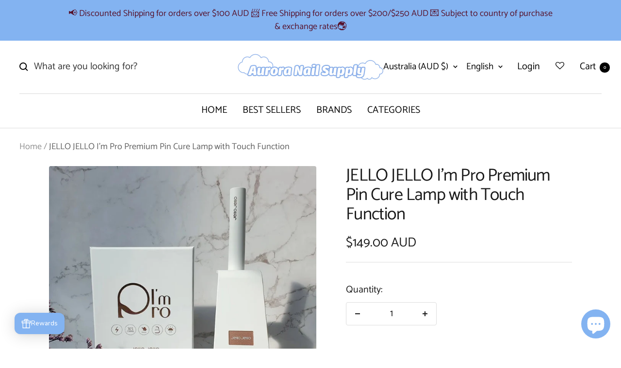

--- FILE ---
content_type: text/html; charset=utf-8
request_url: https://auroranailsupply.com/products/jello-jello-im-pro-premium-pin-cure-lamp-with-touch-function
body_size: 71496
content:
<!doctype html><html class="no-js" lang="en" dir="ltr">
  <head>
  <!-- Google Tag Manager -->
<script>(function(w,d,s,l,i){w[l]=w[l]||[];w[l].push({'gtm.start':
new Date().getTime(),event:'gtm.js'});var f=d.getElementsByTagName(s)[0],
j=d.createElement(s),dl=l!='dataLayer'?'&l='+l:'';j.async=true;j.src=
'https://www.googletagmanager.com/gtm.js?id='+i+dl;f.parentNode.insertBefore(j,f);
})(window,document,'script','dataLayer','GTM-PSCLBQX');</script>
<!-- End Google Tag Manager -->
  <!-- Added by AVADA Joy -->
  <script>
      window.AVADA_JOY = window.AVADA_JOY || {};
      window.AVADA_JOY = {"shopId":"vbLubCJZOhTG04g9lZqr","placeOrder":{"status":true,"earnPoint":10,"rateMoney":1,"earnBy":"price","statusUseCondition":false,"typeProductMatch":"all","typeCondition":"all","conditions":[{"field":"title","typeMatch":"contains","content":""}],"excludeProducts":[],"includeProducts":[],"event":"place_order"},"pointCalculator":{"enableCartPage":true,"color":"#83B3F1","iconColor":"#83B3F1","selectorProductVariant":"","fontSize":14,"type":"favorite","status":true,"font":"Noto+Sans"},"allTiers":[{"id":"uVCYhSubp7gbgC7GYo81","isSystemTier":true,"icon":"https://imgur.com/atrkLg3.png","rateMoney":"","iconCustom":"","placedOrderReward":false,"earnPoint":"","createdAt":"2023-04-07T01:02:10.054Z","targetPoint":0,"name":"Bronze","systemType":"bronze","shopId":"vbLubCJZOhTG04g9lZqr","updatedAt":"2023-04-07T01:02:10.054Z","isTierActive":false,"members":148},{"id":"kt59RiPUYUy7KUSJN8Pg","isSystemTier":true,"icon":"https://imgur.com/A2rT5G0.png","iconCustom":"","createdAt":"2023-04-07T01:02:10.055Z","name":"Silver","systemType":"silver","shopId":"vbLubCJZOhTG04g9lZqr","targetPoint":10000,"rateMoney":"1","placedOrderReward":true,"isTierActive":false,"earnPoint":"11","updatedAt":"2023-04-11T10:27:23.222Z","members":1},{"id":"0MDn4M2cchjSG0s4uIiz","isSystemTier":true,"icon":"https://imgur.com/o8PHej5.png","iconCustom":"","createdAt":"2023-04-07T01:02:10.055Z","members":0,"name":"Gold","systemType":"gold","shopId":"vbLubCJZOhTG04g9lZqr","rateMoney":"1","placedOrderReward":true,"isTierActive":false,"targetPoint":25000,"earnPoint":"13","updatedAt":"2023-04-11T10:27:42.846Z"},{"id":"4kbk8IHJOcAScrdnPp7n","members":0,"isSystemTier":false,"name":"Diamond","icon":"https://firebasestorage.googleapis.com/v0/b/avada-joy.appspot.com/o/tiers%2Ficons%2FvbLubCJZOhTG04g9lZqr%2FDiamond-clip-art-images-free-clipart-images.png?alt=media&token=136d2082-1303-451c-bf94-6cdaed5dbb9b","iconCustom":"https://firebasestorage.googleapis.com/v0/b/avada-joy.appspot.com/o/tiers%2Ficons%2FvbLubCJZOhTG04g9lZqr%2FDiamond-clip-art-images-free-clipart-images.png?alt=media&token=136d2082-1303-451c-bf94-6cdaed5dbb9b","shopId":"vbLubCJZOhTG04g9lZqr","createdAt":"2023-04-11T10:01:59.951Z","rateMoney":"1","placedOrderReward":true,"isTierActive":false,"targetPoint":40000,"earnPoint":"15","updatedAt":"2023-04-11T10:27:58.621Z"}],"tierSettings":{"id":"GrXKdI7fpZLkev4jSfPm","milestone":"lifetime","shopId":"vbLubCJZOhTG04g9lZqr","type":"tier","entryMethod":"pointEarned","createdAt":"2023-04-11T10:04:34.348Z","appliedCollectionIds":[],"startDate":"2023-04-11","resetTime":1682438331261,"status":false,"updatedAt":"2023-05-01T08:09:31.939Z"}};
      window.AVADA_JOY.status = true;

      const cartProducts = [];
      let productIndex = 0;
      
      window.AVADA_JOY.cartProducts = cartProducts;

      window.AVADA_JOY.account_enabled = true;
      window.AVADA_JOY.login_url = "\/account\/login";
      window.AVADA_JOY.register_url = "\/account\/register";
      window.AVADA_JOY.customer = {
        id: null,
        email: null,
        first_name: null,
        last_name: null,
        point: null
      };
      window.AVADA_JOY.product = {"id":7174593347684,"title":"JELLO JELLO I'm Pro Premium Pin Cure Lamp with Touch Function","handle":"jello-jello-im-pro-premium-pin-cure-lamp-with-touch-function","description":"\u003cp\u003ePin cure lamp and stand included\u003c\/p\u003e\n\u003cp\u003eSo convenient for soft gel extensions!\u003c\/p\u003e\n\u003cp\u003ePerfect for flash curing\u003c\/p\u003e\n\u003cp\u003eTouch function to turn on and off\u003c\/p\u003e\n\u003cp\u003e30 second off timer\u003c\/p\u003e\n\u003cp\u003e3W LED\u003c\/p\u003e\n\u003cp\u003eUSB-C charging cable included\u003c\/p\u003e\n\u003cp\u003e \u003c\/p\u003e\n\u003cp\u003e \u003c\/p\u003e\n\u003cp\u003e***********************************************************\u003c\/p\u003e\n\u003cp\u003eIF this listing starts with the words: \"PRE-ORDER\", then the item is estimated to arrive at our shop in 1 to 3 weeks; this duration may be earlier or later depending on when the last restock was organised, transit delays, etc. Any items in the same order as this pre-order item will be held and sent out all together once restocked. Priority and shipping of this item will be done sequentially based on date of purchase.\u003c\/p\u003e\n\u003cp\u003e \u003c\/p\u003e","published_at":"2023-03-20T19:38:10+11:00","created_at":"2023-03-20T19:38:10+11:00","vendor":"Aurora Nail Supply","type":"","tags":["10%","lamps"],"price":14900,"price_min":14900,"price_max":14900,"available":true,"price_varies":false,"compare_at_price":null,"compare_at_price_min":0,"compare_at_price_max":0,"compare_at_price_varies":false,"variants":[{"id":41613756203108,"title":"Default Title","option1":"Default Title","option2":null,"option3":null,"sku":"","requires_shipping":true,"taxable":true,"featured_image":null,"available":true,"name":"JELLO JELLO I'm Pro Premium Pin Cure Lamp with Touch Function","public_title":null,"options":["Default Title"],"price":14900,"weight":10,"compare_at_price":null,"inventory_management":"shopify","barcode":"","requires_selling_plan":false,"selling_plan_allocations":[]}],"images":["\/\/auroranailsupply.com\/cdn\/shop\/files\/Snapinsta.app_336324390_564451402312658_276740587347982679_n_1080.jpg?v=1683020588","\/\/auroranailsupply.com\/cdn\/shop\/products\/9609792c48f831bbd939df1dbe13c2f1.jpg?v=1683020588","\/\/auroranailsupply.com\/cdn\/shop\/products\/35f3c299dcfc221fe01da7684d61271a.jpg?v=1683020588","\/\/auroranailsupply.com\/cdn\/shop\/products\/b7af6f49aa334738bb047023fe5a9783.jpg?v=1683020588","\/\/auroranailsupply.com\/cdn\/shop\/products\/7ba7468fc5164e67278e7764ceb79dcd.jpg?v=1683020588","\/\/auroranailsupply.com\/cdn\/shop\/products\/21de0c2ca7bbd607ee877c6b957fc2b3.jpg?v=1683020588","\/\/auroranailsupply.com\/cdn\/shop\/products\/a539694851c3f31c067eb7b6ca644aae.jpg?v=1683020588","\/\/auroranailsupply.com\/cdn\/shop\/products\/dfa31e29737b64bf75a3303a64e7f844.jpg?v=1683020588","\/\/auroranailsupply.com\/cdn\/shop\/products\/Snapinsta.app_1080_333837500_1336901093757831_3500907675272369008_n.jpg?v=1683020588"],"featured_image":"\/\/auroranailsupply.com\/cdn\/shop\/files\/Snapinsta.app_336324390_564451402312658_276740587347982679_n_1080.jpg?v=1683020588","options":["Title"],"media":[{"alt":null,"id":23205067489380,"position":1,"preview_image":{"aspect_ratio":1.0,"height":1080,"width":1080,"src":"\/\/auroranailsupply.com\/cdn\/shop\/files\/Snapinsta.app_336324390_564451402312658_276740587347982679_n_1080.jpg?v=1683020588"},"aspect_ratio":1.0,"height":1080,"media_type":"image","src":"\/\/auroranailsupply.com\/cdn\/shop\/files\/Snapinsta.app_336324390_564451402312658_276740587347982679_n_1080.jpg?v=1683020588","width":1080},{"alt":null,"id":23071729778788,"position":2,"preview_image":{"aspect_ratio":1.0,"height":500,"width":500,"src":"\/\/auroranailsupply.com\/cdn\/shop\/products\/9609792c48f831bbd939df1dbe13c2f1.jpg?v=1683020588"},"aspect_ratio":1.0,"height":500,"media_type":"image","src":"\/\/auroranailsupply.com\/cdn\/shop\/products\/9609792c48f831bbd939df1dbe13c2f1.jpg?v=1683020588","width":500},{"alt":null,"id":23071729811556,"position":3,"preview_image":{"aspect_ratio":1.0,"height":500,"width":500,"src":"\/\/auroranailsupply.com\/cdn\/shop\/products\/35f3c299dcfc221fe01da7684d61271a.jpg?v=1683020588"},"aspect_ratio":1.0,"height":500,"media_type":"image","src":"\/\/auroranailsupply.com\/cdn\/shop\/products\/35f3c299dcfc221fe01da7684d61271a.jpg?v=1683020588","width":500},{"alt":null,"id":23071729844324,"position":4,"preview_image":{"aspect_ratio":1.0,"height":500,"width":500,"src":"\/\/auroranailsupply.com\/cdn\/shop\/products\/b7af6f49aa334738bb047023fe5a9783.jpg?v=1683020588"},"aspect_ratio":1.0,"height":500,"media_type":"image","src":"\/\/auroranailsupply.com\/cdn\/shop\/products\/b7af6f49aa334738bb047023fe5a9783.jpg?v=1683020588","width":500},{"alt":null,"id":23071729877092,"position":5,"preview_image":{"aspect_ratio":1.0,"height":500,"width":500,"src":"\/\/auroranailsupply.com\/cdn\/shop\/products\/7ba7468fc5164e67278e7764ceb79dcd.jpg?v=1683020588"},"aspect_ratio":1.0,"height":500,"media_type":"image","src":"\/\/auroranailsupply.com\/cdn\/shop\/products\/7ba7468fc5164e67278e7764ceb79dcd.jpg?v=1683020588","width":500},{"alt":null,"id":23071729909860,"position":6,"preview_image":{"aspect_ratio":1.0,"height":500,"width":500,"src":"\/\/auroranailsupply.com\/cdn\/shop\/products\/21de0c2ca7bbd607ee877c6b957fc2b3.jpg?v=1683020588"},"aspect_ratio":1.0,"height":500,"media_type":"image","src":"\/\/auroranailsupply.com\/cdn\/shop\/products\/21de0c2ca7bbd607ee877c6b957fc2b3.jpg?v=1683020588","width":500},{"alt":null,"id":23071729942628,"position":7,"preview_image":{"aspect_ratio":1.0,"height":500,"width":500,"src":"\/\/auroranailsupply.com\/cdn\/shop\/products\/a539694851c3f31c067eb7b6ca644aae.jpg?v=1683020588"},"aspect_ratio":1.0,"height":500,"media_type":"image","src":"\/\/auroranailsupply.com\/cdn\/shop\/products\/a539694851c3f31c067eb7b6ca644aae.jpg?v=1683020588","width":500},{"alt":null,"id":23071729975396,"position":8,"preview_image":{"aspect_ratio":1.0,"height":500,"width":500,"src":"\/\/auroranailsupply.com\/cdn\/shop\/products\/dfa31e29737b64bf75a3303a64e7f844.jpg?v=1683020588"},"aspect_ratio":1.0,"height":500,"media_type":"image","src":"\/\/auroranailsupply.com\/cdn\/shop\/products\/dfa31e29737b64bf75a3303a64e7f844.jpg?v=1683020588","width":500},{"alt":null,"id":23071730008164,"position":9,"preview_image":{"aspect_ratio":0.563,"height":1920,"width":1080,"src":"\/\/auroranailsupply.com\/cdn\/shop\/products\/6241a2ed0e474c7abe3704188f8abcf4.thumbnail.0000000000.jpg?v=1679301528"},"aspect_ratio":0.563,"duration":35000,"media_type":"video","sources":[{"format":"mp4","height":480,"mime_type":"video\/mp4","url":"\/\/auroranailsupply.com\/cdn\/shop\/videos\/c\/vp\/6241a2ed0e474c7abe3704188f8abcf4\/6241a2ed0e474c7abe3704188f8abcf4.SD-480p-0.9Mbps-13199648.mp4?v=0","width":270},{"format":"mp4","height":1080,"mime_type":"video\/mp4","url":"\/\/auroranailsupply.com\/cdn\/shop\/videos\/c\/vp\/6241a2ed0e474c7abe3704188f8abcf4\/6241a2ed0e474c7abe3704188f8abcf4.HD-1080p-2.5Mbps-13199648.mp4?v=0","width":606},{"format":"mp4","height":720,"mime_type":"video\/mp4","url":"\/\/auroranailsupply.com\/cdn\/shop\/videos\/c\/vp\/6241a2ed0e474c7abe3704188f8abcf4\/6241a2ed0e474c7abe3704188f8abcf4.HD-720p-1.6Mbps-13199648.mp4?v=0","width":404},{"format":"m3u8","height":1080,"mime_type":"application\/x-mpegURL","url":"\/\/auroranailsupply.com\/cdn\/shop\/videos\/c\/vp\/6241a2ed0e474c7abe3704188f8abcf4\/6241a2ed0e474c7abe3704188f8abcf4.m3u8?v=0","width":606}]},{"alt":null,"id":23071730040932,"position":10,"preview_image":{"aspect_ratio":1.0,"height":1000,"width":1000,"src":"\/\/auroranailsupply.com\/cdn\/shop\/products\/Snapinsta.app_1080_333837500_1336901093757831_3500907675272369008_n.jpg?v=1683020588"},"aspect_ratio":1.0,"height":1000,"media_type":"image","src":"\/\/auroranailsupply.com\/cdn\/shop\/products\/Snapinsta.app_1080_333837500_1336901093757831_3500907675272369008_n.jpg?v=1683020588","width":1000}],"requires_selling_plan":false,"selling_plan_groups":[],"content":"\u003cp\u003ePin cure lamp and stand included\u003c\/p\u003e\n\u003cp\u003eSo convenient for soft gel extensions!\u003c\/p\u003e\n\u003cp\u003ePerfect for flash curing\u003c\/p\u003e\n\u003cp\u003eTouch function to turn on and off\u003c\/p\u003e\n\u003cp\u003e30 second off timer\u003c\/p\u003e\n\u003cp\u003e3W LED\u003c\/p\u003e\n\u003cp\u003eUSB-C charging cable included\u003c\/p\u003e\n\u003cp\u003e \u003c\/p\u003e\n\u003cp\u003e \u003c\/p\u003e\n\u003cp\u003e***********************************************************\u003c\/p\u003e\n\u003cp\u003eIF this listing starts with the words: \"PRE-ORDER\", then the item is estimated to arrive at our shop in 1 to 3 weeks; this duration may be earlier or later depending on when the last restock was organised, transit delays, etc. Any items in the same order as this pre-order item will be held and sent out all together once restocked. Priority and shipping of this item will be done sequentially based on date of purchase.\u003c\/p\u003e\n\u003cp\u003e \u003c\/p\u003e"};
      window.AVADA_JOY.page = "product";
      
        window.AVADA_JOY.product.selected_variant_id = 41613756203108;
        window.AVADA_JOY.product.collections = [];
        
          window.AVADA_JOY.product.collections.push(`JELLO JELLO`);
        
          window.AVADA_JOY.product.collections.push(`Lamps`);
        
          window.AVADA_JOY.product.collections.push(`Nail Machines`);
        
      
    </script>

  <!-- /Added by AVADA Joy -->

    <meta charset="utf-8">
    <meta name="viewport" content="width=device-width, initial-scale=1.0, height=device-height, minimum-scale=1.0, maximum-scale=1.0">
    <meta name="theme-color" content="#ffffff">

    <title>JELLO JELLO I&#39;m Pro Premium Pin Cure Lamp with Touch Function</title><meta name="description" content="Pin cure lamp and stand included So convenient for soft gel extensions! Perfect for flash curing Touch function to turn on and off 30 second off timer 3W LED USB-C charging cable included     *********************************************************** IF this listing starts with the words: &quot;PRE-ORDER&quot;, then the item is"><link rel="canonical" href="https://auroranailsupply.com/products/jello-jello-im-pro-premium-pin-cure-lamp-with-touch-function"><link rel="preconnect" href="https://cdn.shopify.com">
    <link rel="dns-prefetch" href="https://productreviews.shopifycdn.com">
    <link rel="dns-prefetch" href="https://www.google-analytics.com"><link rel="preconnect" href="https://fonts.shopifycdn.com" crossorigin><link rel="preload" as="style" href="//auroranailsupply.com/cdn/shop/t/20/assets/theme.css?v=173951981997820525841678875522">
    <link rel="preload" as="script" href="//auroranailsupply.com/cdn/shop/t/20/assets/vendor.js?v=31715688253868339281678875522">
    <link rel="preload" as="script" href="//auroranailsupply.com/cdn/shop/t/20/assets/theme.js?v=153484794287111558801678875522"><link rel="preload" as="fetch" href="/products/jello-jello-im-pro-premium-pin-cure-lamp-with-touch-function.js" crossorigin>
      <link rel="preload" as="image" imagesizes="(max-width: 999px) calc(100vw - 48px), 640px" imagesrcset="//auroranailsupply.com/cdn/shop/files/Snapinsta.app_336324390_564451402312658_276740587347982679_n_1080_400x.jpg?v=1683020588 400w, //auroranailsupply.com/cdn/shop/files/Snapinsta.app_336324390_564451402312658_276740587347982679_n_1080_500x.jpg?v=1683020588 500w, //auroranailsupply.com/cdn/shop/files/Snapinsta.app_336324390_564451402312658_276740587347982679_n_1080_600x.jpg?v=1683020588 600w, //auroranailsupply.com/cdn/shop/files/Snapinsta.app_336324390_564451402312658_276740587347982679_n_1080_700x.jpg?v=1683020588 700w, //auroranailsupply.com/cdn/shop/files/Snapinsta.app_336324390_564451402312658_276740587347982679_n_1080_800x.jpg?v=1683020588 800w, //auroranailsupply.com/cdn/shop/files/Snapinsta.app_336324390_564451402312658_276740587347982679_n_1080_900x.jpg?v=1683020588 900w, //auroranailsupply.com/cdn/shop/files/Snapinsta.app_336324390_564451402312658_276740587347982679_n_1080_1000x.jpg?v=1683020588 1000w, //auroranailsupply.com/cdn/shop/files/Snapinsta.app_336324390_564451402312658_276740587347982679_n_1080_1080x.jpg?v=1683020588 1080w
"><link rel="preload" as="script" href="//auroranailsupply.com/cdn/shop/t/20/assets/flickity.js?v=176646718982628074891678875522"><meta property="og:type" content="product">
  <meta property="og:title" content="JELLO JELLO I&#39;m Pro Premium Pin Cure Lamp with Touch Function">
  <meta property="product:price:amount" content="149.00">
  <meta property="product:price:currency" content="AUD"><meta property="og:image" content="http://auroranailsupply.com/cdn/shop/files/Snapinsta.app_336324390_564451402312658_276740587347982679_n_1080.jpg?v=1683020588">
  <meta property="og:image:secure_url" content="https://auroranailsupply.com/cdn/shop/files/Snapinsta.app_336324390_564451402312658_276740587347982679_n_1080.jpg?v=1683020588">
  <meta property="og:image:width" content="1080">
  <meta property="og:image:height" content="1080"><meta property="og:description" content="Pin cure lamp and stand included So convenient for soft gel extensions! Perfect for flash curing Touch function to turn on and off 30 second off timer 3W LED USB-C charging cable included     *********************************************************** IF this listing starts with the words: &quot;PRE-ORDER&quot;, then the item is"><meta property="og:url" content="https://auroranailsupply.com/products/jello-jello-im-pro-premium-pin-cure-lamp-with-touch-function">
<meta property="og:site_name" content="Aurora Nail Supply "><meta name="twitter:card" content="summary"><meta name="twitter:title" content="JELLO JELLO I&#39;m Pro Premium Pin Cure Lamp with Touch Function">
  <meta name="twitter:description" content="Pin cure lamp and stand included
So convenient for soft gel extensions!
Perfect for flash curing
Touch function to turn on and off
30 second off timer
3W LED
USB-C charging cable included
 
 
***********************************************************
IF this listing starts with the words: &quot;PRE-ORDER&quot;, then the item is estimated to arrive at our shop in 1 to 3 weeks; this duration may be earlier or later depending on when the last restock was organised, transit delays, etc. Any items in the same order as this pre-order item will be held and sent out all together once restocked. Priority and shipping of this item will be done sequentially based on date of purchase.
 "><meta name="twitter:image" content="https://auroranailsupply.com/cdn/shop/files/Snapinsta.app_336324390_564451402312658_276740587347982679_n_1080_1200x1200_crop_center.jpg?v=1683020588">
  <meta name="twitter:image:alt" content="">
    
  <script type="application/ld+json">
  {
    "@context": "https://schema.org",
    "@type": "Product",
    "productID": 7174593347684,
    "offers": [{
          "@type": "Offer",
          "name": "Default Title",
          "availability":"https://schema.org/InStock",
          "price": 149.0,
          "priceCurrency": "AUD",
          "priceValidUntil": "2026-02-01",
          "url": "/products/jello-jello-im-pro-premium-pin-cure-lamp-with-touch-function?variant=41613756203108"
        }
],"brand": {
      "@type": "Brand",
      "name": "Aurora Nail Supply"
    },
    "name": "JELLO JELLO I'm Pro Premium Pin Cure Lamp with Touch Function",
    "description": "Pin cure lamp and stand included\nSo convenient for soft gel extensions!\nPerfect for flash curing\nTouch function to turn on and off\n30 second off timer\n3W LED\nUSB-C charging cable included\n \n \n***********************************************************\nIF this listing starts with the words: \"PRE-ORDER\", then the item is estimated to arrive at our shop in 1 to 3 weeks; this duration may be earlier or later depending on when the last restock was organised, transit delays, etc. Any items in the same order as this pre-order item will be held and sent out all together once restocked. Priority and shipping of this item will be done sequentially based on date of purchase.\n ",
    "category": "",
    "url": "/products/jello-jello-im-pro-premium-pin-cure-lamp-with-touch-function",
    "sku": "",
    "image": {
      "@type": "ImageObject",
      "url": "https://auroranailsupply.com/cdn/shop/files/Snapinsta.app_336324390_564451402312658_276740587347982679_n_1080.jpg?v=1683020588&width=1024",
      "image": "https://auroranailsupply.com/cdn/shop/files/Snapinsta.app_336324390_564451402312658_276740587347982679_n_1080.jpg?v=1683020588&width=1024",
      "name": "",
      "width": "1024",
      "height": "1024"
    }
  }
  </script>



  <script type="application/ld+json">
  {
    "@context": "https://schema.org",
    "@type": "BreadcrumbList",
  "itemListElement": [{
      "@type": "ListItem",
      "position": 1,
      "name": "Home",
      "item": "https://auroranailsupply.com"
    },{
          "@type": "ListItem",
          "position": 2,
          "name": "JELLO JELLO I'm Pro Premium Pin Cure Lamp with Touch Function",
          "item": "https://auroranailsupply.com/products/jello-jello-im-pro-premium-pin-cure-lamp-with-touch-function"
        }]
  }
  </script>


    <link rel="preload" href="//auroranailsupply.com/cdn/fonts/catamaran/catamaran_n4.97787e924c88922c7d20919761339dda1e5276ad.woff2" as="font" type="font/woff2" crossorigin><link rel="preload" href="//auroranailsupply.com/cdn/fonts/catamaran/catamaran_n4.97787e924c88922c7d20919761339dda1e5276ad.woff2" as="font" type="font/woff2" crossorigin><style>
  /* Typography (heading) */
  @font-face {
  font-family: Catamaran;
  font-weight: 400;
  font-style: normal;
  font-display: swap;
  src: url("//auroranailsupply.com/cdn/fonts/catamaran/catamaran_n4.97787e924c88922c7d20919761339dda1e5276ad.woff2") format("woff2"),
       url("//auroranailsupply.com/cdn/fonts/catamaran/catamaran_n4.cfda140ba68e3253077b759e3de0d67c4d8b231e.woff") format("woff");
}

/* Typography (body) */
  @font-face {
  font-family: Catamaran;
  font-weight: 400;
  font-style: normal;
  font-display: swap;
  src: url("//auroranailsupply.com/cdn/fonts/catamaran/catamaran_n4.97787e924c88922c7d20919761339dda1e5276ad.woff2") format("woff2"),
       url("//auroranailsupply.com/cdn/fonts/catamaran/catamaran_n4.cfda140ba68e3253077b759e3de0d67c4d8b231e.woff") format("woff");
}

@font-face {
  font-family: Catamaran;
  font-weight: 600;
  font-style: normal;
  font-display: swap;
  src: url("//auroranailsupply.com/cdn/fonts/catamaran/catamaran_n6.bdda57c9945578c369f45060b24055bf0da96177.woff2") format("woff2"),
       url("//auroranailsupply.com/cdn/fonts/catamaran/catamaran_n6.2b199b32c7eea81327d1d09343cfcc3e69495c42.woff") format("woff");
}

:root {--heading-color: 26, 26, 26;
    --text-color: 26, 26, 26;
    --background: 255, 255, 255;
    --secondary-background: 245, 241, 236;
    --border-color: 221, 221, 221;
    --border-color-darker: 163, 163, 163;
    --success-color: 46, 158, 123;
    --success-background: 213, 236, 229;
    --error-color: 222, 42, 42;
    --error-background: 253, 240, 240;
    --primary-button-background: 131, 179, 241;
    --primary-button-text-color: 0, 0, 0;
    --secondary-button-background: 131, 179, 241;
    --secondary-button-text-color: 86, 17, 42;
    --product-star-rating: 246, 164, 41;
    --product-on-sale-accent: 145, 59, 89;
    --product-sold-out-accent: 111, 113, 155;
    --product-custom-label-background: 64, 93, 230;
    --product-custom-label-text-color: 255, 255, 255;
    --product-custom-label-2-background: 243, 229, 182;
    --product-custom-label-2-text-color: 0, 0, 0;
    --product-low-stock-text-color: 222, 42, 42;
    --product-in-stock-text-color: 46, 158, 123;
    --loading-bar-background: 26, 26, 26;

    /* We duplicate some "base" colors as root colors, which is useful to use on drawer elements or popover without. Those should not be overridden to avoid issues */
    --root-heading-color: 26, 26, 26;
    --root-text-color: 26, 26, 26;
    --root-background: 255, 255, 255;
    --root-border-color: 221, 221, 221;
    --root-primary-button-background: 131, 179, 241;
    --root-primary-button-text-color: 0, 0, 0;

    --base-font-size: 20px;
    --heading-font-family: Catamaran, sans-serif;
    --heading-font-weight: 400;
    --heading-font-style: normal;
    --heading-text-transform: normal;
    --text-font-family: Catamaran, sans-serif;
    --text-font-weight: 400;
    --text-font-style: normal;
    --text-font-bold-weight: 600;

    /* Typography (font size) */
    --heading-xxsmall-font-size: 11px;
    --heading-xsmall-font-size: 11px;
    --heading-small-font-size: 12px;
    --heading-large-font-size: 36px;
    --heading-h1-font-size: 36px;
    --heading-h2-font-size: 30px;
    --heading-h3-font-size: 26px;
    --heading-h4-font-size: 24px;
    --heading-h5-font-size: 20px;
    --heading-h6-font-size: 16px;

    /* Control the look and feel of the theme by changing radius of various elements */
    --button-border-radius: 4px;
    --block-border-radius: 8px;
    --block-border-radius-reduced: 4px;
    --color-swatch-border-radius: 0px;

    /* Button size */
    --button-height: 48px;
    --button-small-height: 40px;

    /* Form related */
    --form-input-field-height: 48px;
    --form-input-gap: 16px;
    --form-submit-margin: 24px;

    /* Product listing related variables */
    --product-list-block-spacing: 32px;

    /* Video related */
    --play-button-background: 255, 255, 255;
    --play-button-arrow: 26, 26, 26;

    /* RTL support */
    --transform-logical-flip: 1;
    --transform-origin-start: left;
    --transform-origin-end: right;

    /* Other */
    --zoom-cursor-svg-url: url(//auroranailsupply.com/cdn/shop/t/20/assets/zoom-cursor.svg?v=1201279167966953441678875522);
    --arrow-right-svg-url: url(//auroranailsupply.com/cdn/shop/t/20/assets/arrow-right.svg?v=88946934944805437251678875522);
    --arrow-left-svg-url: url(//auroranailsupply.com/cdn/shop/t/20/assets/arrow-left.svg?v=112457598847827652331678875522);

    /* Some useful variables that we can reuse in our CSS. Some explanation are needed for some of them:
       - container-max-width-minus-gutters: represents the container max width without the edge gutters
       - container-outer-width: considering the screen width, represent all the space outside the container
       - container-outer-margin: same as container-outer-width but get set to 0 inside a container
       - container-inner-width: the effective space inside the container (minus gutters)
       - grid-column-width: represents the width of a single column of the grid
       - vertical-breather: this is a variable that defines the global "spacing" between sections, and inside the section
                            to create some "breath" and minimum spacing
     */
    --container-max-width: 1600px;
    --container-gutter: 24px;
    --container-max-width-minus-gutters: calc(var(--container-max-width) - (var(--container-gutter)) * 2);
    --container-outer-width: max(calc((100vw - var(--container-max-width-minus-gutters)) / 2), var(--container-gutter));
    --container-outer-margin: var(--container-outer-width);
    --container-inner-width: calc(100vw - var(--container-outer-width) * 2);

    --grid-column-count: 10;
    --grid-gap: 24px;
    --grid-column-width: calc((100vw - var(--container-outer-width) * 2 - var(--grid-gap) * (var(--grid-column-count) - 1)) / var(--grid-column-count));

    --vertical-breather: 48px;
    --vertical-breather-tight: 48px;

    /* Shopify related variables */
    --payment-terms-background-color: #ffffff;
  }

  @media screen and (min-width: 741px) {
    :root {
      --container-gutter: 40px;
      --grid-column-count: 20;
      --vertical-breather: 64px;
      --vertical-breather-tight: 64px;

      /* Typography (font size) */
      --heading-xsmall-font-size: 12px;
      --heading-small-font-size: 13px;
      --heading-large-font-size: 52px;
      --heading-h1-font-size: 48px;
      --heading-h2-font-size: 38px;
      --heading-h3-font-size: 32px;
      --heading-h4-font-size: 24px;
      --heading-h5-font-size: 20px;
      --heading-h6-font-size: 18px;

      /* Form related */
      --form-input-field-height: 52px;
      --form-submit-margin: 32px;

      /* Button size */
      --button-height: 52px;
      --button-small-height: 44px;
    }
  }

  @media screen and (min-width: 1200px) {
    :root {
      --vertical-breather: 80px;
      --vertical-breather-tight: 64px;
      --product-list-block-spacing: 48px;

      /* Typography */
      --heading-large-font-size: 64px;
      --heading-h1-font-size: 56px;
      --heading-h2-font-size: 48px;
      --heading-h3-font-size: 36px;
      --heading-h4-font-size: 30px;
      --heading-h5-font-size: 24px;
      --heading-h6-font-size: 18px;
    }
  }

  @media screen and (min-width: 1600px) {
    :root {
      --vertical-breather: 90px;
      --vertical-breather-tight: 64px;
    }
  }
</style>
    <script>
  // This allows to expose several variables to the global scope, to be used in scripts
  window.themeVariables = {
    settings: {
      direction: "ltr",
      pageType: "product",
      cartCount: 0,
      moneyFormat: "\u003cspan class='money'\u003e${{amount}}\u003c\/span\u003e",
      moneyWithCurrencyFormat: "\u003cspan class='money'\u003e${{amount}} AUD\u003c\/span\u003e",
      showVendor: false,
      discountMode: "percentage",
      currencyCodeEnabled: true,
      searchMode: "product,collection",
      searchUnavailableProducts: "last",
      cartType: "message",
      cartCurrency: "AUD",
      mobileZoomFactor: 2.5
    },

    routes: {
      host: "auroranailsupply.com",
      rootUrl: "\/",
      rootUrlWithoutSlash: '',
      cartUrl: "\/cart",
      cartAddUrl: "\/cart\/add",
      cartChangeUrl: "\/cart\/change",
      searchUrl: "\/search",
      predictiveSearchUrl: "\/search\/suggest",
      productRecommendationsUrl: "\/recommendations\/products"
    },

    strings: {
      accessibilityDelete: "Delete",
      accessibilityClose: "Close",
      collectionSoldOut: "Sold out",
      collectionDiscount: "Save @savings@",
      productSalePrice: "Sale price",
      productRegularPrice: "Regular price",
      productFormUnavailable: "Unavailable",
      productFormSoldOut: "Sold out",
      productFormPreOrder: "Pre-order",
      productFormAddToCart: "Add to cart",
      searchNoResults: "No results could be found.",
      searchNewSearch: "New search",
      searchProducts: "Products",
      searchArticles: "Journal",
      searchPages: "Pages",
      searchCollections: "Collections",
      cartViewCart: "View cart",
      cartItemAdded: "Item added to your cart!",
      cartItemAddedShort: "Added to your cart!",
      cartAddOrderNote: "Add order note",
      cartEditOrderNote: "Edit order note",
      shippingEstimatorNoResults: "Sorry, we do not ship to your address.",
      shippingEstimatorOneResult: "There is one shipping rate for your address:",
      shippingEstimatorMultipleResults: "There are several shipping rates for your address:",
      shippingEstimatorError: "One or more error occurred while retrieving shipping rates:"
    },

    libs: {
      flickity: "\/\/auroranailsupply.com\/cdn\/shop\/t\/20\/assets\/flickity.js?v=176646718982628074891678875522",
      photoswipe: "\/\/auroranailsupply.com\/cdn\/shop\/t\/20\/assets\/photoswipe.js?v=132268647426145925301678875522",
      qrCode: "\/\/auroranailsupply.com\/cdn\/shopifycloud\/storefront\/assets\/themes_support\/vendor\/qrcode-3f2b403b.js"
    },

    breakpoints: {
      phone: 'screen and (max-width: 740px)',
      tablet: 'screen and (min-width: 741px) and (max-width: 999px)',
      tabletAndUp: 'screen and (min-width: 741px)',
      pocket: 'screen and (max-width: 999px)',
      lap: 'screen and (min-width: 1000px) and (max-width: 1199px)',
      lapAndUp: 'screen and (min-width: 1000px)',
      desktop: 'screen and (min-width: 1200px)',
      wide: 'screen and (min-width: 1400px)'
    }
  };

  window.addEventListener('pageshow', async () => {
    const cartContent = await (await fetch(`${window.themeVariables.routes.cartUrl}.js`, {cache: 'reload'})).json();
    document.documentElement.dispatchEvent(new CustomEvent('cart:refresh', {detail: {cart: cartContent}}));
  });

  if ('noModule' in HTMLScriptElement.prototype) {
    // Old browsers (like IE) that does not support module will be considered as if not executing JS at all
    document.documentElement.className = document.documentElement.className.replace('no-js', 'js');

    requestAnimationFrame(() => {
      const viewportHeight = (window.visualViewport ? window.visualViewport.height : document.documentElement.clientHeight);
      document.documentElement.style.setProperty('--window-height',viewportHeight + 'px');
    });
  }// We save the product ID in local storage to be eventually used for recently viewed section
    try {
      const items = JSON.parse(localStorage.getItem('theme:recently-viewed-products') || '[]');

      // We check if the current product already exists, and if it does not, we add it at the start
      if (!items.includes(7174593347684)) {
        items.unshift(7174593347684);
      }

      localStorage.setItem('theme:recently-viewed-products', JSON.stringify(items.slice(0, 20)));
    } catch (e) {
      // Safari in private mode does not allow setting item, we silently fail
    }</script>

    <link rel="stylesheet" href="//auroranailsupply.com/cdn/shop/t/20/assets/theme.css?v=173951981997820525841678875522">

    <script src="//auroranailsupply.com/cdn/shop/t/20/assets/vendor.js?v=31715688253868339281678875522" defer></script>
    <script src="//auroranailsupply.com/cdn/shop/t/20/assets/theme.js?v=153484794287111558801678875522" defer></script>
    <script src="//auroranailsupply.com/cdn/shop/t/20/assets/custom.js?v=167639537848865775061678875522" defer></script>

    <script>window.performance && window.performance.mark && window.performance.mark('shopify.content_for_header.start');</script><meta name="google-site-verification" content="-EZRyB8jvVmJI4HJtoTd2M00kuYTOozf1Ha5sd1ptyY">
<meta name="facebook-domain-verification" content="keone0lt9b2bc7v5de2pzi9dpty9zy">
<meta name="google-site-verification" content="lOPSfK97Mwpb9cztp05t8GhxArWx3O8Y0Gtv5cTn7ug">
<meta id="shopify-digital-wallet" name="shopify-digital-wallet" content="/57042337892/digital_wallets/dialog">
<meta name="shopify-checkout-api-token" content="2bb35549e2af64095c399d1b35d0d924">
<meta id="in-context-paypal-metadata" data-shop-id="57042337892" data-venmo-supported="false" data-environment="production" data-locale="en_US" data-paypal-v4="true" data-currency="AUD">
<link rel="alternate" hreflang="x-default" href="https://auroranailsupply.com/products/jello-jello-im-pro-premium-pin-cure-lamp-with-touch-function">
<link rel="alternate" hreflang="en" href="https://auroranailsupply.com/products/jello-jello-im-pro-premium-pin-cure-lamp-with-touch-function">
<link rel="alternate" hreflang="es" href="https://auroranailsupply.com/es/products/jello-jello-im-pro-premium-pin-cure-lamp-with-touch-function">
<link rel="alternate" hreflang="en-FR" href="https://auroranailsupply.com/en-fr/products/jello-jello-im-pro-premium-pin-cure-lamp-with-touch-function">
<link rel="alternate" hreflang="es-FR" href="https://auroranailsupply.com/es-fr/products/jello-jello-im-pro-premium-pin-cure-lamp-with-touch-function">
<link rel="alternate" hreflang="en-MX" href="https://auroranailsupply.com/en-mx/products/jello-jello-im-pro-premium-pin-cure-lamp-with-touch-function">
<link rel="alternate" hreflang="es-MX" href="https://auroranailsupply.com/es-mx/products/jello-jello-im-pro-premium-pin-cure-lamp-with-touch-function">
<link rel="alternate" hreflang="en-CL" href="https://auroranailsupply.com/en-cl/products/jello-jello-im-pro-premium-pin-cure-lamp-with-touch-function">
<link rel="alternate" hreflang="es-CL" href="https://auroranailsupply.com/es-cl/products/jello-jello-im-pro-premium-pin-cure-lamp-with-touch-function">
<link rel="alternate" hreflang="en-VN" href="https://auroranailsupply.com/en-vn/products/jello-jello-im-pro-premium-pin-cure-lamp-with-touch-function">
<link rel="alternate" hreflang="es-VN" href="https://auroranailsupply.com/es-vn/products/jello-jello-im-pro-premium-pin-cure-lamp-with-touch-function">
<link rel="alternate" hreflang="en-IN" href="https://auroranailsupply.com/en-vn/products/jello-jello-im-pro-premium-pin-cure-lamp-with-touch-function">
<link rel="alternate" hreflang="es-IN" href="https://auroranailsupply.com/es-vn/products/jello-jello-im-pro-premium-pin-cure-lamp-with-touch-function">
<link rel="alternate" hreflang="en-ID" href="https://auroranailsupply.com/en-vn/products/jello-jello-im-pro-premium-pin-cure-lamp-with-touch-function">
<link rel="alternate" hreflang="es-ID" href="https://auroranailsupply.com/es-vn/products/jello-jello-im-pro-premium-pin-cure-lamp-with-touch-function">
<link rel="alternate" hreflang="en-KR" href="https://auroranailsupply.com/en-vn/products/jello-jello-im-pro-premium-pin-cure-lamp-with-touch-function">
<link rel="alternate" hreflang="es-KR" href="https://auroranailsupply.com/es-vn/products/jello-jello-im-pro-premium-pin-cure-lamp-with-touch-function">
<link rel="alternate" hreflang="en-MY" href="https://auroranailsupply.com/en-vn/products/jello-jello-im-pro-premium-pin-cure-lamp-with-touch-function">
<link rel="alternate" hreflang="es-MY" href="https://auroranailsupply.com/es-vn/products/jello-jello-im-pro-premium-pin-cure-lamp-with-touch-function">
<link rel="alternate" hreflang="en-SG" href="https://auroranailsupply.com/en-vn/products/jello-jello-im-pro-premium-pin-cure-lamp-with-touch-function">
<link rel="alternate" hreflang="es-SG" href="https://auroranailsupply.com/es-vn/products/jello-jello-im-pro-premium-pin-cure-lamp-with-touch-function">
<link rel="alternate" hreflang="en-TW" href="https://auroranailsupply.com/en-vn/products/jello-jello-im-pro-premium-pin-cure-lamp-with-touch-function">
<link rel="alternate" hreflang="es-TW" href="https://auroranailsupply.com/es-vn/products/jello-jello-im-pro-premium-pin-cure-lamp-with-touch-function">
<link rel="alternate" hreflang="en-TH" href="https://auroranailsupply.com/en-vn/products/jello-jello-im-pro-premium-pin-cure-lamp-with-touch-function">
<link rel="alternate" hreflang="es-TH" href="https://auroranailsupply.com/es-vn/products/jello-jello-im-pro-premium-pin-cure-lamp-with-touch-function">
<link rel="alternate" hreflang="en-PH" href="https://auroranailsupply.com/en-vn/products/jello-jello-im-pro-premium-pin-cure-lamp-with-touch-function">
<link rel="alternate" hreflang="es-PH" href="https://auroranailsupply.com/es-vn/products/jello-jello-im-pro-premium-pin-cure-lamp-with-touch-function">
<link rel="alternate" hreflang="en-BN" href="https://auroranailsupply.com/en-vn/products/jello-jello-im-pro-premium-pin-cure-lamp-with-touch-function">
<link rel="alternate" hreflang="es-BN" href="https://auroranailsupply.com/es-vn/products/jello-jello-im-pro-premium-pin-cure-lamp-with-touch-function">
<link rel="alternate" hreflang="en-JP" href="https://auroranailsupply.com/en-vn/products/jello-jello-im-pro-premium-pin-cure-lamp-with-touch-function">
<link rel="alternate" hreflang="es-JP" href="https://auroranailsupply.com/es-vn/products/jello-jello-im-pro-premium-pin-cure-lamp-with-touch-function">
<link rel="alternate" type="application/json+oembed" href="https://auroranailsupply.com/products/jello-jello-im-pro-premium-pin-cure-lamp-with-touch-function.oembed">
<script async="async" src="/checkouts/internal/preloads.js?locale=en-AU"></script>
<link rel="preconnect" href="https://shop.app" crossorigin="anonymous">
<script async="async" src="https://shop.app/checkouts/internal/preloads.js?locale=en-AU&shop_id=57042337892" crossorigin="anonymous"></script>
<script id="apple-pay-shop-capabilities" type="application/json">{"shopId":57042337892,"countryCode":"AU","currencyCode":"AUD","merchantCapabilities":["supports3DS"],"merchantId":"gid:\/\/shopify\/Shop\/57042337892","merchantName":"Aurora Nail Supply ","requiredBillingContactFields":["postalAddress","email","phone"],"requiredShippingContactFields":["postalAddress","email","phone"],"shippingType":"shipping","supportedNetworks":["visa","masterCard","amex","jcb"],"total":{"type":"pending","label":"Aurora Nail Supply ","amount":"1.00"},"shopifyPaymentsEnabled":true,"supportsSubscriptions":true}</script>
<script id="shopify-features" type="application/json">{"accessToken":"2bb35549e2af64095c399d1b35d0d924","betas":["rich-media-storefront-analytics"],"domain":"auroranailsupply.com","predictiveSearch":true,"shopId":57042337892,"locale":"en"}</script>
<script>var Shopify = Shopify || {};
Shopify.shop = "mpastoreaustralia.myshopify.com";
Shopify.locale = "en";
Shopify.currency = {"active":"AUD","rate":"1.0"};
Shopify.country = "AU";
Shopify.theme = {"name":"Updated copy of Focal + wishlist hero","id":128787939428,"schema_name":"Focal","schema_version":"9.1.0","theme_store_id":714,"role":"main"};
Shopify.theme.handle = "null";
Shopify.theme.style = {"id":null,"handle":null};
Shopify.cdnHost = "auroranailsupply.com/cdn";
Shopify.routes = Shopify.routes || {};
Shopify.routes.root = "/";</script>
<script type="module">!function(o){(o.Shopify=o.Shopify||{}).modules=!0}(window);</script>
<script>!function(o){function n(){var o=[];function n(){o.push(Array.prototype.slice.apply(arguments))}return n.q=o,n}var t=o.Shopify=o.Shopify||{};t.loadFeatures=n(),t.autoloadFeatures=n()}(window);</script>
<script>
  window.ShopifyPay = window.ShopifyPay || {};
  window.ShopifyPay.apiHost = "shop.app\/pay";
  window.ShopifyPay.redirectState = null;
</script>
<script id="shop-js-analytics" type="application/json">{"pageType":"product"}</script>
<script defer="defer" async type="module" src="//auroranailsupply.com/cdn/shopifycloud/shop-js/modules/v2/client.init-shop-cart-sync_BT-GjEfc.en.esm.js"></script>
<script defer="defer" async type="module" src="//auroranailsupply.com/cdn/shopifycloud/shop-js/modules/v2/chunk.common_D58fp_Oc.esm.js"></script>
<script defer="defer" async type="module" src="//auroranailsupply.com/cdn/shopifycloud/shop-js/modules/v2/chunk.modal_xMitdFEc.esm.js"></script>
<script type="module">
  await import("//auroranailsupply.com/cdn/shopifycloud/shop-js/modules/v2/client.init-shop-cart-sync_BT-GjEfc.en.esm.js");
await import("//auroranailsupply.com/cdn/shopifycloud/shop-js/modules/v2/chunk.common_D58fp_Oc.esm.js");
await import("//auroranailsupply.com/cdn/shopifycloud/shop-js/modules/v2/chunk.modal_xMitdFEc.esm.js");

  window.Shopify.SignInWithShop?.initShopCartSync?.({"fedCMEnabled":true,"windoidEnabled":true});

</script>
<script>
  window.Shopify = window.Shopify || {};
  if (!window.Shopify.featureAssets) window.Shopify.featureAssets = {};
  window.Shopify.featureAssets['shop-js'] = {"shop-cart-sync":["modules/v2/client.shop-cart-sync_DZOKe7Ll.en.esm.js","modules/v2/chunk.common_D58fp_Oc.esm.js","modules/v2/chunk.modal_xMitdFEc.esm.js"],"init-fed-cm":["modules/v2/client.init-fed-cm_B6oLuCjv.en.esm.js","modules/v2/chunk.common_D58fp_Oc.esm.js","modules/v2/chunk.modal_xMitdFEc.esm.js"],"shop-cash-offers":["modules/v2/client.shop-cash-offers_D2sdYoxE.en.esm.js","modules/v2/chunk.common_D58fp_Oc.esm.js","modules/v2/chunk.modal_xMitdFEc.esm.js"],"shop-login-button":["modules/v2/client.shop-login-button_QeVjl5Y3.en.esm.js","modules/v2/chunk.common_D58fp_Oc.esm.js","modules/v2/chunk.modal_xMitdFEc.esm.js"],"pay-button":["modules/v2/client.pay-button_DXTOsIq6.en.esm.js","modules/v2/chunk.common_D58fp_Oc.esm.js","modules/v2/chunk.modal_xMitdFEc.esm.js"],"shop-button":["modules/v2/client.shop-button_DQZHx9pm.en.esm.js","modules/v2/chunk.common_D58fp_Oc.esm.js","modules/v2/chunk.modal_xMitdFEc.esm.js"],"avatar":["modules/v2/client.avatar_BTnouDA3.en.esm.js"],"init-windoid":["modules/v2/client.init-windoid_CR1B-cfM.en.esm.js","modules/v2/chunk.common_D58fp_Oc.esm.js","modules/v2/chunk.modal_xMitdFEc.esm.js"],"init-shop-for-new-customer-accounts":["modules/v2/client.init-shop-for-new-customer-accounts_C_vY_xzh.en.esm.js","modules/v2/client.shop-login-button_QeVjl5Y3.en.esm.js","modules/v2/chunk.common_D58fp_Oc.esm.js","modules/v2/chunk.modal_xMitdFEc.esm.js"],"init-shop-email-lookup-coordinator":["modules/v2/client.init-shop-email-lookup-coordinator_BI7n9ZSv.en.esm.js","modules/v2/chunk.common_D58fp_Oc.esm.js","modules/v2/chunk.modal_xMitdFEc.esm.js"],"init-shop-cart-sync":["modules/v2/client.init-shop-cart-sync_BT-GjEfc.en.esm.js","modules/v2/chunk.common_D58fp_Oc.esm.js","modules/v2/chunk.modal_xMitdFEc.esm.js"],"shop-toast-manager":["modules/v2/client.shop-toast-manager_DiYdP3xc.en.esm.js","modules/v2/chunk.common_D58fp_Oc.esm.js","modules/v2/chunk.modal_xMitdFEc.esm.js"],"init-customer-accounts":["modules/v2/client.init-customer-accounts_D9ZNqS-Q.en.esm.js","modules/v2/client.shop-login-button_QeVjl5Y3.en.esm.js","modules/v2/chunk.common_D58fp_Oc.esm.js","modules/v2/chunk.modal_xMitdFEc.esm.js"],"init-customer-accounts-sign-up":["modules/v2/client.init-customer-accounts-sign-up_iGw4briv.en.esm.js","modules/v2/client.shop-login-button_QeVjl5Y3.en.esm.js","modules/v2/chunk.common_D58fp_Oc.esm.js","modules/v2/chunk.modal_xMitdFEc.esm.js"],"shop-follow-button":["modules/v2/client.shop-follow-button_CqMgW2wH.en.esm.js","modules/v2/chunk.common_D58fp_Oc.esm.js","modules/v2/chunk.modal_xMitdFEc.esm.js"],"checkout-modal":["modules/v2/client.checkout-modal_xHeaAweL.en.esm.js","modules/v2/chunk.common_D58fp_Oc.esm.js","modules/v2/chunk.modal_xMitdFEc.esm.js"],"shop-login":["modules/v2/client.shop-login_D91U-Q7h.en.esm.js","modules/v2/chunk.common_D58fp_Oc.esm.js","modules/v2/chunk.modal_xMitdFEc.esm.js"],"lead-capture":["modules/v2/client.lead-capture_BJmE1dJe.en.esm.js","modules/v2/chunk.common_D58fp_Oc.esm.js","modules/v2/chunk.modal_xMitdFEc.esm.js"],"payment-terms":["modules/v2/client.payment-terms_Ci9AEqFq.en.esm.js","modules/v2/chunk.common_D58fp_Oc.esm.js","modules/v2/chunk.modal_xMitdFEc.esm.js"]};
</script>
<script>(function() {
  var isLoaded = false;
  function asyncLoad() {
    if (isLoaded) return;
    isLoaded = true;
    var urls = ["https:\/\/public.zoorix.com\/sdk.min.js?shop=mpastoreaustralia.myshopify.com","https:\/\/wishlisthero-assets.revampco.com\/store-front\/bundle2.js?shop=mpastoreaustralia.myshopify.com","https:\/\/s3.amazonaws.com\/pixelpop\/usercontent\/scripts\/ac6b848d-da66-4e5b-b9f1-d5313f1960ad\/pixelpop.js?shop=mpastoreaustralia.myshopify.com","https:\/\/cdn-bundler.nice-team.net\/app\/js\/bundler.js?shop=mpastoreaustralia.myshopify.com","https:\/\/wishlisthero-assets.revampco.com\/store-front\/bundle2.js?shop=mpastoreaustralia.myshopify.com","https:\/\/wishlisthero-assets.revampco.com\/store-front\/bundle2.js?shop=mpastoreaustralia.myshopify.com","https:\/\/wishlisthero-assets.revampco.com\/store-front\/bundle2.js?shop=mpastoreaustralia.myshopify.com","https:\/\/wishlisthero-assets.revampco.com\/store-front\/bundle2.js?shop=mpastoreaustralia.myshopify.com","https:\/\/vision.duel.me\/duel-analytics.js?shop=mpastoreaustralia.myshopify.com","\/\/cdn.shopify.com\/proxy\/ba53b0abe5f488faebe031e6a193442bdb2aed2df4900c10e057d93e38f4449e\/api.goaffpro.com\/loader.js?shop=mpastoreaustralia.myshopify.com\u0026sp-cache-control=cHVibGljLCBtYXgtYWdlPTkwMA","https:\/\/storage.nfcube.com\/instafeed-248f45a47756bdfaec9c6ff09907f68c.js?shop=mpastoreaustralia.myshopify.com","https:\/\/forms.bestfreecdn.com\/storage\/js\/forms-57042337892.js?ver=4\u0026shop=mpastoreaustralia.myshopify.com","https:\/\/forms.bestfreecdn.com\/storage\/js\/forms-57042337892.js?ver=4\u0026shop=mpastoreaustralia.myshopify.com","https:\/\/forms.bestfreecdn.com\/storage\/js\/forms-57042337892.js?ver=4\u0026shop=mpastoreaustralia.myshopify.com","https:\/\/forms.bestfreecdn.com\/storage\/js\/forms-57042337892.js?ver=4\u0026shop=mpastoreaustralia.myshopify.com","https:\/\/forms.bestfreecdn.com\/storage\/js\/forms-57042337892.js?ver=4\u0026shop=mpastoreaustralia.myshopify.com","https:\/\/forms.bestfreecdn.com\/storage\/js\/forms-57042337892.js?ver=4\u0026shop=mpastoreaustralia.myshopify.com","https:\/\/forms.bestfreecdn.com\/storage\/js\/forms-57042337892.js?ver=4\u0026shop=mpastoreaustralia.myshopify.com","https:\/\/forms.bestfreecdn.com\/storage\/js\/forms-57042337892.js?ver=4\u0026shop=mpastoreaustralia.myshopify.com","https:\/\/forms.bestfreecdn.com\/storage\/js\/forms-57042337892.js?ver=4\u0026shop=mpastoreaustralia.myshopify.com","https:\/\/cdn-app.cart-bot.net\/public\/js\/append.js?shop=mpastoreaustralia.myshopify.com"];
    for (var i = 0; i < urls.length; i++) {
      var s = document.createElement('script');
      s.type = 'text/javascript';
      s.async = true;
      s.src = urls[i];
      var x = document.getElementsByTagName('script')[0];
      x.parentNode.insertBefore(s, x);
    }
  };
  if(window.attachEvent) {
    window.attachEvent('onload', asyncLoad);
  } else {
    window.addEventListener('load', asyncLoad, false);
  }
})();</script>
<script id="__st">var __st={"a":57042337892,"offset":39600,"reqid":"aa367415-e2cf-42cb-9712-1641616e2132-1769073579","pageurl":"auroranailsupply.com\/products\/jello-jello-im-pro-premium-pin-cure-lamp-with-touch-function","u":"d8628ccd6f65","p":"product","rtyp":"product","rid":7174593347684};</script>
<script>window.ShopifyPaypalV4VisibilityTracking = true;</script>
<script id="captcha-bootstrap">!function(){'use strict';const t='contact',e='account',n='new_comment',o=[[t,t],['blogs',n],['comments',n],[t,'customer']],c=[[e,'customer_login'],[e,'guest_login'],[e,'recover_customer_password'],[e,'create_customer']],r=t=>t.map((([t,e])=>`form[action*='/${t}']:not([data-nocaptcha='true']) input[name='form_type'][value='${e}']`)).join(','),a=t=>()=>t?[...document.querySelectorAll(t)].map((t=>t.form)):[];function s(){const t=[...o],e=r(t);return a(e)}const i='password',u='form_key',d=['recaptcha-v3-token','g-recaptcha-response','h-captcha-response',i],f=()=>{try{return window.sessionStorage}catch{return}},m='__shopify_v',_=t=>t.elements[u];function p(t,e,n=!1){try{const o=window.sessionStorage,c=JSON.parse(o.getItem(e)),{data:r}=function(t){const{data:e,action:n}=t;return t[m]||n?{data:e,action:n}:{data:t,action:n}}(c);for(const[e,n]of Object.entries(r))t.elements[e]&&(t.elements[e].value=n);n&&o.removeItem(e)}catch(o){console.error('form repopulation failed',{error:o})}}const l='form_type',E='cptcha';function T(t){t.dataset[E]=!0}const w=window,h=w.document,L='Shopify',v='ce_forms',y='captcha';let A=!1;((t,e)=>{const n=(g='f06e6c50-85a8-45c8-87d0-21a2b65856fe',I='https://cdn.shopify.com/shopifycloud/storefront-forms-hcaptcha/ce_storefront_forms_captcha_hcaptcha.v1.5.2.iife.js',D={infoText:'Protected by hCaptcha',privacyText:'Privacy',termsText:'Terms'},(t,e,n)=>{const o=w[L][v],c=o.bindForm;if(c)return c(t,g,e,D).then(n);var r;o.q.push([[t,g,e,D],n]),r=I,A||(h.body.append(Object.assign(h.createElement('script'),{id:'captcha-provider',async:!0,src:r})),A=!0)});var g,I,D;w[L]=w[L]||{},w[L][v]=w[L][v]||{},w[L][v].q=[],w[L][y]=w[L][y]||{},w[L][y].protect=function(t,e){n(t,void 0,e),T(t)},Object.freeze(w[L][y]),function(t,e,n,w,h,L){const[v,y,A,g]=function(t,e,n){const i=e?o:[],u=t?c:[],d=[...i,...u],f=r(d),m=r(i),_=r(d.filter((([t,e])=>n.includes(e))));return[a(f),a(m),a(_),s()]}(w,h,L),I=t=>{const e=t.target;return e instanceof HTMLFormElement?e:e&&e.form},D=t=>v().includes(t);t.addEventListener('submit',(t=>{const e=I(t);if(!e)return;const n=D(e)&&!e.dataset.hcaptchaBound&&!e.dataset.recaptchaBound,o=_(e),c=g().includes(e)&&(!o||!o.value);(n||c)&&t.preventDefault(),c&&!n&&(function(t){try{if(!f())return;!function(t){const e=f();if(!e)return;const n=_(t);if(!n)return;const o=n.value;o&&e.removeItem(o)}(t);const e=Array.from(Array(32),(()=>Math.random().toString(36)[2])).join('');!function(t,e){_(t)||t.append(Object.assign(document.createElement('input'),{type:'hidden',name:u})),t.elements[u].value=e}(t,e),function(t,e){const n=f();if(!n)return;const o=[...t.querySelectorAll(`input[type='${i}']`)].map((({name:t})=>t)),c=[...d,...o],r={};for(const[a,s]of new FormData(t).entries())c.includes(a)||(r[a]=s);n.setItem(e,JSON.stringify({[m]:1,action:t.action,data:r}))}(t,e)}catch(e){console.error('failed to persist form',e)}}(e),e.submit())}));const S=(t,e)=>{t&&!t.dataset[E]&&(n(t,e.some((e=>e===t))),T(t))};for(const o of['focusin','change'])t.addEventListener(o,(t=>{const e=I(t);D(e)&&S(e,y())}));const B=e.get('form_key'),M=e.get(l),P=B&&M;t.addEventListener('DOMContentLoaded',(()=>{const t=y();if(P)for(const e of t)e.elements[l].value===M&&p(e,B);[...new Set([...A(),...v().filter((t=>'true'===t.dataset.shopifyCaptcha))])].forEach((e=>S(e,t)))}))}(h,new URLSearchParams(w.location.search),n,t,e,['guest_login'])})(!0,!0)}();</script>
<script integrity="sha256-4kQ18oKyAcykRKYeNunJcIwy7WH5gtpwJnB7kiuLZ1E=" data-source-attribution="shopify.loadfeatures" defer="defer" src="//auroranailsupply.com/cdn/shopifycloud/storefront/assets/storefront/load_feature-a0a9edcb.js" crossorigin="anonymous"></script>
<script crossorigin="anonymous" defer="defer" src="//auroranailsupply.com/cdn/shopifycloud/storefront/assets/shopify_pay/storefront-65b4c6d7.js?v=20250812"></script>
<script data-source-attribution="shopify.dynamic_checkout.dynamic.init">var Shopify=Shopify||{};Shopify.PaymentButton=Shopify.PaymentButton||{isStorefrontPortableWallets:!0,init:function(){window.Shopify.PaymentButton.init=function(){};var t=document.createElement("script");t.src="https://auroranailsupply.com/cdn/shopifycloud/portable-wallets/latest/portable-wallets.en.js",t.type="module",document.head.appendChild(t)}};
</script>
<script data-source-attribution="shopify.dynamic_checkout.buyer_consent">
  function portableWalletsHideBuyerConsent(e){var t=document.getElementById("shopify-buyer-consent"),n=document.getElementById("shopify-subscription-policy-button");t&&n&&(t.classList.add("hidden"),t.setAttribute("aria-hidden","true"),n.removeEventListener("click",e))}function portableWalletsShowBuyerConsent(e){var t=document.getElementById("shopify-buyer-consent"),n=document.getElementById("shopify-subscription-policy-button");t&&n&&(t.classList.remove("hidden"),t.removeAttribute("aria-hidden"),n.addEventListener("click",e))}window.Shopify?.PaymentButton&&(window.Shopify.PaymentButton.hideBuyerConsent=portableWalletsHideBuyerConsent,window.Shopify.PaymentButton.showBuyerConsent=portableWalletsShowBuyerConsent);
</script>
<script>
  function portableWalletsCleanup(e){e&&e.src&&console.error("Failed to load portable wallets script "+e.src);var t=document.querySelectorAll("shopify-accelerated-checkout .shopify-payment-button__skeleton, shopify-accelerated-checkout-cart .wallet-cart-button__skeleton"),e=document.getElementById("shopify-buyer-consent");for(let e=0;e<t.length;e++)t[e].remove();e&&e.remove()}function portableWalletsNotLoadedAsModule(e){e instanceof ErrorEvent&&"string"==typeof e.message&&e.message.includes("import.meta")&&"string"==typeof e.filename&&e.filename.includes("portable-wallets")&&(window.removeEventListener("error",portableWalletsNotLoadedAsModule),window.Shopify.PaymentButton.failedToLoad=e,"loading"===document.readyState?document.addEventListener("DOMContentLoaded",window.Shopify.PaymentButton.init):window.Shopify.PaymentButton.init())}window.addEventListener("error",portableWalletsNotLoadedAsModule);
</script>

<script type="module" src="https://auroranailsupply.com/cdn/shopifycloud/portable-wallets/latest/portable-wallets.en.js" onError="portableWalletsCleanup(this)" crossorigin="anonymous"></script>
<script nomodule>
  document.addEventListener("DOMContentLoaded", portableWalletsCleanup);
</script>

<script id='scb4127' type='text/javascript' async='' src='https://auroranailsupply.com/cdn/shopifycloud/privacy-banner/storefront-banner.js'></script><link id="shopify-accelerated-checkout-styles" rel="stylesheet" media="screen" href="https://auroranailsupply.com/cdn/shopifycloud/portable-wallets/latest/accelerated-checkout-backwards-compat.css" crossorigin="anonymous">
<style id="shopify-accelerated-checkout-cart">
        #shopify-buyer-consent {
  margin-top: 1em;
  display: inline-block;
  width: 100%;
}

#shopify-buyer-consent.hidden {
  display: none;
}

#shopify-subscription-policy-button {
  background: none;
  border: none;
  padding: 0;
  text-decoration: underline;
  font-size: inherit;
  cursor: pointer;
}

#shopify-subscription-policy-button::before {
  box-shadow: none;
}

      </style>

<script>window.performance && window.performance.mark && window.performance.mark('shopify.content_for_header.end');</script>
  
<!-- Font icon for header icons -->
<link href="https://wishlisthero-assets.revampco.com/safe-icons/css/wishlisthero-icons.css" rel="stylesheet"/>
<!-- Style for floating buttons and others -->
<style type="text/css">
    .wishlisthero-floating {
        position: absolute;
          right:5px;
        top: 5px;
        z-index: 23;
        border-radius: 100%;
    }

    .wishlisthero-floating:hover {
        background-color: rgba(0, 0, 0, 0.05);
    }

    .wishlisthero-floating button {
        font-size: 20px !important;
        width: 40px !important;
        padding: 0.125em 0 0 !important;
    }

    .wishlisthero-floating button svg{
        position:unset;  
    }

    .wishlist-hero-header-icon,
    .wishlist-hero-header-mobile-icon {
        position: relative;
        top: -1px;
    }

    .wishlist-hero-header-icon .wlh-icon-heart-empty{
        font-size: 18px !important;
    }

    .wishlist-hero-header-mobile-icon .wlh-icon-heart-empty{
        font-size: 20px !important;
        -webkit-text-stroke: 0.5px;
    }
  
    .wlh-icon-heart-empty:before{
       margin:0 !important;
    }

    span.wishlist-hero-items-count {
       display: none !important;
    }

  #wishlist-hero-product-page-button svg{
    color:rgb(0,0,0);
  }
  
.MuiTypography-body2 ,.MuiTypography-body1 ,.MuiTypography-caption ,.MuiTypography-button ,.MuiTypography-h1 ,.MuiTypography-h2 ,.MuiTypography-h3 ,.MuiTypography-h4 ,.MuiTypography-h5 ,.MuiTypography-h6 ,.MuiTypography-subtitle1 ,.MuiTypography-subtitle2 ,.MuiTypography-overline , MuiButton-root,  .MuiCardHeader-title a{
     font-family: inherit !important; /*Roboto, Helvetica, Arial, sans-serif;*/
}
.MuiTypography-h1 , .MuiTypography-h2 , .MuiTypography-h3 , .MuiTypography-h4 , .MuiTypography-h5 , .MuiTypography-h6 ,  .MuiCardHeader-title a{
     font-family: ,  !important;
     font-family: ,  !important;
     font-family: ,  !important;
     font-family: ,  !important;
}

    /****************************************************************************************/
    /* For some theme shared view need some spacing */
    /*
    #wishlist-hero-shared-list-view {
  margin-top: 15px;
  margin-bottom: 15px;
}
#wishlist-hero-shared-list-view h1 {
  padding-left: 5px;
}

#wishlisthero-product-page-button-container {
  padding-top: 15px;
}
*/
    /****************************************************************************************/
    /* #wishlisthero-product-page-button-container button {
  padding-left: 1px !important;
} */
    /****************************************************************************************/
    /* Customize the indicator when wishlist has items AND the normal indicator not working */
/*     span.wishlist-hero-items-count {

  top: 0px;
  right: -6px;



}

@media screen and (max-width: 749px){
.wishlisthero-product-page-button-container{
width:100%
}
.wishlisthero-product-page-button-container button{
 margin-left:auto !important; margin-right: auto !important;
}
}
@media screen and (max-width: 749px) {
span.wishlist-hero-items-count {
top: 10px;
right: 3px;
}
}*/
</style>
<script>window.wishlisthero_cartDotClasses=['site-header__cart-count', 'is-visible'];</script>
<script>window.wishlisthero_buttonProdPageClasses=['button','button--secondary','button--full'];</script>
 <script type='text/javascript'>try{
   window.WishListHero_setting = {"ButtonColor":"#83b3f1","IconColor":"rgba(255, 255, 255, 1)","IconType":"Heart","ButtonTextBeforeAdding":"ADD TO WISHLIST","ButtonTextAfterAdding":"ADDED TO WISHLIST","AnimationAfterAddition":"None","ButtonTextAddToCart":"ADD TO CART","ButtonTextOutOfStock":"OUT OF STOCK","ButtonTextAddAllToCart":"ADD ALL TO CART","ButtonTextRemoveAllToCart":"REMOVE ALL FROM WISHLIST","AddedProductNotificationText":"Product added to wishlist successfully","AddedProductToCartNotificationText":"Product added to cart successfully","ViewCartLinkText":"View Cart","SharePopup_TitleText":"Share My wishlist","SharePopup_shareBtnText":"Share","SharePopup_shareHederText":"Share on Social Networks","SharePopup_shareCopyText":"Or copy Wishlist link to share","SharePopup_shareCancelBtnText":"cancel","SharePopup_shareCopyBtnText":"copy","SendEMailPopup_BtnText":"send email","SendEMailPopup_FromText":"From Name","SendEMailPopup_ToText":"To email","SendEMailPopup_BodyText":"Body","SendEMailPopup_SendBtnText":"send","SendEMailPopup_TitleText":"Send My Wislist via Email","AddProductMessageText":"Are you sure you want to add all items to cart ?","RemoveProductMessageText":"Are you sure you want to remove this item from your wishlist ?","RemoveAllProductMessageText":"Are you sure you want to remove all items from your wishlist ?","RemovedProductNotificationText":"Product removed from wishlist successfully","AddAllOutOfStockProductNotificationText":"There seems to have been an issue adding items to cart, please try again later","RemovePopupOkText":"ok","RemovePopup_HeaderText":"ARE YOU SURE?","ViewWishlistText":"View wishlist","EmptyWishlistText":"there are no items in this wishlist","BuyNowButtonText":"Buy Now","BuyNowButtonColor":"rgb(144, 86, 162)","BuyNowTextButtonColor":"rgb(255, 255, 255)","Wishlist_Title":"My Wishlist","WishlistHeaderTitleAlignment":"Left","WishlistProductImageSize":"Normal","PriceColor":"rgb(0, 122, 206)","HeaderFontSize":"30","PriceFontSize":"18","ProductNameFontSize":"16","LaunchPointType":"header_menu","DisplayWishlistAs":"seprate_page","DisplayButtonAs":"button_with_icon","PopupSize":"md","HideAddToCartButton":false,"NoRedirectAfterAddToCart":true,"DisableGuestCustomer":false,"LoginPopupContent":"Please login to save your wishlist across devices.","LoginPopupLoginBtnText":"Login","LoginPopupContentFontSize":"20","NotificationPopupPosition":"right","WishlistButtonTextColor":"rgba(0, 0, 0, 1)","EnableRemoveFromWishlistAfterAddButtonText":"REMOVE FROM WISHLIST","_id":"62db5cae13b31827c0d1d543","EnableCollection":true,"EnableShare":true,"RemovePowerBy":false,"EnableFBPixel":false,"DisapleApp":false,"FloatPointPossition":"bottom_right","HeartStateToggle":true,"HeaderMenuItemsIndicator":true,"EnableRemoveFromWishlistAfterAdd":true,"Shop":"mpastoreaustralia.myshopify.com","shop":"mpastoreaustralia.myshopify.com","Status":"Active","Plan":"GOLD"};  
  }catch(e){ console.error('Error loading config',e); } </script>

 <script src="https://cdn.jsdelivr.net/npm/arrive@2.4.1/src/arrive.min.js"></script>
<script type="text/javascript">
 document.arrive(".wishlist-hero-custom-button", function (wishlistButton) {
    var ev = new CustomEvent("wishlist-hero-add-to-custom-element", {
      detail: wishlistButton,
    });
    document.dispatchEvent(ev);
  });
</script><!-- BEGIN app block: shopify://apps/judge-me-reviews/blocks/judgeme_core/61ccd3b1-a9f2-4160-9fe9-4fec8413e5d8 --><!-- Start of Judge.me Core -->






<link rel="dns-prefetch" href="https://cdnwidget.judge.me">
<link rel="dns-prefetch" href="https://cdn.judge.me">
<link rel="dns-prefetch" href="https://cdn1.judge.me">
<link rel="dns-prefetch" href="https://api.judge.me">

<script data-cfasync='false' class='jdgm-settings-script'>window.jdgmSettings={"pagination":5,"disable_web_reviews":false,"badge_no_review_text":"No reviews","badge_n_reviews_text":"{{ n }} review/reviews","badge_star_color":"#83B3F1","hide_badge_preview_if_no_reviews":true,"badge_hide_text":false,"enforce_center_preview_badge":false,"widget_title":"Customer Reviews","widget_open_form_text":"Write a review","widget_close_form_text":"Cancel review","widget_refresh_page_text":"Refresh page","widget_summary_text":"Based on {{ number_of_reviews }} review/reviews","widget_no_review_text":"Be the first to write a review","widget_name_field_text":"Display name","widget_verified_name_field_text":"Verified Name (public)","widget_name_placeholder_text":"Display name","widget_required_field_error_text":"This field is required.","widget_email_field_text":"Email address","widget_verified_email_field_text":"Verified Email (private, can not be edited)","widget_email_placeholder_text":"Your email address","widget_email_field_error_text":"Please enter a valid email address.","widget_rating_field_text":"Rating","widget_review_title_field_text":"Review Title","widget_review_title_placeholder_text":"Give your review a title","widget_review_body_field_text":"Review content","widget_review_body_placeholder_text":"Start writing here...","widget_pictures_field_text":"Picture/Video (optional)","widget_submit_review_text":"Submit Review","widget_submit_verified_review_text":"Submit Verified Review","widget_submit_success_msg_with_auto_publish":"Thank you! Please refresh the page in a few moments to see your review. You can remove or edit your review by logging into \u003ca href='https://judge.me/login' target='_blank' rel='nofollow noopener'\u003eJudge.me\u003c/a\u003e","widget_submit_success_msg_no_auto_publish":"Thank you! Your review will be published as soon as it is approved by the shop admin. You can remove or edit your review by logging into \u003ca href='https://judge.me/login' target='_blank' rel='nofollow noopener'\u003eJudge.me\u003c/a\u003e","widget_show_default_reviews_out_of_total_text":"Showing {{ n_reviews_shown }} out of {{ n_reviews }} reviews.","widget_show_all_link_text":"Show all","widget_show_less_link_text":"Show less","widget_author_said_text":"{{ reviewer_name }} said:","widget_days_text":"{{ n }} days ago","widget_weeks_text":"{{ n }} week/weeks ago","widget_months_text":"{{ n }} month/months ago","widget_years_text":"{{ n }} year/years ago","widget_yesterday_text":"Yesterday","widget_today_text":"Today","widget_replied_text":"\u003e\u003e {{ shop_name }} replied:","widget_read_more_text":"Read more","widget_reviewer_name_as_initial":"","widget_rating_filter_color":"#fbcd0a","widget_rating_filter_see_all_text":"See all reviews","widget_sorting_most_recent_text":"Most Recent","widget_sorting_highest_rating_text":"Highest Rating","widget_sorting_lowest_rating_text":"Lowest Rating","widget_sorting_with_pictures_text":"Only Pictures","widget_sorting_most_helpful_text":"Most Helpful","widget_open_question_form_text":"Ask a question","widget_reviews_subtab_text":"Reviews","widget_questions_subtab_text":"Questions","widget_question_label_text":"Question","widget_answer_label_text":"Answer","widget_question_placeholder_text":"Write your question here","widget_submit_question_text":"Submit Question","widget_question_submit_success_text":"Thank you for your question! We will notify you once it gets answered.","widget_star_color":"#83B3F1","verified_badge_text":"Verified","verified_badge_bg_color":"","verified_badge_text_color":"","verified_badge_placement":"left-of-reviewer-name","widget_review_max_height":"","widget_hide_border":false,"widget_social_share":false,"widget_thumb":false,"widget_review_location_show":false,"widget_location_format":"","all_reviews_include_out_of_store_products":true,"all_reviews_out_of_store_text":"(out of store)","all_reviews_pagination":100,"all_reviews_product_name_prefix_text":"about","enable_review_pictures":true,"enable_question_anwser":false,"widget_theme":"default","review_date_format":"mm/dd/yyyy","default_sort_method":"most-recent","widget_product_reviews_subtab_text":"Product Reviews","widget_shop_reviews_subtab_text":"Shop Reviews","widget_other_products_reviews_text":"Reviews for other products","widget_store_reviews_subtab_text":"Store reviews","widget_no_store_reviews_text":"This store hasn't received any reviews yet","widget_web_restriction_product_reviews_text":"This product hasn't received any reviews yet","widget_no_items_text":"No items found","widget_show_more_text":"Show more","widget_write_a_store_review_text":"Write a Store Review","widget_other_languages_heading":"Reviews in Other Languages","widget_translate_review_text":"Translate review to {{ language }}","widget_translating_review_text":"Translating...","widget_show_original_translation_text":"Show original ({{ language }})","widget_translate_review_failed_text":"Review couldn't be translated.","widget_translate_review_retry_text":"Retry","widget_translate_review_try_again_later_text":"Try again later","show_product_url_for_grouped_product":false,"widget_sorting_pictures_first_text":"Pictures First","show_pictures_on_all_rev_page_mobile":false,"show_pictures_on_all_rev_page_desktop":false,"floating_tab_hide_mobile_install_preference":false,"floating_tab_button_name":"★ Reviews","floating_tab_title":"Let customers speak for us","floating_tab_button_color":"","floating_tab_button_background_color":"","floating_tab_url":"","floating_tab_url_enabled":false,"floating_tab_tab_style":"text","all_reviews_text_badge_text":"Customers rate us {{ shop.metafields.judgeme.all_reviews_rating | round: 1 }}/5 based on {{ shop.metafields.judgeme.all_reviews_count }} reviews.","all_reviews_text_badge_text_branded_style":"{{ shop.metafields.judgeme.all_reviews_rating | round: 1 }} out of 5 stars based on {{ shop.metafields.judgeme.all_reviews_count }} reviews","is_all_reviews_text_badge_a_link":false,"show_stars_for_all_reviews_text_badge":false,"all_reviews_text_badge_url":"","all_reviews_text_style":"branded","all_reviews_text_color_style":"judgeme_brand_color","all_reviews_text_color":"#108474","all_reviews_text_show_jm_brand":false,"featured_carousel_show_header":true,"featured_carousel_title":"Let our customers speak for us","testimonials_carousel_title":"Customers are saying","videos_carousel_title":"Real customer stories","cards_carousel_title":"Customers are saying","featured_carousel_count_text":"from {{ n }} verified reviews","featured_carousel_add_link_to_all_reviews_page":false,"featured_carousel_url":"","featured_carousel_show_images":true,"featured_carousel_autoslide_interval":5,"featured_carousel_arrows_on_the_sides":true,"featured_carousel_height":250,"featured_carousel_width":80,"featured_carousel_image_size":0,"featured_carousel_image_height":250,"featured_carousel_arrow_color":"#eeeeee","verified_count_badge_style":"branded","verified_count_badge_orientation":"horizontal","verified_count_badge_color_style":"judgeme_brand_color","verified_count_badge_color":"#108474","is_verified_count_badge_a_link":false,"verified_count_badge_url":"","verified_count_badge_show_jm_brand":true,"widget_rating_preset_default":5,"widget_first_sub_tab":"product-reviews","widget_show_histogram":true,"widget_histogram_use_custom_color":false,"widget_pagination_use_custom_color":false,"widget_star_use_custom_color":false,"widget_verified_badge_use_custom_color":false,"widget_write_review_use_custom_color":false,"picture_reminder_submit_button":"Upload Pictures","enable_review_videos":false,"mute_video_by_default":false,"widget_sorting_videos_first_text":"Videos First","widget_review_pending_text":"Pending","featured_carousel_items_for_large_screen":3,"social_share_options_order":"Facebook,Twitter","remove_microdata_snippet":true,"disable_json_ld":false,"enable_json_ld_products":false,"preview_badge_show_question_text":false,"preview_badge_no_question_text":"No questions","preview_badge_n_question_text":"{{ number_of_questions }} question/questions","qa_badge_show_icon":false,"qa_badge_position":"same-row","remove_judgeme_branding":false,"widget_add_search_bar":false,"widget_search_bar_placeholder":"Search","widget_sorting_verified_only_text":"Verified only","featured_carousel_theme":"default","featured_carousel_show_rating":true,"featured_carousel_show_title":true,"featured_carousel_show_body":true,"featured_carousel_show_date":false,"featured_carousel_show_reviewer":true,"featured_carousel_show_product":true,"featured_carousel_header_background_color":"#108474","featured_carousel_header_text_color":"#ffffff","featured_carousel_name_product_separator":"reviewed","featured_carousel_full_star_background":"#108474","featured_carousel_empty_star_background":"#dadada","featured_carousel_vertical_theme_background":"#f9fafb","featured_carousel_verified_badge_enable":true,"featured_carousel_verified_badge_color":"#108474","featured_carousel_border_style":"round","featured_carousel_review_line_length_limit":3,"featured_carousel_more_reviews_button_text":"Read more reviews","featured_carousel_view_product_button_text":"View product","all_reviews_page_load_reviews_on":"scroll","all_reviews_page_load_more_text":"Load More Reviews","disable_fb_tab_reviews":false,"enable_ajax_cdn_cache":false,"widget_advanced_speed_features":5,"widget_public_name_text":"displayed publicly like","default_reviewer_name":"John Smith","default_reviewer_name_has_non_latin":true,"widget_reviewer_anonymous":"Anonymous","medals_widget_title":"Judge.me Review Medals","medals_widget_background_color":"#f9fafb","medals_widget_position":"footer_all_pages","medals_widget_border_color":"#f9fafb","medals_widget_verified_text_position":"left","medals_widget_use_monochromatic_version":false,"medals_widget_elements_color":"#108474","show_reviewer_avatar":true,"widget_invalid_yt_video_url_error_text":"Not a YouTube video URL","widget_max_length_field_error_text":"Please enter no more than {0} characters.","widget_show_country_flag":false,"widget_show_collected_via_shop_app":true,"widget_verified_by_shop_badge_style":"light","widget_verified_by_shop_text":"Verified by Shop","widget_show_photo_gallery":false,"widget_load_with_code_splitting":true,"widget_ugc_install_preference":false,"widget_ugc_title":"Made by us, Shared by you","widget_ugc_subtitle":"Tag us to see your picture featured in our page","widget_ugc_arrows_color":"#ffffff","widget_ugc_primary_button_text":"Buy Now","widget_ugc_primary_button_background_color":"#108474","widget_ugc_primary_button_text_color":"#ffffff","widget_ugc_primary_button_border_width":"0","widget_ugc_primary_button_border_style":"none","widget_ugc_primary_button_border_color":"#108474","widget_ugc_primary_button_border_radius":"25","widget_ugc_secondary_button_text":"Load More","widget_ugc_secondary_button_background_color":"#ffffff","widget_ugc_secondary_button_text_color":"#108474","widget_ugc_secondary_button_border_width":"2","widget_ugc_secondary_button_border_style":"solid","widget_ugc_secondary_button_border_color":"#108474","widget_ugc_secondary_button_border_radius":"25","widget_ugc_reviews_button_text":"View Reviews","widget_ugc_reviews_button_background_color":"#ffffff","widget_ugc_reviews_button_text_color":"#108474","widget_ugc_reviews_button_border_width":"2","widget_ugc_reviews_button_border_style":"solid","widget_ugc_reviews_button_border_color":"#108474","widget_ugc_reviews_button_border_radius":"25","widget_ugc_reviews_button_link_to":"judgeme-reviews-page","widget_ugc_show_post_date":true,"widget_ugc_max_width":"800","widget_rating_metafield_value_type":true,"widget_primary_color":"#83B3F1","widget_enable_secondary_color":false,"widget_secondary_color":"#edf5f5","widget_summary_average_rating_text":"{{ average_rating }} out of 5","widget_media_grid_title":"Customer photos \u0026 videos","widget_media_grid_see_more_text":"See more","widget_round_style":false,"widget_show_product_medals":true,"widget_verified_by_judgeme_text":"Verified by Judge.me","widget_show_store_medals":true,"widget_verified_by_judgeme_text_in_store_medals":"Verified by Judge.me","widget_media_field_exceed_quantity_message":"Sorry, we can only accept {{ max_media }} for one review.","widget_media_field_exceed_limit_message":"{{ file_name }} is too large, please select a {{ media_type }} less than {{ size_limit }}MB.","widget_review_submitted_text":"Review Submitted!","widget_question_submitted_text":"Question Submitted!","widget_close_form_text_question":"Cancel","widget_write_your_answer_here_text":"Write your answer here","widget_enabled_branded_link":true,"widget_show_collected_by_judgeme":false,"widget_reviewer_name_color":"","widget_write_review_text_color":"","widget_write_review_bg_color":"","widget_collected_by_judgeme_text":"collected by Judge.me","widget_pagination_type":"standard","widget_load_more_text":"Load More","widget_load_more_color":"#108474","widget_full_review_text":"Full Review","widget_read_more_reviews_text":"Read More Reviews","widget_read_questions_text":"Read Questions","widget_questions_and_answers_text":"Questions \u0026 Answers","widget_verified_by_text":"Verified by","widget_verified_text":"Verified","widget_number_of_reviews_text":"{{ number_of_reviews }} reviews","widget_back_button_text":"Back","widget_next_button_text":"Next","widget_custom_forms_filter_button":"Filters","custom_forms_style":"horizontal","widget_show_review_information":false,"how_reviews_are_collected":"How reviews are collected?","widget_show_review_keywords":false,"widget_gdpr_statement":"How we use your data: We'll only contact you about the review you left, and only if necessary. By submitting your review, you agree to Judge.me's \u003ca href='https://judge.me/terms' target='_blank' rel='nofollow noopener'\u003eterms\u003c/a\u003e, \u003ca href='https://judge.me/privacy' target='_blank' rel='nofollow noopener'\u003eprivacy\u003c/a\u003e and \u003ca href='https://judge.me/content-policy' target='_blank' rel='nofollow noopener'\u003econtent\u003c/a\u003e policies.","widget_multilingual_sorting_enabled":false,"widget_translate_review_content_enabled":false,"widget_translate_review_content_method":"manual","popup_widget_review_selection":"automatically_with_pictures","popup_widget_round_border_style":true,"popup_widget_show_title":true,"popup_widget_show_body":true,"popup_widget_show_reviewer":false,"popup_widget_show_product":true,"popup_widget_show_pictures":true,"popup_widget_use_review_picture":true,"popup_widget_show_on_home_page":true,"popup_widget_show_on_product_page":true,"popup_widget_show_on_collection_page":true,"popup_widget_show_on_cart_page":true,"popup_widget_position":"bottom_left","popup_widget_first_review_delay":5,"popup_widget_duration":5,"popup_widget_interval":5,"popup_widget_review_count":5,"popup_widget_hide_on_mobile":true,"review_snippet_widget_round_border_style":true,"review_snippet_widget_card_color":"#FFFFFF","review_snippet_widget_slider_arrows_background_color":"#FFFFFF","review_snippet_widget_slider_arrows_color":"#000000","review_snippet_widget_star_color":"#108474","show_product_variant":false,"all_reviews_product_variant_label_text":"Variant: ","widget_show_verified_branding":true,"widget_ai_summary_title":"Customers say","widget_ai_summary_disclaimer":"AI-powered review summary based on recent customer reviews","widget_show_ai_summary":false,"widget_show_ai_summary_bg":false,"widget_show_review_title_input":false,"redirect_reviewers_invited_via_email":"external_form","request_store_review_after_product_review":false,"request_review_other_products_in_order":false,"review_form_color_scheme":"default","review_form_corner_style":"square","review_form_star_color":{},"review_form_text_color":"#333333","review_form_background_color":"#ffffff","review_form_field_background_color":"#fafafa","review_form_button_color":{},"review_form_button_text_color":"#ffffff","review_form_modal_overlay_color":"#000000","review_content_screen_title_text":"How would you rate this product?","review_content_introduction_text":"We would love it if you would share a bit about your experience.","store_review_form_title_text":"How would you rate this store?","store_review_form_introduction_text":"We would love it if you would share a bit about your experience.","show_review_guidance_text":true,"one_star_review_guidance_text":"Poor","five_star_review_guidance_text":"Great","customer_information_screen_title_text":"About you","customer_information_introduction_text":"Please tell us more about you.","custom_questions_screen_title_text":"Your experience in more detail","custom_questions_introduction_text":"Here are a few questions to help us understand more about your experience.","review_submitted_screen_title_text":"Thanks for your review!","review_submitted_screen_thank_you_text":"We are processing it and it will appear on the store soon.","review_submitted_screen_email_verification_text":"Please confirm your email by clicking the link we just sent you. This helps us keep reviews authentic.","review_submitted_request_store_review_text":"Would you like to share your experience of shopping with us?","review_submitted_review_other_products_text":"Would you like to review these products?","store_review_screen_title_text":"Would you like to share your experience of shopping with us?","store_review_introduction_text":"We value your feedback and use it to improve. Please share any thoughts or suggestions you have.","reviewer_media_screen_title_picture_text":"Share a picture","reviewer_media_introduction_picture_text":"Upload a photo to support your review.","reviewer_media_screen_title_video_text":"Share a video","reviewer_media_introduction_video_text":"Upload a video to support your review.","reviewer_media_screen_title_picture_or_video_text":"Share a picture or video","reviewer_media_introduction_picture_or_video_text":"Upload a photo or video to support your review.","reviewer_media_youtube_url_text":"Paste your Youtube URL here","advanced_settings_next_step_button_text":"Next","advanced_settings_close_review_button_text":"Close","modal_write_review_flow":true,"write_review_flow_required_text":"Required","write_review_flow_privacy_message_text":"We respect your privacy.","write_review_flow_anonymous_text":"Post review as anonymous","write_review_flow_visibility_text":"This won't be visible to other customers.","write_review_flow_multiple_selection_help_text":"Select as many as you like","write_review_flow_single_selection_help_text":"Select one option","write_review_flow_required_field_error_text":"This field is required","write_review_flow_invalid_email_error_text":"Please enter a valid email address","write_review_flow_max_length_error_text":"Max. {{ max_length }} characters.","write_review_flow_media_upload_text":"\u003cb\u003eClick to upload\u003c/b\u003e or drag and drop","write_review_flow_gdpr_statement":"We'll only contact you about your review if necessary. By submitting your review, you agree to our \u003ca href='https://judge.me/terms' target='_blank' rel='nofollow noopener'\u003eterms and conditions\u003c/a\u003e and \u003ca href='https://judge.me/privacy' target='_blank' rel='nofollow noopener'\u003eprivacy policy\u003c/a\u003e.","rating_only_reviews_enabled":false,"show_negative_reviews_help_screen":false,"new_review_flow_help_screen_rating_threshold":3,"negative_review_resolution_screen_title_text":"Tell us more","negative_review_resolution_text":"Your experience matters to us. If there were issues with your purchase, we're here to help. Feel free to reach out to us, we'd love the opportunity to make things right.","negative_review_resolution_button_text":"Contact us","negative_review_resolution_proceed_with_review_text":"Leave a review","negative_review_resolution_subject":"Issue with purchase from {{ shop_name }}.{{ order_name }}","preview_badge_collection_page_install_status":false,"widget_review_custom_css":"","preview_badge_custom_css":"","preview_badge_stars_count":"5-stars","featured_carousel_custom_css":"","floating_tab_custom_css":"","all_reviews_widget_custom_css":"","medals_widget_custom_css":"","verified_badge_custom_css":"","all_reviews_text_custom_css":"","transparency_badges_collected_via_store_invite":false,"transparency_badges_from_another_provider":false,"transparency_badges_collected_from_store_visitor":false,"transparency_badges_collected_by_verified_review_provider":false,"transparency_badges_earned_reward":false,"transparency_badges_collected_via_store_invite_text":"Review collected via store invitation","transparency_badges_from_another_provider_text":"Review collected from another provider","transparency_badges_collected_from_store_visitor_text":"Review collected from a store visitor","transparency_badges_written_in_google_text":"Review written in Google","transparency_badges_written_in_etsy_text":"Review written in Etsy","transparency_badges_written_in_shop_app_text":"Review written in Shop App","transparency_badges_earned_reward_text":"Review earned a reward for future purchase","product_review_widget_per_page":10,"widget_store_review_label_text":"Review about the store","checkout_comment_extension_title_on_product_page":"Customer Comments","checkout_comment_extension_num_latest_comment_show":5,"checkout_comment_extension_format":"name_and_timestamp","checkout_comment_customer_name":"last_initial","checkout_comment_comment_notification":true,"preview_badge_collection_page_install_preference":false,"preview_badge_home_page_install_preference":false,"preview_badge_product_page_install_preference":false,"review_widget_install_preference":"","review_carousel_install_preference":false,"floating_reviews_tab_install_preference":"none","verified_reviews_count_badge_install_preference":false,"all_reviews_text_install_preference":false,"review_widget_best_location":false,"judgeme_medals_install_preference":false,"review_widget_revamp_enabled":false,"review_widget_qna_enabled":false,"review_widget_header_theme":"minimal","review_widget_widget_title_enabled":true,"review_widget_header_text_size":"medium","review_widget_header_text_weight":"regular","review_widget_average_rating_style":"compact","review_widget_bar_chart_enabled":true,"review_widget_bar_chart_type":"numbers","review_widget_bar_chart_style":"standard","review_widget_expanded_media_gallery_enabled":false,"review_widget_reviews_section_theme":"standard","review_widget_image_style":"thumbnails","review_widget_review_image_ratio":"square","review_widget_stars_size":"medium","review_widget_verified_badge":"standard_text","review_widget_review_title_text_size":"medium","review_widget_review_text_size":"medium","review_widget_review_text_length":"medium","review_widget_number_of_columns_desktop":3,"review_widget_carousel_transition_speed":5,"review_widget_custom_questions_answers_display":"always","review_widget_button_text_color":"#FFFFFF","review_widget_text_color":"#000000","review_widget_lighter_text_color":"#7B7B7B","review_widget_corner_styling":"soft","review_widget_review_word_singular":"review","review_widget_review_word_plural":"reviews","review_widget_voting_label":"Helpful?","review_widget_shop_reply_label":"Reply from {{ shop_name }}:","review_widget_filters_title":"Filters","qna_widget_question_word_singular":"Question","qna_widget_question_word_plural":"Questions","qna_widget_answer_reply_label":"Answer from {{ answerer_name }}:","qna_content_screen_title_text":"Ask a question about this product","qna_widget_question_required_field_error_text":"Please enter your question.","qna_widget_flow_gdpr_statement":"We'll only contact you about your question if necessary. By submitting your question, you agree to our \u003ca href='https://judge.me/terms' target='_blank' rel='nofollow noopener'\u003eterms and conditions\u003c/a\u003e and \u003ca href='https://judge.me/privacy' target='_blank' rel='nofollow noopener'\u003eprivacy policy\u003c/a\u003e.","qna_widget_question_submitted_text":"Thanks for your question!","qna_widget_close_form_text_question":"Close","qna_widget_question_submit_success_text":"We’ll notify you by email when your question is answered.","all_reviews_widget_v2025_enabled":false,"all_reviews_widget_v2025_header_theme":"default","all_reviews_widget_v2025_widget_title_enabled":true,"all_reviews_widget_v2025_header_text_size":"medium","all_reviews_widget_v2025_header_text_weight":"regular","all_reviews_widget_v2025_average_rating_style":"compact","all_reviews_widget_v2025_bar_chart_enabled":true,"all_reviews_widget_v2025_bar_chart_type":"numbers","all_reviews_widget_v2025_bar_chart_style":"standard","all_reviews_widget_v2025_expanded_media_gallery_enabled":false,"all_reviews_widget_v2025_show_store_medals":true,"all_reviews_widget_v2025_show_photo_gallery":true,"all_reviews_widget_v2025_show_review_keywords":false,"all_reviews_widget_v2025_show_ai_summary":false,"all_reviews_widget_v2025_show_ai_summary_bg":false,"all_reviews_widget_v2025_add_search_bar":false,"all_reviews_widget_v2025_default_sort_method":"most-recent","all_reviews_widget_v2025_reviews_per_page":10,"all_reviews_widget_v2025_reviews_section_theme":"default","all_reviews_widget_v2025_image_style":"thumbnails","all_reviews_widget_v2025_review_image_ratio":"square","all_reviews_widget_v2025_stars_size":"medium","all_reviews_widget_v2025_verified_badge":"bold_badge","all_reviews_widget_v2025_review_title_text_size":"medium","all_reviews_widget_v2025_review_text_size":"medium","all_reviews_widget_v2025_review_text_length":"medium","all_reviews_widget_v2025_number_of_columns_desktop":3,"all_reviews_widget_v2025_carousel_transition_speed":5,"all_reviews_widget_v2025_custom_questions_answers_display":"always","all_reviews_widget_v2025_show_product_variant":false,"all_reviews_widget_v2025_show_reviewer_avatar":true,"all_reviews_widget_v2025_reviewer_name_as_initial":"","all_reviews_widget_v2025_review_location_show":false,"all_reviews_widget_v2025_location_format":"","all_reviews_widget_v2025_show_country_flag":false,"all_reviews_widget_v2025_verified_by_shop_badge_style":"light","all_reviews_widget_v2025_social_share":false,"all_reviews_widget_v2025_social_share_options_order":"Facebook,Twitter,LinkedIn,Pinterest","all_reviews_widget_v2025_pagination_type":"standard","all_reviews_widget_v2025_button_text_color":"#FFFFFF","all_reviews_widget_v2025_text_color":"#000000","all_reviews_widget_v2025_lighter_text_color":"#7B7B7B","all_reviews_widget_v2025_corner_styling":"soft","all_reviews_widget_v2025_title":"Customer reviews","all_reviews_widget_v2025_ai_summary_title":"Customers say about this store","all_reviews_widget_v2025_no_review_text":"Be the first to write a review","platform":"shopify","branding_url":"https://app.judge.me/reviews/stores/auroranailsupply.com","branding_text":"Powered by Judge.me","locale":"en","reply_name":"Aurora Nail Supply ","widget_version":"3.0","footer":true,"autopublish":false,"review_dates":false,"enable_custom_form":false,"shop_use_review_site":true,"shop_locale":"en","enable_multi_locales_translations":false,"show_review_title_input":false,"review_verification_email_status":"always","can_be_branded":true,"reply_name_text":"Aurora Nail Supply "};</script> <style class='jdgm-settings-style'>.jdgm-xx{left:0}:root{--jdgm-primary-color: #83B3F1;--jdgm-secondary-color: rgba(131,179,241,0.1);--jdgm-star-color: #83B3F1;--jdgm-write-review-text-color: white;--jdgm-write-review-bg-color: #83B3F1;--jdgm-paginate-color: #83B3F1;--jdgm-border-radius: 0;--jdgm-reviewer-name-color: #83B3F1}.jdgm-histogram__bar-content{background-color:#83B3F1}.jdgm-rev[data-verified-buyer=true] .jdgm-rev__icon.jdgm-rev__icon:after,.jdgm-rev__buyer-badge.jdgm-rev__buyer-badge{color:white;background-color:#83B3F1}.jdgm-review-widget--small .jdgm-gallery.jdgm-gallery .jdgm-gallery__thumbnail-link:nth-child(8) .jdgm-gallery__thumbnail-wrapper.jdgm-gallery__thumbnail-wrapper:before{content:"See more"}@media only screen and (min-width: 768px){.jdgm-gallery.jdgm-gallery .jdgm-gallery__thumbnail-link:nth-child(8) .jdgm-gallery__thumbnail-wrapper.jdgm-gallery__thumbnail-wrapper:before{content:"See more"}}.jdgm-preview-badge .jdgm-star.jdgm-star{color:#83B3F1}.jdgm-prev-badge[data-average-rating='0.00']{display:none !important}.jdgm-rev .jdgm-rev__timestamp,.jdgm-quest .jdgm-rev__timestamp,.jdgm-carousel-item__timestamp{display:none !important}.jdgm-author-all-initials{display:none !important}.jdgm-author-last-initial{display:none !important}.jdgm-rev-widg__title{visibility:hidden}.jdgm-rev-widg__summary-text{visibility:hidden}.jdgm-prev-badge__text{visibility:hidden}.jdgm-rev__prod-link-prefix:before{content:'about'}.jdgm-rev__variant-label:before{content:'Variant: '}.jdgm-rev__out-of-store-text:before{content:'(out of store)'}@media only screen and (min-width: 768px){.jdgm-rev__pics .jdgm-rev_all-rev-page-picture-separator,.jdgm-rev__pics .jdgm-rev__product-picture{display:none}}@media only screen and (max-width: 768px){.jdgm-rev__pics .jdgm-rev_all-rev-page-picture-separator,.jdgm-rev__pics .jdgm-rev__product-picture{display:none}}.jdgm-preview-badge[data-template="product"]{display:none !important}.jdgm-preview-badge[data-template="collection"]{display:none !important}.jdgm-preview-badge[data-template="index"]{display:none !important}.jdgm-review-widget[data-from-snippet="true"]{display:none !important}.jdgm-verified-count-badget[data-from-snippet="true"]{display:none !important}.jdgm-carousel-wrapper[data-from-snippet="true"]{display:none !important}.jdgm-all-reviews-text[data-from-snippet="true"]{display:none !important}.jdgm-medals-section[data-from-snippet="true"]{display:none !important}.jdgm-ugc-media-wrapper[data-from-snippet="true"]{display:none !important}.jdgm-rev__transparency-badge[data-badge-type="review_collected_via_store_invitation"]{display:none !important}.jdgm-rev__transparency-badge[data-badge-type="review_collected_from_another_provider"]{display:none !important}.jdgm-rev__transparency-badge[data-badge-type="review_collected_from_store_visitor"]{display:none !important}.jdgm-rev__transparency-badge[data-badge-type="review_written_in_etsy"]{display:none !important}.jdgm-rev__transparency-badge[data-badge-type="review_written_in_google_business"]{display:none !important}.jdgm-rev__transparency-badge[data-badge-type="review_written_in_shop_app"]{display:none !important}.jdgm-rev__transparency-badge[data-badge-type="review_earned_for_future_purchase"]{display:none !important}.jdgm-review-snippet-widget .jdgm-rev-snippet-widget__cards-container .jdgm-rev-snippet-card{border-radius:8px;background:#fff}.jdgm-review-snippet-widget .jdgm-rev-snippet-widget__cards-container .jdgm-rev-snippet-card__rev-rating .jdgm-star{color:#108474}.jdgm-review-snippet-widget .jdgm-rev-snippet-widget__prev-btn,.jdgm-review-snippet-widget .jdgm-rev-snippet-widget__next-btn{border-radius:50%;background:#fff}.jdgm-review-snippet-widget .jdgm-rev-snippet-widget__prev-btn>svg,.jdgm-review-snippet-widget .jdgm-rev-snippet-widget__next-btn>svg{fill:#000}.jdgm-full-rev-modal.rev-snippet-widget .jm-mfp-container .jm-mfp-content,.jdgm-full-rev-modal.rev-snippet-widget .jm-mfp-container .jdgm-full-rev__icon,.jdgm-full-rev-modal.rev-snippet-widget .jm-mfp-container .jdgm-full-rev__pic-img,.jdgm-full-rev-modal.rev-snippet-widget .jm-mfp-container .jdgm-full-rev__reply{border-radius:8px}.jdgm-full-rev-modal.rev-snippet-widget .jm-mfp-container .jdgm-full-rev[data-verified-buyer="true"] .jdgm-full-rev__icon::after{border-radius:8px}.jdgm-full-rev-modal.rev-snippet-widget .jm-mfp-container .jdgm-full-rev .jdgm-rev__buyer-badge{border-radius:calc( 8px / 2 )}.jdgm-full-rev-modal.rev-snippet-widget .jm-mfp-container .jdgm-full-rev .jdgm-full-rev__replier::before{content:'Aurora Nail Supply '}.jdgm-full-rev-modal.rev-snippet-widget .jm-mfp-container .jdgm-full-rev .jdgm-full-rev__product-button{border-radius:calc( 8px * 6 )}
</style> <style class='jdgm-settings-style'></style>

  
  
  
  <style class='jdgm-miracle-styles'>
  @-webkit-keyframes jdgm-spin{0%{-webkit-transform:rotate(0deg);-ms-transform:rotate(0deg);transform:rotate(0deg)}100%{-webkit-transform:rotate(359deg);-ms-transform:rotate(359deg);transform:rotate(359deg)}}@keyframes jdgm-spin{0%{-webkit-transform:rotate(0deg);-ms-transform:rotate(0deg);transform:rotate(0deg)}100%{-webkit-transform:rotate(359deg);-ms-transform:rotate(359deg);transform:rotate(359deg)}}@font-face{font-family:'JudgemeStar';src:url("[data-uri]") format("woff");font-weight:normal;font-style:normal}.jdgm-star{font-family:'JudgemeStar';display:inline !important;text-decoration:none !important;padding:0 4px 0 0 !important;margin:0 !important;font-weight:bold;opacity:1;-webkit-font-smoothing:antialiased;-moz-osx-font-smoothing:grayscale}.jdgm-star:hover{opacity:1}.jdgm-star:last-of-type{padding:0 !important}.jdgm-star.jdgm--on:before{content:"\e000"}.jdgm-star.jdgm--off:before{content:"\e001"}.jdgm-star.jdgm--half:before{content:"\e002"}.jdgm-widget *{margin:0;line-height:1.4;-webkit-box-sizing:border-box;-moz-box-sizing:border-box;box-sizing:border-box;-webkit-overflow-scrolling:touch}.jdgm-hidden{display:none !important;visibility:hidden !important}.jdgm-temp-hidden{display:none}.jdgm-spinner{width:40px;height:40px;margin:auto;border-radius:50%;border-top:2px solid #eee;border-right:2px solid #eee;border-bottom:2px solid #eee;border-left:2px solid #ccc;-webkit-animation:jdgm-spin 0.8s infinite linear;animation:jdgm-spin 0.8s infinite linear}.jdgm-spinner:empty{display:block}.jdgm-prev-badge{display:block !important}

</style>


  
  
   


<script data-cfasync='false' class='jdgm-script'>
!function(e){window.jdgm=window.jdgm||{},jdgm.CDN_HOST="https://cdnwidget.judge.me/",jdgm.CDN_HOST_ALT="https://cdn2.judge.me/cdn/widget_frontend/",jdgm.API_HOST="https://api.judge.me/",jdgm.CDN_BASE_URL="https://cdn.shopify.com/extensions/019be17e-f3a5-7af8-ad6f-79a9f502fb85/judgeme-extensions-305/assets/",
jdgm.docReady=function(d){(e.attachEvent?"complete"===e.readyState:"loading"!==e.readyState)?
setTimeout(d,0):e.addEventListener("DOMContentLoaded",d)},jdgm.loadCSS=function(d,t,o,a){
!o&&jdgm.loadCSS.requestedUrls.indexOf(d)>=0||(jdgm.loadCSS.requestedUrls.push(d),
(a=e.createElement("link")).rel="stylesheet",a.class="jdgm-stylesheet",a.media="nope!",
a.href=d,a.onload=function(){this.media="all",t&&setTimeout(t)},e.body.appendChild(a))},
jdgm.loadCSS.requestedUrls=[],jdgm.loadJS=function(e,d){var t=new XMLHttpRequest;
t.onreadystatechange=function(){4===t.readyState&&(Function(t.response)(),d&&d(t.response))},
t.open("GET",e),t.onerror=function(){if(e.indexOf(jdgm.CDN_HOST)===0&&jdgm.CDN_HOST_ALT!==jdgm.CDN_HOST){var f=e.replace(jdgm.CDN_HOST,jdgm.CDN_HOST_ALT);jdgm.loadJS(f,d)}},t.send()},jdgm.docReady((function(){(window.jdgmLoadCSS||e.querySelectorAll(
".jdgm-widget, .jdgm-all-reviews-page").length>0)&&(jdgmSettings.widget_load_with_code_splitting?
parseFloat(jdgmSettings.widget_version)>=3?jdgm.loadCSS(jdgm.CDN_HOST+"widget_v3/base.css"):
jdgm.loadCSS(jdgm.CDN_HOST+"widget/base.css"):jdgm.loadCSS(jdgm.CDN_HOST+"shopify_v2.css"),
jdgm.loadJS(jdgm.CDN_HOST+"loa"+"der.js"))}))}(document);
</script>
<noscript><link rel="stylesheet" type="text/css" media="all" href="https://cdnwidget.judge.me/shopify_v2.css"></noscript>

<!-- BEGIN app snippet: theme_fix_tags --><script>
  (function() {
    var jdgmThemeFixes = null;
    if (!jdgmThemeFixes) return;
    var thisThemeFix = jdgmThemeFixes[Shopify.theme.id];
    if (!thisThemeFix) return;

    if (thisThemeFix.html) {
      document.addEventListener("DOMContentLoaded", function() {
        var htmlDiv = document.createElement('div');
        htmlDiv.classList.add('jdgm-theme-fix-html');
        htmlDiv.innerHTML = thisThemeFix.html;
        document.body.append(htmlDiv);
      });
    };

    if (thisThemeFix.css) {
      var styleTag = document.createElement('style');
      styleTag.classList.add('jdgm-theme-fix-style');
      styleTag.innerHTML = thisThemeFix.css;
      document.head.append(styleTag);
    };

    if (thisThemeFix.js) {
      var scriptTag = document.createElement('script');
      scriptTag.classList.add('jdgm-theme-fix-script');
      scriptTag.innerHTML = thisThemeFix.js;
      document.head.append(scriptTag);
    };
  })();
</script>
<!-- END app snippet -->
<!-- End of Judge.me Core -->



<!-- END app block --><!-- BEGIN app block: shopify://apps/zoorix-cross-sell/blocks/zoorix-head/51fffd07-f9df-4d6a-b901-6d14b243dcad -->
<script>
  window.zoorixCartData = {
    currency: "AUD",
    currency_symbol: "$",
    
    original_total_price: 0,
    total_discount: 0,
    item_count: 0,
    items: [
        
    ]
    
  };

  window.Zoorix = window.Zoorix || {};
  window.Zoorix.collectionsHash = {};

  

  
  window.Zoorix.page_type = "product";
  window.Zoorix.product_id = "7174593347684";
    
      
        window.Zoorix.collectionsHash[274517590116] = {title: "JELLO JELLO" };
      
        window.Zoorix.collectionsHash[283155431524] = {title: "Lamps" };
      
        window.Zoorix.collectionsHash[269236666468] = {title: "Nail Machines" };
      
      window.Zoorix.collections = Object.keys(window.Zoorix.collectionsHash).map(c => parseInt(c));
    
  
  window.Zoorix.moneyFormat = "\u003cspan class='money'\u003e${{amount}}\u003c\/span\u003e";
  window.Zoorix.moneyFormatWithCurrency = "\u003cspan class='money'\u003e${{amount}} AUD\u003c\/span\u003e";
  window.Zoorix.template = "product";

</script>

<!--<script src="https://cdn.shopify.com/s/javascripts/currencies.js" async></script>-->
<script async src=https://public.zoorix.com/domains/mpastoreaustralia.myshopify.com/zoorix.js></script>


<!-- END app block --><!-- BEGIN app block: shopify://apps/essential-announcer/blocks/app-embed/93b5429f-c8d6-4c33-ae14-250fd84f361b --><script>
  
    window.essentialAnnouncementConfigs = [];
  
  window.essentialAnnouncementMeta = {
    productCollections: [{"id":274517590116,"handle":"jello-jello","updated_at":"2026-01-22T00:05:02+11:00","published_at":"2022-09-17T18:57:26+10:00","sort_order":"manual","template_suffix":"","published_scope":"web","title":"JELLO JELLO","body_html":""},{"id":283155431524,"handle":"lamps","title":"Lamps","updated_at":"2026-01-15T23:06:15+11:00","body_html":"","published_at":"2023-12-23T13:27:27+11:00","sort_order":"best-selling","template_suffix":"","disjunctive":true,"rules":[{"column":"tag","relation":"equals","condition":"lamps"},{"column":"tag","relation":"equals","condition":"lamp"}],"published_scope":"web"},{"id":269236666468,"handle":"nail-machines","updated_at":"2026-01-16T23:06:05+11:00","published_at":"2022-05-23T21:29:14+10:00","sort_order":"manual","template_suffix":null,"published_scope":"web","title":"Nail Machines","body_html":""}],
    productData: {"id":7174593347684,"title":"JELLO JELLO I'm Pro Premium Pin Cure Lamp with Touch Function","handle":"jello-jello-im-pro-premium-pin-cure-lamp-with-touch-function","description":"\u003cp\u003ePin cure lamp and stand included\u003c\/p\u003e\n\u003cp\u003eSo convenient for soft gel extensions!\u003c\/p\u003e\n\u003cp\u003ePerfect for flash curing\u003c\/p\u003e\n\u003cp\u003eTouch function to turn on and off\u003c\/p\u003e\n\u003cp\u003e30 second off timer\u003c\/p\u003e\n\u003cp\u003e3W LED\u003c\/p\u003e\n\u003cp\u003eUSB-C charging cable included\u003c\/p\u003e\n\u003cp\u003e \u003c\/p\u003e\n\u003cp\u003e \u003c\/p\u003e\n\u003cp\u003e***********************************************************\u003c\/p\u003e\n\u003cp\u003eIF this listing starts with the words: \"PRE-ORDER\", then the item is estimated to arrive at our shop in 1 to 3 weeks; this duration may be earlier or later depending on when the last restock was organised, transit delays, etc. Any items in the same order as this pre-order item will be held and sent out all together once restocked. Priority and shipping of this item will be done sequentially based on date of purchase.\u003c\/p\u003e\n\u003cp\u003e \u003c\/p\u003e","published_at":"2023-03-20T19:38:10+11:00","created_at":"2023-03-20T19:38:10+11:00","vendor":"Aurora Nail Supply","type":"","tags":["10%","lamps"],"price":14900,"price_min":14900,"price_max":14900,"available":true,"price_varies":false,"compare_at_price":null,"compare_at_price_min":0,"compare_at_price_max":0,"compare_at_price_varies":false,"variants":[{"id":41613756203108,"title":"Default Title","option1":"Default Title","option2":null,"option3":null,"sku":"","requires_shipping":true,"taxable":true,"featured_image":null,"available":true,"name":"JELLO JELLO I'm Pro Premium Pin Cure Lamp with Touch Function","public_title":null,"options":["Default Title"],"price":14900,"weight":10,"compare_at_price":null,"inventory_management":"shopify","barcode":"","requires_selling_plan":false,"selling_plan_allocations":[]}],"images":["\/\/auroranailsupply.com\/cdn\/shop\/files\/Snapinsta.app_336324390_564451402312658_276740587347982679_n_1080.jpg?v=1683020588","\/\/auroranailsupply.com\/cdn\/shop\/products\/9609792c48f831bbd939df1dbe13c2f1.jpg?v=1683020588","\/\/auroranailsupply.com\/cdn\/shop\/products\/35f3c299dcfc221fe01da7684d61271a.jpg?v=1683020588","\/\/auroranailsupply.com\/cdn\/shop\/products\/b7af6f49aa334738bb047023fe5a9783.jpg?v=1683020588","\/\/auroranailsupply.com\/cdn\/shop\/products\/7ba7468fc5164e67278e7764ceb79dcd.jpg?v=1683020588","\/\/auroranailsupply.com\/cdn\/shop\/products\/21de0c2ca7bbd607ee877c6b957fc2b3.jpg?v=1683020588","\/\/auroranailsupply.com\/cdn\/shop\/products\/a539694851c3f31c067eb7b6ca644aae.jpg?v=1683020588","\/\/auroranailsupply.com\/cdn\/shop\/products\/dfa31e29737b64bf75a3303a64e7f844.jpg?v=1683020588","\/\/auroranailsupply.com\/cdn\/shop\/products\/Snapinsta.app_1080_333837500_1336901093757831_3500907675272369008_n.jpg?v=1683020588"],"featured_image":"\/\/auroranailsupply.com\/cdn\/shop\/files\/Snapinsta.app_336324390_564451402312658_276740587347982679_n_1080.jpg?v=1683020588","options":["Title"],"media":[{"alt":null,"id":23205067489380,"position":1,"preview_image":{"aspect_ratio":1.0,"height":1080,"width":1080,"src":"\/\/auroranailsupply.com\/cdn\/shop\/files\/Snapinsta.app_336324390_564451402312658_276740587347982679_n_1080.jpg?v=1683020588"},"aspect_ratio":1.0,"height":1080,"media_type":"image","src":"\/\/auroranailsupply.com\/cdn\/shop\/files\/Snapinsta.app_336324390_564451402312658_276740587347982679_n_1080.jpg?v=1683020588","width":1080},{"alt":null,"id":23071729778788,"position":2,"preview_image":{"aspect_ratio":1.0,"height":500,"width":500,"src":"\/\/auroranailsupply.com\/cdn\/shop\/products\/9609792c48f831bbd939df1dbe13c2f1.jpg?v=1683020588"},"aspect_ratio":1.0,"height":500,"media_type":"image","src":"\/\/auroranailsupply.com\/cdn\/shop\/products\/9609792c48f831bbd939df1dbe13c2f1.jpg?v=1683020588","width":500},{"alt":null,"id":23071729811556,"position":3,"preview_image":{"aspect_ratio":1.0,"height":500,"width":500,"src":"\/\/auroranailsupply.com\/cdn\/shop\/products\/35f3c299dcfc221fe01da7684d61271a.jpg?v=1683020588"},"aspect_ratio":1.0,"height":500,"media_type":"image","src":"\/\/auroranailsupply.com\/cdn\/shop\/products\/35f3c299dcfc221fe01da7684d61271a.jpg?v=1683020588","width":500},{"alt":null,"id":23071729844324,"position":4,"preview_image":{"aspect_ratio":1.0,"height":500,"width":500,"src":"\/\/auroranailsupply.com\/cdn\/shop\/products\/b7af6f49aa334738bb047023fe5a9783.jpg?v=1683020588"},"aspect_ratio":1.0,"height":500,"media_type":"image","src":"\/\/auroranailsupply.com\/cdn\/shop\/products\/b7af6f49aa334738bb047023fe5a9783.jpg?v=1683020588","width":500},{"alt":null,"id":23071729877092,"position":5,"preview_image":{"aspect_ratio":1.0,"height":500,"width":500,"src":"\/\/auroranailsupply.com\/cdn\/shop\/products\/7ba7468fc5164e67278e7764ceb79dcd.jpg?v=1683020588"},"aspect_ratio":1.0,"height":500,"media_type":"image","src":"\/\/auroranailsupply.com\/cdn\/shop\/products\/7ba7468fc5164e67278e7764ceb79dcd.jpg?v=1683020588","width":500},{"alt":null,"id":23071729909860,"position":6,"preview_image":{"aspect_ratio":1.0,"height":500,"width":500,"src":"\/\/auroranailsupply.com\/cdn\/shop\/products\/21de0c2ca7bbd607ee877c6b957fc2b3.jpg?v=1683020588"},"aspect_ratio":1.0,"height":500,"media_type":"image","src":"\/\/auroranailsupply.com\/cdn\/shop\/products\/21de0c2ca7bbd607ee877c6b957fc2b3.jpg?v=1683020588","width":500},{"alt":null,"id":23071729942628,"position":7,"preview_image":{"aspect_ratio":1.0,"height":500,"width":500,"src":"\/\/auroranailsupply.com\/cdn\/shop\/products\/a539694851c3f31c067eb7b6ca644aae.jpg?v=1683020588"},"aspect_ratio":1.0,"height":500,"media_type":"image","src":"\/\/auroranailsupply.com\/cdn\/shop\/products\/a539694851c3f31c067eb7b6ca644aae.jpg?v=1683020588","width":500},{"alt":null,"id":23071729975396,"position":8,"preview_image":{"aspect_ratio":1.0,"height":500,"width":500,"src":"\/\/auroranailsupply.com\/cdn\/shop\/products\/dfa31e29737b64bf75a3303a64e7f844.jpg?v=1683020588"},"aspect_ratio":1.0,"height":500,"media_type":"image","src":"\/\/auroranailsupply.com\/cdn\/shop\/products\/dfa31e29737b64bf75a3303a64e7f844.jpg?v=1683020588","width":500},{"alt":null,"id":23071730008164,"position":9,"preview_image":{"aspect_ratio":0.563,"height":1920,"width":1080,"src":"\/\/auroranailsupply.com\/cdn\/shop\/products\/6241a2ed0e474c7abe3704188f8abcf4.thumbnail.0000000000.jpg?v=1679301528"},"aspect_ratio":0.563,"duration":35000,"media_type":"video","sources":[{"format":"mp4","height":480,"mime_type":"video\/mp4","url":"\/\/auroranailsupply.com\/cdn\/shop\/videos\/c\/vp\/6241a2ed0e474c7abe3704188f8abcf4\/6241a2ed0e474c7abe3704188f8abcf4.SD-480p-0.9Mbps-13199648.mp4?v=0","width":270},{"format":"mp4","height":1080,"mime_type":"video\/mp4","url":"\/\/auroranailsupply.com\/cdn\/shop\/videos\/c\/vp\/6241a2ed0e474c7abe3704188f8abcf4\/6241a2ed0e474c7abe3704188f8abcf4.HD-1080p-2.5Mbps-13199648.mp4?v=0","width":606},{"format":"mp4","height":720,"mime_type":"video\/mp4","url":"\/\/auroranailsupply.com\/cdn\/shop\/videos\/c\/vp\/6241a2ed0e474c7abe3704188f8abcf4\/6241a2ed0e474c7abe3704188f8abcf4.HD-720p-1.6Mbps-13199648.mp4?v=0","width":404},{"format":"m3u8","height":1080,"mime_type":"application\/x-mpegURL","url":"\/\/auroranailsupply.com\/cdn\/shop\/videos\/c\/vp\/6241a2ed0e474c7abe3704188f8abcf4\/6241a2ed0e474c7abe3704188f8abcf4.m3u8?v=0","width":606}]},{"alt":null,"id":23071730040932,"position":10,"preview_image":{"aspect_ratio":1.0,"height":1000,"width":1000,"src":"\/\/auroranailsupply.com\/cdn\/shop\/products\/Snapinsta.app_1080_333837500_1336901093757831_3500907675272369008_n.jpg?v=1683020588"},"aspect_ratio":1.0,"height":1000,"media_type":"image","src":"\/\/auroranailsupply.com\/cdn\/shop\/products\/Snapinsta.app_1080_333837500_1336901093757831_3500907675272369008_n.jpg?v=1683020588","width":1000}],"requires_selling_plan":false,"selling_plan_groups":[],"content":"\u003cp\u003ePin cure lamp and stand included\u003c\/p\u003e\n\u003cp\u003eSo convenient for soft gel extensions!\u003c\/p\u003e\n\u003cp\u003ePerfect for flash curing\u003c\/p\u003e\n\u003cp\u003eTouch function to turn on and off\u003c\/p\u003e\n\u003cp\u003e30 second off timer\u003c\/p\u003e\n\u003cp\u003e3W LED\u003c\/p\u003e\n\u003cp\u003eUSB-C charging cable included\u003c\/p\u003e\n\u003cp\u003e \u003c\/p\u003e\n\u003cp\u003e \u003c\/p\u003e\n\u003cp\u003e***********************************************************\u003c\/p\u003e\n\u003cp\u003eIF this listing starts with the words: \"PRE-ORDER\", then the item is estimated to arrive at our shop in 1 to 3 weeks; this duration may be earlier or later depending on when the last restock was organised, transit delays, etc. Any items in the same order as this pre-order item will be held and sent out all together once restocked. Priority and shipping of this item will be done sequentially based on date of purchase.\u003c\/p\u003e\n\u003cp\u003e \u003c\/p\u003e"},
    templateName: "product",
    collectionId: null,
  };
</script>

 
<style>
.essential_annoucement_bar_wrapper {display: none;}
</style>


<script src="https://cdn.shopify.com/extensions/019b9d60-ed7c-7464-ac3f-9e23a48d54ca/essential-announcement-bar-74/assets/announcement-bar-essential-apps.js" defer></script>

<!-- END app block --><!-- BEGIN app block: shopify://apps/wishlist-hero/blocks/app-embed/a9a5079b-59e8-47cb-b659-ecf1c60b9b72 -->


  <script type="application/json" id="WH-ProductJson-product-template">
    {"id":7174593347684,"title":"JELLO JELLO I'm Pro Premium Pin Cure Lamp with Touch Function","handle":"jello-jello-im-pro-premium-pin-cure-lamp-with-touch-function","description":"\u003cp\u003ePin cure lamp and stand included\u003c\/p\u003e\n\u003cp\u003eSo convenient for soft gel extensions!\u003c\/p\u003e\n\u003cp\u003ePerfect for flash curing\u003c\/p\u003e\n\u003cp\u003eTouch function to turn on and off\u003c\/p\u003e\n\u003cp\u003e30 second off timer\u003c\/p\u003e\n\u003cp\u003e3W LED\u003c\/p\u003e\n\u003cp\u003eUSB-C charging cable included\u003c\/p\u003e\n\u003cp\u003e \u003c\/p\u003e\n\u003cp\u003e \u003c\/p\u003e\n\u003cp\u003e***********************************************************\u003c\/p\u003e\n\u003cp\u003eIF this listing starts with the words: \"PRE-ORDER\", then the item is estimated to arrive at our shop in 1 to 3 weeks; this duration may be earlier or later depending on when the last restock was organised, transit delays, etc. Any items in the same order as this pre-order item will be held and sent out all together once restocked. Priority and shipping of this item will be done sequentially based on date of purchase.\u003c\/p\u003e\n\u003cp\u003e \u003c\/p\u003e","published_at":"2023-03-20T19:38:10+11:00","created_at":"2023-03-20T19:38:10+11:00","vendor":"Aurora Nail Supply","type":"","tags":["10%","lamps"],"price":14900,"price_min":14900,"price_max":14900,"available":true,"price_varies":false,"compare_at_price":null,"compare_at_price_min":0,"compare_at_price_max":0,"compare_at_price_varies":false,"variants":[{"id":41613756203108,"title":"Default Title","option1":"Default Title","option2":null,"option3":null,"sku":"","requires_shipping":true,"taxable":true,"featured_image":null,"available":true,"name":"JELLO JELLO I'm Pro Premium Pin Cure Lamp with Touch Function","public_title":null,"options":["Default Title"],"price":14900,"weight":10,"compare_at_price":null,"inventory_management":"shopify","barcode":"","requires_selling_plan":false,"selling_plan_allocations":[]}],"images":["\/\/auroranailsupply.com\/cdn\/shop\/files\/Snapinsta.app_336324390_564451402312658_276740587347982679_n_1080.jpg?v=1683020588","\/\/auroranailsupply.com\/cdn\/shop\/products\/9609792c48f831bbd939df1dbe13c2f1.jpg?v=1683020588","\/\/auroranailsupply.com\/cdn\/shop\/products\/35f3c299dcfc221fe01da7684d61271a.jpg?v=1683020588","\/\/auroranailsupply.com\/cdn\/shop\/products\/b7af6f49aa334738bb047023fe5a9783.jpg?v=1683020588","\/\/auroranailsupply.com\/cdn\/shop\/products\/7ba7468fc5164e67278e7764ceb79dcd.jpg?v=1683020588","\/\/auroranailsupply.com\/cdn\/shop\/products\/21de0c2ca7bbd607ee877c6b957fc2b3.jpg?v=1683020588","\/\/auroranailsupply.com\/cdn\/shop\/products\/a539694851c3f31c067eb7b6ca644aae.jpg?v=1683020588","\/\/auroranailsupply.com\/cdn\/shop\/products\/dfa31e29737b64bf75a3303a64e7f844.jpg?v=1683020588","\/\/auroranailsupply.com\/cdn\/shop\/products\/Snapinsta.app_1080_333837500_1336901093757831_3500907675272369008_n.jpg?v=1683020588"],"featured_image":"\/\/auroranailsupply.com\/cdn\/shop\/files\/Snapinsta.app_336324390_564451402312658_276740587347982679_n_1080.jpg?v=1683020588","options":["Title"],"media":[{"alt":null,"id":23205067489380,"position":1,"preview_image":{"aspect_ratio":1.0,"height":1080,"width":1080,"src":"\/\/auroranailsupply.com\/cdn\/shop\/files\/Snapinsta.app_336324390_564451402312658_276740587347982679_n_1080.jpg?v=1683020588"},"aspect_ratio":1.0,"height":1080,"media_type":"image","src":"\/\/auroranailsupply.com\/cdn\/shop\/files\/Snapinsta.app_336324390_564451402312658_276740587347982679_n_1080.jpg?v=1683020588","width":1080},{"alt":null,"id":23071729778788,"position":2,"preview_image":{"aspect_ratio":1.0,"height":500,"width":500,"src":"\/\/auroranailsupply.com\/cdn\/shop\/products\/9609792c48f831bbd939df1dbe13c2f1.jpg?v=1683020588"},"aspect_ratio":1.0,"height":500,"media_type":"image","src":"\/\/auroranailsupply.com\/cdn\/shop\/products\/9609792c48f831bbd939df1dbe13c2f1.jpg?v=1683020588","width":500},{"alt":null,"id":23071729811556,"position":3,"preview_image":{"aspect_ratio":1.0,"height":500,"width":500,"src":"\/\/auroranailsupply.com\/cdn\/shop\/products\/35f3c299dcfc221fe01da7684d61271a.jpg?v=1683020588"},"aspect_ratio":1.0,"height":500,"media_type":"image","src":"\/\/auroranailsupply.com\/cdn\/shop\/products\/35f3c299dcfc221fe01da7684d61271a.jpg?v=1683020588","width":500},{"alt":null,"id":23071729844324,"position":4,"preview_image":{"aspect_ratio":1.0,"height":500,"width":500,"src":"\/\/auroranailsupply.com\/cdn\/shop\/products\/b7af6f49aa334738bb047023fe5a9783.jpg?v=1683020588"},"aspect_ratio":1.0,"height":500,"media_type":"image","src":"\/\/auroranailsupply.com\/cdn\/shop\/products\/b7af6f49aa334738bb047023fe5a9783.jpg?v=1683020588","width":500},{"alt":null,"id":23071729877092,"position":5,"preview_image":{"aspect_ratio":1.0,"height":500,"width":500,"src":"\/\/auroranailsupply.com\/cdn\/shop\/products\/7ba7468fc5164e67278e7764ceb79dcd.jpg?v=1683020588"},"aspect_ratio":1.0,"height":500,"media_type":"image","src":"\/\/auroranailsupply.com\/cdn\/shop\/products\/7ba7468fc5164e67278e7764ceb79dcd.jpg?v=1683020588","width":500},{"alt":null,"id":23071729909860,"position":6,"preview_image":{"aspect_ratio":1.0,"height":500,"width":500,"src":"\/\/auroranailsupply.com\/cdn\/shop\/products\/21de0c2ca7bbd607ee877c6b957fc2b3.jpg?v=1683020588"},"aspect_ratio":1.0,"height":500,"media_type":"image","src":"\/\/auroranailsupply.com\/cdn\/shop\/products\/21de0c2ca7bbd607ee877c6b957fc2b3.jpg?v=1683020588","width":500},{"alt":null,"id":23071729942628,"position":7,"preview_image":{"aspect_ratio":1.0,"height":500,"width":500,"src":"\/\/auroranailsupply.com\/cdn\/shop\/products\/a539694851c3f31c067eb7b6ca644aae.jpg?v=1683020588"},"aspect_ratio":1.0,"height":500,"media_type":"image","src":"\/\/auroranailsupply.com\/cdn\/shop\/products\/a539694851c3f31c067eb7b6ca644aae.jpg?v=1683020588","width":500},{"alt":null,"id":23071729975396,"position":8,"preview_image":{"aspect_ratio":1.0,"height":500,"width":500,"src":"\/\/auroranailsupply.com\/cdn\/shop\/products\/dfa31e29737b64bf75a3303a64e7f844.jpg?v=1683020588"},"aspect_ratio":1.0,"height":500,"media_type":"image","src":"\/\/auroranailsupply.com\/cdn\/shop\/products\/dfa31e29737b64bf75a3303a64e7f844.jpg?v=1683020588","width":500},{"alt":null,"id":23071730008164,"position":9,"preview_image":{"aspect_ratio":0.563,"height":1920,"width":1080,"src":"\/\/auroranailsupply.com\/cdn\/shop\/products\/6241a2ed0e474c7abe3704188f8abcf4.thumbnail.0000000000.jpg?v=1679301528"},"aspect_ratio":0.563,"duration":35000,"media_type":"video","sources":[{"format":"mp4","height":480,"mime_type":"video\/mp4","url":"\/\/auroranailsupply.com\/cdn\/shop\/videos\/c\/vp\/6241a2ed0e474c7abe3704188f8abcf4\/6241a2ed0e474c7abe3704188f8abcf4.SD-480p-0.9Mbps-13199648.mp4?v=0","width":270},{"format":"mp4","height":1080,"mime_type":"video\/mp4","url":"\/\/auroranailsupply.com\/cdn\/shop\/videos\/c\/vp\/6241a2ed0e474c7abe3704188f8abcf4\/6241a2ed0e474c7abe3704188f8abcf4.HD-1080p-2.5Mbps-13199648.mp4?v=0","width":606},{"format":"mp4","height":720,"mime_type":"video\/mp4","url":"\/\/auroranailsupply.com\/cdn\/shop\/videos\/c\/vp\/6241a2ed0e474c7abe3704188f8abcf4\/6241a2ed0e474c7abe3704188f8abcf4.HD-720p-1.6Mbps-13199648.mp4?v=0","width":404},{"format":"m3u8","height":1080,"mime_type":"application\/x-mpegURL","url":"\/\/auroranailsupply.com\/cdn\/shop\/videos\/c\/vp\/6241a2ed0e474c7abe3704188f8abcf4\/6241a2ed0e474c7abe3704188f8abcf4.m3u8?v=0","width":606}]},{"alt":null,"id":23071730040932,"position":10,"preview_image":{"aspect_ratio":1.0,"height":1000,"width":1000,"src":"\/\/auroranailsupply.com\/cdn\/shop\/products\/Snapinsta.app_1080_333837500_1336901093757831_3500907675272369008_n.jpg?v=1683020588"},"aspect_ratio":1.0,"height":1000,"media_type":"image","src":"\/\/auroranailsupply.com\/cdn\/shop\/products\/Snapinsta.app_1080_333837500_1336901093757831_3500907675272369008_n.jpg?v=1683020588","width":1000}],"requires_selling_plan":false,"selling_plan_groups":[],"content":"\u003cp\u003ePin cure lamp and stand included\u003c\/p\u003e\n\u003cp\u003eSo convenient for soft gel extensions!\u003c\/p\u003e\n\u003cp\u003ePerfect for flash curing\u003c\/p\u003e\n\u003cp\u003eTouch function to turn on and off\u003c\/p\u003e\n\u003cp\u003e30 second off timer\u003c\/p\u003e\n\u003cp\u003e3W LED\u003c\/p\u003e\n\u003cp\u003eUSB-C charging cable included\u003c\/p\u003e\n\u003cp\u003e \u003c\/p\u003e\n\u003cp\u003e \u003c\/p\u003e\n\u003cp\u003e***********************************************************\u003c\/p\u003e\n\u003cp\u003eIF this listing starts with the words: \"PRE-ORDER\", then the item is estimated to arrive at our shop in 1 to 3 weeks; this duration may be earlier or later depending on when the last restock was organised, transit delays, etc. Any items in the same order as this pre-order item will be held and sent out all together once restocked. Priority and shipping of this item will be done sequentially based on date of purchase.\u003c\/p\u003e\n\u003cp\u003e \u003c\/p\u003e"}
  </script>

<script type="text/javascript">
  
    window.wishlisthero_buttonProdPageClasses = [];
  
  
    window.wishlisthero_cartDotClasses = [];
  
</script>
<!-- BEGIN app snippet: extraStyles -->

<style>
  .wishlisthero-floating {
    position: absolute;
    top: 5px;
    z-index: 21;
    border-radius: 100%;
    width: fit-content;
    right: 5px;
    left: auto;
    &.wlh-left-btn {
      left: 5px !important;
      right: auto !important;
    }
    &.wlh-right-btn {
      right: 5px !important;
      left: auto !important;
    }
    
  }
  @media(min-width:1300px) {
    .product-item__link.product-item__image--margins .wishlisthero-floating, {
      
        left: 50% !important;
        margin-left: -295px;
      
    }
  }
  .MuiTypography-h1,.MuiTypography-h2,.MuiTypography-h3,.MuiTypography-h4,.MuiTypography-h5,.MuiTypography-h6,.MuiButton-root,.MuiCardHeader-title a {
    font-family: ,  !important;
  }
</style>






<!-- END app snippet -->
<!-- BEGIN app snippet: renderAssets -->

  <link rel="preload" href="https://cdn.shopify.com/extensions/019badc7-12fe-783e-9dfe-907190f91114/wishlist-hero-81/assets/default.css" as="style" onload="this.onload=null;this.rel='stylesheet'">
  <noscript><link href="//cdn.shopify.com/extensions/019badc7-12fe-783e-9dfe-907190f91114/wishlist-hero-81/assets/default.css" rel="stylesheet" type="text/css" media="all" /></noscript>
  <script defer src="https://cdn.shopify.com/extensions/019badc7-12fe-783e-9dfe-907190f91114/wishlist-hero-81/assets/default.js"></script>
<!-- END app snippet -->


<script type="text/javascript">
  try{
  
    var scr_bdl_path = "https://cdn.shopify.com/extensions/019badc7-12fe-783e-9dfe-907190f91114/wishlist-hero-81/assets/bundle2.js";
    window._wh_asset_path = scr_bdl_path.substring(0,scr_bdl_path.lastIndexOf("/")) + "/";
  

  }catch(e){ console.log(e)}
  try{

  
    window.WishListHero_setting = {"ButtonColor":"#83b3f1","IconColor":"rgba(255, 255, 255, 1)","IconType":"Heart","ButtonTextBeforeAdding":"ADD TO WISHLIST","ButtonTextAfterAdding":"ADDED TO WISHLIST","AnimationAfterAddition":"None","ButtonTextAddToCart":"ADD TO CART","ButtonTextOutOfStock":"OUT OF STOCK","ButtonTextAddAllToCart":"ADD ALL TO CART","ButtonTextRemoveAllToCart":"REMOVE ALL FROM WISHLIST","AddedProductNotificationText":"Product added to wishlist successfully","AddedProductToCartNotificationText":"Product added to cart successfully","ViewCartLinkText":"View Cart","SharePopup_TitleText":"Share My wishlist","SharePopup_shareBtnText":"Share","SharePopup_shareHederText":"Share on Social Networks","SharePopup_shareCopyText":"Or copy Wishlist link to share","SharePopup_shareCancelBtnText":"cancel","SharePopup_shareCopyBtnText":"copy","SendEMailPopup_BtnText":"send email","SendEMailPopup_FromText":"From Name","SendEMailPopup_ToText":"To email","SendEMailPopup_BodyText":"Body","SendEMailPopup_SendBtnText":"send","SendEMailPopup_TitleText":"Send My Wislist via Email","AddProductMessageText":"Are you sure you want to add all items to cart ?","RemoveProductMessageText":"Are you sure you want to remove this item from your wishlist ?","RemoveAllProductMessageText":"Are you sure you want to remove all items from your wishlist ?","RemovedProductNotificationText":"Product removed from wishlist successfully","AddAllOutOfStockProductNotificationText":"There seems to have been an issue adding items to cart, please try again later","RemovePopupOkText":"ok","RemovePopup_HeaderText":"ARE YOU SURE?","ViewWishlistText":"View wishlist","EmptyWishlistText":"there are no items in this wishlist","BuyNowButtonText":"Buy Now","BuyNowButtonColor":"rgb(144, 86, 162)","BuyNowTextButtonColor":"rgb(255, 255, 255)","Wishlist_Title":"My Wishlist","WishlistHeaderTitleAlignment":"Left","WishlistProductImageSize":"Normal","PriceColor":"rgb(0, 122, 206)","HeaderFontSize":"30","PriceFontSize":"18","ProductNameFontSize":"16","LaunchPointType":"header_menu","DisplayWishlistAs":"seprate_page","DisplayButtonAs":"button_with_icon","PopupSize":"md","HideAddToCartButton":false,"NoRedirectAfterAddToCart":true,"DisableGuestCustomer":false,"LoginPopupContent":"Please login to save your wishlist across devices.","LoginPopupLoginBtnText":"Login","LoginPopupContentFontSize":"20","NotificationPopupPosition":"right","WishlistButtonTextColor":"rgba(0, 0, 0, 1)","EnableRemoveFromWishlistAfterAddButtonText":"REMOVE FROM WISHLIST","_id":"62db5cae13b31827c0d1d543","EnableCollection":true,"EnableShare":true,"RemovePowerBy":false,"EnableFBPixel":false,"DisapleApp":false,"FloatPointPossition":"bottom_right","HeartStateToggle":true,"HeaderMenuItemsIndicator":true,"EnableRemoveFromWishlistAfterAdd":true,"Shop":"mpastoreaustralia.myshopify.com","shop":"mpastoreaustralia.myshopify.com","Status":"Active","Plan":"GOLD"};
    if(typeof(window.WishListHero_setting_theme_override) != "undefined"){
                                                                                window.WishListHero_setting = {
                                                                                    ...window.WishListHero_setting,
                                                                                    ...window.WishListHero_setting_theme_override
                                                                                };
                                                                            }
                                                                            // Done

  

  }catch(e){ console.error('Error loading config',e); }
</script>


  <script src="https://cdn.shopify.com/extensions/019badc7-12fe-783e-9dfe-907190f91114/wishlist-hero-81/assets/bundle2.js" defer></script>



<script type="text/javascript">
  if (!window.__wishlistHeroArriveScriptLoaded) {
    window.__wishlistHeroArriveScriptLoaded = true;
    function wh_loadScript(scriptUrl) {
      const script = document.createElement('script'); script.src = scriptUrl;
      document.body.appendChild(script);
      return new Promise((res, rej) => { script.onload = function () { res(); }; script.onerror = function () { rej(); } });
    }
  }
  document.addEventListener("DOMContentLoaded", () => {
      wh_loadScript('https://cdn.shopify.com/extensions/019badc7-12fe-783e-9dfe-907190f91114/wishlist-hero-81/assets/arrive.min.js').then(function () {
          document.arrive('.wishlist-hero-custom-button', function (wishlistButton) {
              var ev = new
                  CustomEvent('wishlist-hero-add-to-custom-element', { detail: wishlistButton }); document.dispatchEvent(ev);
          });
      });
  });
</script>


<!-- BEGIN app snippet: TransArray -->
<script>
  window.WLH_reload_translations = function() {
    let _wlh_res = {};
    if (window.WishListHero_setting && window.WishListHero_setting['ThrdParty_Trans_active']) {

      
        

        window.WishListHero_setting["ButtonTextBeforeAdding"] = "";
        _wlh_res["ButtonTextBeforeAdding"] = "";
        

        window.WishListHero_setting["ButtonTextAfterAdding"] = "";
        _wlh_res["ButtonTextAfterAdding"] = "";
        

        window.WishListHero_setting["ButtonTextAddToCart"] = "";
        _wlh_res["ButtonTextAddToCart"] = "";
        

        window.WishListHero_setting["ButtonTextOutOfStock"] = "";
        _wlh_res["ButtonTextOutOfStock"] = "";
        

        window.WishListHero_setting["ButtonTextAddAllToCart"] = "";
        _wlh_res["ButtonTextAddAllToCart"] = "";
        

        window.WishListHero_setting["ButtonTextRemoveAllToCart"] = "";
        _wlh_res["ButtonTextRemoveAllToCart"] = "";
        

        window.WishListHero_setting["AddedProductNotificationText"] = "";
        _wlh_res["AddedProductNotificationText"] = "";
        

        window.WishListHero_setting["AddedProductToCartNotificationText"] = "";
        _wlh_res["AddedProductToCartNotificationText"] = "";
        

        window.WishListHero_setting["ViewCartLinkText"] = "";
        _wlh_res["ViewCartLinkText"] = "";
        

        window.WishListHero_setting["SharePopup_TitleText"] = "";
        _wlh_res["SharePopup_TitleText"] = "";
        

        window.WishListHero_setting["SharePopup_shareBtnText"] = "";
        _wlh_res["SharePopup_shareBtnText"] = "";
        

        window.WishListHero_setting["SharePopup_shareHederText"] = "";
        _wlh_res["SharePopup_shareHederText"] = "";
        

        window.WishListHero_setting["SharePopup_shareCopyText"] = "";
        _wlh_res["SharePopup_shareCopyText"] = "";
        

        window.WishListHero_setting["SharePopup_shareCancelBtnText"] = "";
        _wlh_res["SharePopup_shareCancelBtnText"] = "";
        

        window.WishListHero_setting["SharePopup_shareCopyBtnText"] = "";
        _wlh_res["SharePopup_shareCopyBtnText"] = "";
        

        window.WishListHero_setting["SendEMailPopup_BtnText"] = "";
        _wlh_res["SendEMailPopup_BtnText"] = "";
        

        window.WishListHero_setting["SendEMailPopup_FromText"] = "";
        _wlh_res["SendEMailPopup_FromText"] = "";
        

        window.WishListHero_setting["SendEMailPopup_ToText"] = "";
        _wlh_res["SendEMailPopup_ToText"] = "";
        

        window.WishListHero_setting["SendEMailPopup_BodyText"] = "";
        _wlh_res["SendEMailPopup_BodyText"] = "";
        

        window.WishListHero_setting["SendEMailPopup_SendBtnText"] = "";
        _wlh_res["SendEMailPopup_SendBtnText"] = "";
        

        window.WishListHero_setting["SendEMailPopup_SendNotificationText"] = "";
        _wlh_res["SendEMailPopup_SendNotificationText"] = "";
        

        window.WishListHero_setting["SendEMailPopup_TitleText"] = "";
        _wlh_res["SendEMailPopup_TitleText"] = "";
        

        window.WishListHero_setting["AddProductMessageText"] = "";
        _wlh_res["AddProductMessageText"] = "";
        

        window.WishListHero_setting["RemoveProductMessageText"] = "";
        _wlh_res["RemoveProductMessageText"] = "";
        

        window.WishListHero_setting["RemoveAllProductMessageText"] = "";
        _wlh_res["RemoveAllProductMessageText"] = "";
        

        window.WishListHero_setting["RemovedProductNotificationText"] = "";
        _wlh_res["RemovedProductNotificationText"] = "";
        

        window.WishListHero_setting["AddAllOutOfStockProductNotificationText"] = "";
        _wlh_res["AddAllOutOfStockProductNotificationText"] = "";
        

        window.WishListHero_setting["RemovePopupOkText"] = "";
        _wlh_res["RemovePopupOkText"] = "";
        

        window.WishListHero_setting["RemovePopup_HeaderText"] = "";
        _wlh_res["RemovePopup_HeaderText"] = "";
        

        window.WishListHero_setting["ViewWishlistText"] = "";
        _wlh_res["ViewWishlistText"] = "";
        

        window.WishListHero_setting["EmptyWishlistText"] = "";
        _wlh_res["EmptyWishlistText"] = "";
        

        window.WishListHero_setting["BuyNowButtonText"] = "";
        _wlh_res["BuyNowButtonText"] = "";
        

        window.WishListHero_setting["Wishlist_Title"] = "";
        _wlh_res["Wishlist_Title"] = "";
        

        window.WishListHero_setting["LoginPopupContent"] = "";
        _wlh_res["LoginPopupContent"] = "";
        

        window.WishListHero_setting["LoginPopupLoginBtnText"] = "";
        _wlh_res["LoginPopupLoginBtnText"] = "";
        

        window.WishListHero_setting["EnableRemoveFromWishlistAfterAddButtonText"] = "";
        _wlh_res["EnableRemoveFromWishlistAfterAddButtonText"] = "";
        

        window.WishListHero_setting["LowStockEmailSubject"] = "";
        _wlh_res["LowStockEmailSubject"] = "";
        

        window.WishListHero_setting["OnSaleEmailSubject"] = "";
        _wlh_res["OnSaleEmailSubject"] = "";
        

        window.WishListHero_setting["SharePopup_shareCopiedText"] = "";
        _wlh_res["SharePopup_shareCopiedText"] = "";
    }
    return _wlh_res;
  }
  window.WLH_reload_translations();
</script><!-- END app snippet -->

<!-- END app block --><!-- BEGIN app block: shopify://apps/rt-disable-right-click/blocks/app-embed/1a6da957-7246-46b1-9660-2fac7e573a37 --><script>
  window.roarJs = window.roarJs || {};
  roarJs.ProtectorConfig = {
    metafields: {
      shop: "mpastoreaustralia.myshopify.com",
      settings: {"enabled":"1","param":{"image":"1","text":"0","keyboard":"1","alert":"0","alert_duration":"3","print":"1","legal":"0"},"texts":{"alert":"Content is protected !!","print":"","legal_header":"** LEGAL NOTICE **","legal_footer":"Please exit this area immediately.","legal_body":"All site content, including files, images, video, and written content is the property of Aurora Nail Supply .\r\n\r\nAny attempts to mimic said content, or use it as your own without the direct consent of Aurora Nail Supply  may result in LEGAL ACTION against YOU."},"mobile":{"image":"1","text":"0"},"only1":"true"},
      moneyFormat: "\u003cspan class='money'\u003e${{amount}}\u003c\/span\u003e"
    }
  }
</script>

<script src='https://cdn.shopify.com/extensions/019b3f8c-4deb-7edd-a77f-1462a1c4ebfc/protector-2/assets/protector.js' defer></script>


<!-- END app block --><!-- BEGIN app block: shopify://apps/cartbot/blocks/cartbot-script-append/f7a44e3b-3901-4412-9d5a-3db0980a9db0 --><script defer="defer">
	/**	Cartbot script loader, version number: 2.0 */
	(function(){
		var loadScript=function(a,b){var c=document.createElement("script");c.type="text/javascript",c.readyState?c.onreadystatechange=function(){("loaded"==c.readyState||"complete"==c.readyState)&&(c.onreadystatechange=null,b())}:c.onload=function(){b()},c.src=a,document.getElementsByTagName("head")[0].appendChild(c)};
		appendScriptUrl('mpastoreaustralia.myshopify.com');

		// get script url and append timestamp of last change
		function appendScriptUrl(shop) {

			var timeStamp 			= Math.floor(Date.now() / (1000*1*1));
			var timestampUrl 		= 'https://app.cart-bot.net/public/status/shop/'+shop+'.js?'+timeStamp;
			var backupTimestampUrl 	= 'https://cdn-app.cart-bot.net/public/status/shop/'+shop+'.js?'+timeStamp;

			loadScript(timestampUrl, function() {
				// Append app script
				if (typeof giftbee_settings_updated == 'undefined') {
					giftbee_settings_updated = 'default-by-script';
				}

				var scriptUrl = "https://cdn-app.cart-bot.net/public/js/main.js?shop="+shop+"&"+giftbee_settings_updated;

				loadScript(scriptUrl, function(){});
			}, function() {
				// Failure
				loadScript(backupTimestampUrl, function() {
					// Append app script
					if (typeof giftbee_settings_updated == 'undefined') {
						giftbee_settings_updated = 'default-by-script';
					}

					var scriptUrl = "https://cdn-app.cart-bot.net/public/js/main.js?shop="+shop+"&"+giftbee_settings_updated;

					loadScript(scriptUrl, function(){});
				}, function() {});
			});
		}
	})();

	var CartBotScriptAppended = true;
</script>

<!-- END app block --><!-- BEGIN app block: shopify://apps/sk-form-builder/blocks/app/f3e35b58-5874-4ef2-8e03-c92cda6e49eb --><div class="skformscript" data-src="https://cdn.shopify.com/extensions/019bdbab-5336-76e5-90fa-d09ecea9b92a/formbuilder-theme-app-263/assets/skform.js"></div>

<script>
	window.skplan = {"freeplan":1,"plan":null,"billable":true};
</script>
<!-- END app block --><script src="https://cdn.shopify.com/extensions/019b6ef7-92ec-7905-920f-c958adb4b1fd/upsell-koala-gift-337/assets/gifts-embed.js" type="text/javascript" defer="defer"></script>
<script src="https://cdn.shopify.com/extensions/019be17e-f3a5-7af8-ad6f-79a9f502fb85/judgeme-extensions-305/assets/loader.js" type="text/javascript" defer="defer"></script>
<script src="https://cdn.shopify.com/extensions/019b0ca3-aa13-7aa2-a0b4-6cb667a1f6f7/essential-countdown-timer-55/assets/countdown_timer_essential_apps.min.js" type="text/javascript" defer="defer"></script>
<script src="https://cdn.shopify.com/extensions/fcf28525-b07f-4dce-95ff-9fbae4f74b4e/sg-notify-me-back-in-stock-31/assets/semget-embedbutton.js" type="text/javascript" defer="defer"></script>
<link href="https://cdn.shopify.com/extensions/fcf28525-b07f-4dce-95ff-9fbae4f74b4e/sg-notify-me-back-in-stock-31/assets/semget-embedbutton.css" rel="stylesheet" type="text/css" media="all">
<script src="https://cdn.shopify.com/extensions/e8878072-2f6b-4e89-8082-94b04320908d/inbox-1254/assets/inbox-chat-loader.js" type="text/javascript" defer="defer"></script>
<script src="https://cdn.shopify.com/extensions/1f805629-c1d3-44c5-afa0-f2ef641295ef/booster-page-speed-optimizer-1/assets/speed-embed.js" type="text/javascript" defer="defer"></script>
<script src="https://cdn.shopify.com/extensions/019a90c6-cd85-74d1-bad7-0deb689084fd/hitsy-progress-bar-48/assets/main.js" type="text/javascript" defer="defer"></script>
<link href="https://cdn.shopify.com/extensions/019b3f8c-4deb-7edd-a77f-1462a1c4ebfc/protector-2/assets/protector.css" rel="stylesheet" type="text/css" media="all">
<script src="https://cdn.shopify.com/extensions/019bdbab-5336-76e5-90fa-d09ecea9b92a/formbuilder-theme-app-263/assets/formbuilder.js" type="text/javascript" defer="defer"></script>
<link href="https://cdn.shopify.com/extensions/019bdbab-5336-76e5-90fa-d09ecea9b92a/formbuilder-theme-app-263/assets/formbuilder.css" rel="stylesheet" type="text/css" media="all">
<link href="https://monorail-edge.shopifysvc.com" rel="dns-prefetch">
<script>(function(){if ("sendBeacon" in navigator && "performance" in window) {try {var session_token_from_headers = performance.getEntriesByType('navigation')[0].serverTiming.find(x => x.name == '_s').description;} catch {var session_token_from_headers = undefined;}var session_cookie_matches = document.cookie.match(/_shopify_s=([^;]*)/);var session_token_from_cookie = session_cookie_matches && session_cookie_matches.length === 2 ? session_cookie_matches[1] : "";var session_token = session_token_from_headers || session_token_from_cookie || "";function handle_abandonment_event(e) {var entries = performance.getEntries().filter(function(entry) {return /monorail-edge.shopifysvc.com/.test(entry.name);});if (!window.abandonment_tracked && entries.length === 0) {window.abandonment_tracked = true;var currentMs = Date.now();var navigation_start = performance.timing.navigationStart;var payload = {shop_id: 57042337892,url: window.location.href,navigation_start,duration: currentMs - navigation_start,session_token,page_type: "product"};window.navigator.sendBeacon("https://monorail-edge.shopifysvc.com/v1/produce", JSON.stringify({schema_id: "online_store_buyer_site_abandonment/1.1",payload: payload,metadata: {event_created_at_ms: currentMs,event_sent_at_ms: currentMs}}));}}window.addEventListener('pagehide', handle_abandonment_event);}}());</script>
<script id="web-pixels-manager-setup">(function e(e,d,r,n,o){if(void 0===o&&(o={}),!Boolean(null===(a=null===(i=window.Shopify)||void 0===i?void 0:i.analytics)||void 0===a?void 0:a.replayQueue)){var i,a;window.Shopify=window.Shopify||{};var t=window.Shopify;t.analytics=t.analytics||{};var s=t.analytics;s.replayQueue=[],s.publish=function(e,d,r){return s.replayQueue.push([e,d,r]),!0};try{self.performance.mark("wpm:start")}catch(e){}var l=function(){var e={modern:/Edge?\/(1{2}[4-9]|1[2-9]\d|[2-9]\d{2}|\d{4,})\.\d+(\.\d+|)|Firefox\/(1{2}[4-9]|1[2-9]\d|[2-9]\d{2}|\d{4,})\.\d+(\.\d+|)|Chrom(ium|e)\/(9{2}|\d{3,})\.\d+(\.\d+|)|(Maci|X1{2}).+ Version\/(15\.\d+|(1[6-9]|[2-9]\d|\d{3,})\.\d+)([,.]\d+|)( \(\w+\)|)( Mobile\/\w+|) Safari\/|Chrome.+OPR\/(9{2}|\d{3,})\.\d+\.\d+|(CPU[ +]OS|iPhone[ +]OS|CPU[ +]iPhone|CPU IPhone OS|CPU iPad OS)[ +]+(15[._]\d+|(1[6-9]|[2-9]\d|\d{3,})[._]\d+)([._]\d+|)|Android:?[ /-](13[3-9]|1[4-9]\d|[2-9]\d{2}|\d{4,})(\.\d+|)(\.\d+|)|Android.+Firefox\/(13[5-9]|1[4-9]\d|[2-9]\d{2}|\d{4,})\.\d+(\.\d+|)|Android.+Chrom(ium|e)\/(13[3-9]|1[4-9]\d|[2-9]\d{2}|\d{4,})\.\d+(\.\d+|)|SamsungBrowser\/([2-9]\d|\d{3,})\.\d+/,legacy:/Edge?\/(1[6-9]|[2-9]\d|\d{3,})\.\d+(\.\d+|)|Firefox\/(5[4-9]|[6-9]\d|\d{3,})\.\d+(\.\d+|)|Chrom(ium|e)\/(5[1-9]|[6-9]\d|\d{3,})\.\d+(\.\d+|)([\d.]+$|.*Safari\/(?![\d.]+ Edge\/[\d.]+$))|(Maci|X1{2}).+ Version\/(10\.\d+|(1[1-9]|[2-9]\d|\d{3,})\.\d+)([,.]\d+|)( \(\w+\)|)( Mobile\/\w+|) Safari\/|Chrome.+OPR\/(3[89]|[4-9]\d|\d{3,})\.\d+\.\d+|(CPU[ +]OS|iPhone[ +]OS|CPU[ +]iPhone|CPU IPhone OS|CPU iPad OS)[ +]+(10[._]\d+|(1[1-9]|[2-9]\d|\d{3,})[._]\d+)([._]\d+|)|Android:?[ /-](13[3-9]|1[4-9]\d|[2-9]\d{2}|\d{4,})(\.\d+|)(\.\d+|)|Mobile Safari.+OPR\/([89]\d|\d{3,})\.\d+\.\d+|Android.+Firefox\/(13[5-9]|1[4-9]\d|[2-9]\d{2}|\d{4,})\.\d+(\.\d+|)|Android.+Chrom(ium|e)\/(13[3-9]|1[4-9]\d|[2-9]\d{2}|\d{4,})\.\d+(\.\d+|)|Android.+(UC? ?Browser|UCWEB|U3)[ /]?(15\.([5-9]|\d{2,})|(1[6-9]|[2-9]\d|\d{3,})\.\d+)\.\d+|SamsungBrowser\/(5\.\d+|([6-9]|\d{2,})\.\d+)|Android.+MQ{2}Browser\/(14(\.(9|\d{2,})|)|(1[5-9]|[2-9]\d|\d{3,})(\.\d+|))(\.\d+|)|K[Aa][Ii]OS\/(3\.\d+|([4-9]|\d{2,})\.\d+)(\.\d+|)/},d=e.modern,r=e.legacy,n=navigator.userAgent;return n.match(d)?"modern":n.match(r)?"legacy":"unknown"}(),u="modern"===l?"modern":"legacy",c=(null!=n?n:{modern:"",legacy:""})[u],f=function(e){return[e.baseUrl,"/wpm","/b",e.hashVersion,"modern"===e.buildTarget?"m":"l",".js"].join("")}({baseUrl:d,hashVersion:r,buildTarget:u}),m=function(e){var d=e.version,r=e.bundleTarget,n=e.surface,o=e.pageUrl,i=e.monorailEndpoint;return{emit:function(e){var a=e.status,t=e.errorMsg,s=(new Date).getTime(),l=JSON.stringify({metadata:{event_sent_at_ms:s},events:[{schema_id:"web_pixels_manager_load/3.1",payload:{version:d,bundle_target:r,page_url:o,status:a,surface:n,error_msg:t},metadata:{event_created_at_ms:s}}]});if(!i)return console&&console.warn&&console.warn("[Web Pixels Manager] No Monorail endpoint provided, skipping logging."),!1;try{return self.navigator.sendBeacon.bind(self.navigator)(i,l)}catch(e){}var u=new XMLHttpRequest;try{return u.open("POST",i,!0),u.setRequestHeader("Content-Type","text/plain"),u.send(l),!0}catch(e){return console&&console.warn&&console.warn("[Web Pixels Manager] Got an unhandled error while logging to Monorail."),!1}}}}({version:r,bundleTarget:l,surface:e.surface,pageUrl:self.location.href,monorailEndpoint:e.monorailEndpoint});try{o.browserTarget=l,function(e){var d=e.src,r=e.async,n=void 0===r||r,o=e.onload,i=e.onerror,a=e.sri,t=e.scriptDataAttributes,s=void 0===t?{}:t,l=document.createElement("script"),u=document.querySelector("head"),c=document.querySelector("body");if(l.async=n,l.src=d,a&&(l.integrity=a,l.crossOrigin="anonymous"),s)for(var f in s)if(Object.prototype.hasOwnProperty.call(s,f))try{l.dataset[f]=s[f]}catch(e){}if(o&&l.addEventListener("load",o),i&&l.addEventListener("error",i),u)u.appendChild(l);else{if(!c)throw new Error("Did not find a head or body element to append the script");c.appendChild(l)}}({src:f,async:!0,onload:function(){if(!function(){var e,d;return Boolean(null===(d=null===(e=window.Shopify)||void 0===e?void 0:e.analytics)||void 0===d?void 0:d.initialized)}()){var d=window.webPixelsManager.init(e)||void 0;if(d){var r=window.Shopify.analytics;r.replayQueue.forEach((function(e){var r=e[0],n=e[1],o=e[2];d.publishCustomEvent(r,n,o)})),r.replayQueue=[],r.publish=d.publishCustomEvent,r.visitor=d.visitor,r.initialized=!0}}},onerror:function(){return m.emit({status:"failed",errorMsg:"".concat(f," has failed to load")})},sri:function(e){var d=/^sha384-[A-Za-z0-9+/=]+$/;return"string"==typeof e&&d.test(e)}(c)?c:"",scriptDataAttributes:o}),m.emit({status:"loading"})}catch(e){m.emit({status:"failed",errorMsg:(null==e?void 0:e.message)||"Unknown error"})}}})({shopId: 57042337892,storefrontBaseUrl: "https://auroranailsupply.com",extensionsBaseUrl: "https://extensions.shopifycdn.com/cdn/shopifycloud/web-pixels-manager",monorailEndpoint: "https://monorail-edge.shopifysvc.com/unstable/produce_batch",surface: "storefront-renderer",enabledBetaFlags: ["2dca8a86"],webPixelsConfigList: [{"id":"1654980708","configuration":"{\"accountID\":\"blockify-checkout-rules-webpixel-mpastoreaustralia.myshopify.com\",\"enable\":\"true\"}","eventPayloadVersion":"v1","runtimeContext":"STRICT","scriptVersion":"3627775568921c7c1dbe17552019c58b","type":"APP","apiClientId":143723102209,"privacyPurposes":["ANALYTICS","MARKETING","SALE_OF_DATA"],"dataSharingAdjustments":{"protectedCustomerApprovalScopes":["read_customer_address","read_customer_email","read_customer_name","read_customer_personal_data","read_customer_phone"]}},{"id":"1253769316","configuration":"{\"webPixelName\":\"Judge.me\"}","eventPayloadVersion":"v1","runtimeContext":"STRICT","scriptVersion":"34ad157958823915625854214640f0bf","type":"APP","apiClientId":683015,"privacyPurposes":["ANALYTICS"],"dataSharingAdjustments":{"protectedCustomerApprovalScopes":["read_customer_email","read_customer_name","read_customer_personal_data","read_customer_phone"]}},{"id":"415596644","configuration":"{\"config\":\"{\\\"pixel_id\\\":\\\"AW-16549372220\\\",\\\"google_tag_ids\\\":[\\\"AW-16549372220\\\",\\\"GT-WP5DPM3\\\"],\\\"target_country\\\":\\\"AU\\\",\\\"gtag_events\\\":[{\\\"type\\\":\\\"begin_checkout\\\",\\\"action_label\\\":\\\"AW-16549372220\\\/rnrSCLLT1qsZELzCrdM9\\\"},{\\\"type\\\":\\\"search\\\",\\\"action_label\\\":\\\"AW-16549372220\\\/x_tiCKzT1qsZELzCrdM9\\\"},{\\\"type\\\":\\\"view_item\\\",\\\"action_label\\\":[\\\"AW-16549372220\\\/NUU0CKnT1qsZELzCrdM9\\\",\\\"MC-QXLZRWTWBB\\\"]},{\\\"type\\\":\\\"purchase\\\",\\\"action_label\\\":[\\\"AW-16549372220\\\/e0e9CKPT1qsZELzCrdM9\\\",\\\"MC-QXLZRWTWBB\\\"]},{\\\"type\\\":\\\"page_view\\\",\\\"action_label\\\":[\\\"AW-16549372220\\\/aOjtCKbT1qsZELzCrdM9\\\",\\\"MC-QXLZRWTWBB\\\"]},{\\\"type\\\":\\\"add_payment_info\\\",\\\"action_label\\\":\\\"AW-16549372220\\\/IAT7CLXT1qsZELzCrdM9\\\"},{\\\"type\\\":\\\"add_to_cart\\\",\\\"action_label\\\":\\\"AW-16549372220\\\/B-GbCK_T1qsZELzCrdM9\\\"}],\\\"enable_monitoring_mode\\\":false}\"}","eventPayloadVersion":"v1","runtimeContext":"OPEN","scriptVersion":"b2a88bafab3e21179ed38636efcd8a93","type":"APP","apiClientId":1780363,"privacyPurposes":[],"dataSharingAdjustments":{"protectedCustomerApprovalScopes":["read_customer_address","read_customer_email","read_customer_name","read_customer_personal_data","read_customer_phone"]}},{"id":"397115492","configuration":"{\"pixelCode\":\"CA45IQOQCDCLOLU81FSG\"}","eventPayloadVersion":"v1","runtimeContext":"STRICT","scriptVersion":"22e92c2ad45662f435e4801458fb78cc","type":"APP","apiClientId":4383523,"privacyPurposes":["ANALYTICS","MARKETING","SALE_OF_DATA"],"dataSharingAdjustments":{"protectedCustomerApprovalScopes":["read_customer_address","read_customer_email","read_customer_name","read_customer_personal_data","read_customer_phone"]}},{"id":"341639268","configuration":"{\"shop\":\"mpastoreaustralia.myshopify.com\",\"cookie_duration\":\"604800\"}","eventPayloadVersion":"v1","runtimeContext":"STRICT","scriptVersion":"a2e7513c3708f34b1f617d7ce88f9697","type":"APP","apiClientId":2744533,"privacyPurposes":["ANALYTICS","MARKETING"],"dataSharingAdjustments":{"protectedCustomerApprovalScopes":["read_customer_address","read_customer_email","read_customer_name","read_customer_personal_data","read_customer_phone"]}},{"id":"shopify-app-pixel","configuration":"{}","eventPayloadVersion":"v1","runtimeContext":"STRICT","scriptVersion":"0450","apiClientId":"shopify-pixel","type":"APP","privacyPurposes":["ANALYTICS","MARKETING"]},{"id":"shopify-custom-pixel","eventPayloadVersion":"v1","runtimeContext":"LAX","scriptVersion":"0450","apiClientId":"shopify-pixel","type":"CUSTOM","privacyPurposes":["ANALYTICS","MARKETING"]}],isMerchantRequest: false,initData: {"shop":{"name":"Aurora Nail Supply ","paymentSettings":{"currencyCode":"AUD"},"myshopifyDomain":"mpastoreaustralia.myshopify.com","countryCode":"AU","storefrontUrl":"https:\/\/auroranailsupply.com"},"customer":null,"cart":null,"checkout":null,"productVariants":[{"price":{"amount":149.0,"currencyCode":"AUD"},"product":{"title":"JELLO JELLO I'm Pro Premium Pin Cure Lamp with Touch Function","vendor":"Aurora Nail Supply","id":"7174593347684","untranslatedTitle":"JELLO JELLO I'm Pro Premium Pin Cure Lamp with Touch Function","url":"\/products\/jello-jello-im-pro-premium-pin-cure-lamp-with-touch-function","type":""},"id":"41613756203108","image":{"src":"\/\/auroranailsupply.com\/cdn\/shop\/files\/Snapinsta.app_336324390_564451402312658_276740587347982679_n_1080.jpg?v=1683020588"},"sku":"","title":"Default Title","untranslatedTitle":"Default Title"}],"purchasingCompany":null},},"https://auroranailsupply.com/cdn","fcfee988w5aeb613cpc8e4bc33m6693e112",{"modern":"","legacy":""},{"shopId":"57042337892","storefrontBaseUrl":"https:\/\/auroranailsupply.com","extensionBaseUrl":"https:\/\/extensions.shopifycdn.com\/cdn\/shopifycloud\/web-pixels-manager","surface":"storefront-renderer","enabledBetaFlags":"[\"2dca8a86\"]","isMerchantRequest":"false","hashVersion":"fcfee988w5aeb613cpc8e4bc33m6693e112","publish":"custom","events":"[[\"page_viewed\",{}],[\"product_viewed\",{\"productVariant\":{\"price\":{\"amount\":149.0,\"currencyCode\":\"AUD\"},\"product\":{\"title\":\"JELLO JELLO I'm Pro Premium Pin Cure Lamp with Touch Function\",\"vendor\":\"Aurora Nail Supply\",\"id\":\"7174593347684\",\"untranslatedTitle\":\"JELLO JELLO I'm Pro Premium Pin Cure Lamp with Touch Function\",\"url\":\"\/products\/jello-jello-im-pro-premium-pin-cure-lamp-with-touch-function\",\"type\":\"\"},\"id\":\"41613756203108\",\"image\":{\"src\":\"\/\/auroranailsupply.com\/cdn\/shop\/files\/Snapinsta.app_336324390_564451402312658_276740587347982679_n_1080.jpg?v=1683020588\"},\"sku\":\"\",\"title\":\"Default Title\",\"untranslatedTitle\":\"Default Title\"}}]]"});</script><script>
  window.ShopifyAnalytics = window.ShopifyAnalytics || {};
  window.ShopifyAnalytics.meta = window.ShopifyAnalytics.meta || {};
  window.ShopifyAnalytics.meta.currency = 'AUD';
  var meta = {"product":{"id":7174593347684,"gid":"gid:\/\/shopify\/Product\/7174593347684","vendor":"Aurora Nail Supply","type":"","handle":"jello-jello-im-pro-premium-pin-cure-lamp-with-touch-function","variants":[{"id":41613756203108,"price":14900,"name":"JELLO JELLO I'm Pro Premium Pin Cure Lamp with Touch Function","public_title":null,"sku":""}],"remote":false},"page":{"pageType":"product","resourceType":"product","resourceId":7174593347684,"requestId":"aa367415-e2cf-42cb-9712-1641616e2132-1769073579"}};
  for (var attr in meta) {
    window.ShopifyAnalytics.meta[attr] = meta[attr];
  }
</script>
<script class="analytics">
  (function () {
    var customDocumentWrite = function(content) {
      var jquery = null;

      if (window.jQuery) {
        jquery = window.jQuery;
      } else if (window.Checkout && window.Checkout.$) {
        jquery = window.Checkout.$;
      }

      if (jquery) {
        jquery('body').append(content);
      }
    };

    var hasLoggedConversion = function(token) {
      if (token) {
        return document.cookie.indexOf('loggedConversion=' + token) !== -1;
      }
      return false;
    }

    var setCookieIfConversion = function(token) {
      if (token) {
        var twoMonthsFromNow = new Date(Date.now());
        twoMonthsFromNow.setMonth(twoMonthsFromNow.getMonth() + 2);

        document.cookie = 'loggedConversion=' + token + '; expires=' + twoMonthsFromNow;
      }
    }

    var trekkie = window.ShopifyAnalytics.lib = window.trekkie = window.trekkie || [];
    if (trekkie.integrations) {
      return;
    }
    trekkie.methods = [
      'identify',
      'page',
      'ready',
      'track',
      'trackForm',
      'trackLink'
    ];
    trekkie.factory = function(method) {
      return function() {
        var args = Array.prototype.slice.call(arguments);
        args.unshift(method);
        trekkie.push(args);
        return trekkie;
      };
    };
    for (var i = 0; i < trekkie.methods.length; i++) {
      var key = trekkie.methods[i];
      trekkie[key] = trekkie.factory(key);
    }
    trekkie.load = function(config) {
      trekkie.config = config || {};
      trekkie.config.initialDocumentCookie = document.cookie;
      var first = document.getElementsByTagName('script')[0];
      var script = document.createElement('script');
      script.type = 'text/javascript';
      script.onerror = function(e) {
        var scriptFallback = document.createElement('script');
        scriptFallback.type = 'text/javascript';
        scriptFallback.onerror = function(error) {
                var Monorail = {
      produce: function produce(monorailDomain, schemaId, payload) {
        var currentMs = new Date().getTime();
        var event = {
          schema_id: schemaId,
          payload: payload,
          metadata: {
            event_created_at_ms: currentMs,
            event_sent_at_ms: currentMs
          }
        };
        return Monorail.sendRequest("https://" + monorailDomain + "/v1/produce", JSON.stringify(event));
      },
      sendRequest: function sendRequest(endpointUrl, payload) {
        // Try the sendBeacon API
        if (window && window.navigator && typeof window.navigator.sendBeacon === 'function' && typeof window.Blob === 'function' && !Monorail.isIos12()) {
          var blobData = new window.Blob([payload], {
            type: 'text/plain'
          });

          if (window.navigator.sendBeacon(endpointUrl, blobData)) {
            return true;
          } // sendBeacon was not successful

        } // XHR beacon

        var xhr = new XMLHttpRequest();

        try {
          xhr.open('POST', endpointUrl);
          xhr.setRequestHeader('Content-Type', 'text/plain');
          xhr.send(payload);
        } catch (e) {
          console.log(e);
        }

        return false;
      },
      isIos12: function isIos12() {
        return window.navigator.userAgent.lastIndexOf('iPhone; CPU iPhone OS 12_') !== -1 || window.navigator.userAgent.lastIndexOf('iPad; CPU OS 12_') !== -1;
      }
    };
    Monorail.produce('monorail-edge.shopifysvc.com',
      'trekkie_storefront_load_errors/1.1',
      {shop_id: 57042337892,
      theme_id: 128787939428,
      app_name: "storefront",
      context_url: window.location.href,
      source_url: "//auroranailsupply.com/cdn/s/trekkie.storefront.1bbfab421998800ff09850b62e84b8915387986d.min.js"});

        };
        scriptFallback.async = true;
        scriptFallback.src = '//auroranailsupply.com/cdn/s/trekkie.storefront.1bbfab421998800ff09850b62e84b8915387986d.min.js';
        first.parentNode.insertBefore(scriptFallback, first);
      };
      script.async = true;
      script.src = '//auroranailsupply.com/cdn/s/trekkie.storefront.1bbfab421998800ff09850b62e84b8915387986d.min.js';
      first.parentNode.insertBefore(script, first);
    };
    trekkie.load(
      {"Trekkie":{"appName":"storefront","development":false,"defaultAttributes":{"shopId":57042337892,"isMerchantRequest":null,"themeId":128787939428,"themeCityHash":"11441798461496236092","contentLanguage":"en","currency":"AUD","eventMetadataId":"9777f28d-7bc9-481c-9490-ac2c05b381ac"},"isServerSideCookieWritingEnabled":true,"monorailRegion":"shop_domain","enabledBetaFlags":["65f19447"]},"Session Attribution":{},"S2S":{"facebookCapiEnabled":true,"source":"trekkie-storefront-renderer","apiClientId":580111}}
    );

    var loaded = false;
    trekkie.ready(function() {
      if (loaded) return;
      loaded = true;

      window.ShopifyAnalytics.lib = window.trekkie;

      var originalDocumentWrite = document.write;
      document.write = customDocumentWrite;
      try { window.ShopifyAnalytics.merchantGoogleAnalytics.call(this); } catch(error) {};
      document.write = originalDocumentWrite;

      window.ShopifyAnalytics.lib.page(null,{"pageType":"product","resourceType":"product","resourceId":7174593347684,"requestId":"aa367415-e2cf-42cb-9712-1641616e2132-1769073579","shopifyEmitted":true});

      var match = window.location.pathname.match(/checkouts\/(.+)\/(thank_you|post_purchase)/)
      var token = match? match[1]: undefined;
      if (!hasLoggedConversion(token)) {
        setCookieIfConversion(token);
        window.ShopifyAnalytics.lib.track("Viewed Product",{"currency":"AUD","variantId":41613756203108,"productId":7174593347684,"productGid":"gid:\/\/shopify\/Product\/7174593347684","name":"JELLO JELLO I'm Pro Premium Pin Cure Lamp with Touch Function","price":"149.00","sku":"","brand":"Aurora Nail Supply","variant":null,"category":"","nonInteraction":true,"remote":false},undefined,undefined,{"shopifyEmitted":true});
      window.ShopifyAnalytics.lib.track("monorail:\/\/trekkie_storefront_viewed_product\/1.1",{"currency":"AUD","variantId":41613756203108,"productId":7174593347684,"productGid":"gid:\/\/shopify\/Product\/7174593347684","name":"JELLO JELLO I'm Pro Premium Pin Cure Lamp with Touch Function","price":"149.00","sku":"","brand":"Aurora Nail Supply","variant":null,"category":"","nonInteraction":true,"remote":false,"referer":"https:\/\/auroranailsupply.com\/products\/jello-jello-im-pro-premium-pin-cure-lamp-with-touch-function"});
      }
    });


        var eventsListenerScript = document.createElement('script');
        eventsListenerScript.async = true;
        eventsListenerScript.src = "//auroranailsupply.com/cdn/shopifycloud/storefront/assets/shop_events_listener-3da45d37.js";
        document.getElementsByTagName('head')[0].appendChild(eventsListenerScript);

})();</script>
<script
  defer
  src="https://auroranailsupply.com/cdn/shopifycloud/perf-kit/shopify-perf-kit-3.0.4.min.js"
  data-application="storefront-renderer"
  data-shop-id="57042337892"
  data-render-region="gcp-us-central1"
  data-page-type="product"
  data-theme-instance-id="128787939428"
  data-theme-name="Focal"
  data-theme-version="9.1.0"
  data-monorail-region="shop_domain"
  data-resource-timing-sampling-rate="10"
  data-shs="true"
  data-shs-beacon="true"
  data-shs-export-with-fetch="true"
  data-shs-logs-sample-rate="1"
  data-shs-beacon-endpoint="https://auroranailsupply.com/api/collect"
></script>
</head><body class="no-focus-outline  features--image-zoom" data-instant-allow-query-string>
    <!-- Google Tag Manager (noscript) -->
<noscript><iframe src="https://www.googletagmanager.com/ns.html?id=GTM-PSCLBQX"
height="0" width="0" style="display:none;visibility:hidden"></iframe></noscript>
<!-- End Google Tag Manager (noscript) --><svg class="visually-hidden">
      <linearGradient id="rating-star-gradient-half">
        <stop offset="50%" stop-color="rgb(var(--product-star-rating))" />
        <stop offset="50%" stop-color="rgb(var(--product-star-rating))" stop-opacity="0.4" />
      </linearGradient>
    </svg>

    <a href="#main" class="visually-hidden skip-to-content">Skip to content</a>
    <loading-bar class="loading-bar"></loading-bar><div id="shopify-section-announcement-bar" class="shopify-section shopify-section--announcement-bar"><style>
  :root {
    --enable-sticky-announcement-bar: 0;
  }

  #shopify-section-announcement-bar {
    --heading-color: 86, 17, 42;
    --text-color: 86, 17, 42;
    --primary-button-background: 86, 17, 42;
    --primary-button-text-color: 241, 241, 241;
    --section-background: 131, 179, 241;
    z-index: 5; /* Make sure it goes over header */position: relative;top: 0;
  }

  @media screen and (min-width: 741px) {
    :root {
      --enable-sticky-announcement-bar: 0;
    }

    #shopify-section-announcement-bar {position: relative;}
  }
</style><section>
    <announcement-bar  class="announcement-bar "><div class="announcement-bar__list"><announcement-bar-item   class="announcement-bar__item" ><div class="announcement-bar__message text--xsmall"><p>📢 Discounted Shipping for orders over $100 AUD 📨 Free Shipping for orders over $200/$250 AUD 💌 Subject to country of purchase &amp; exchange rates🌏</p></div></announcement-bar-item></div></announcement-bar>
  </section>

  <script>
    document.documentElement.style.setProperty('--announcement-bar-height', document.getElementById('shopify-section-announcement-bar').clientHeight + 'px');
  </script></div><div id="shopify-section-popup" class="shopify-section shopify-section--popup"><style>
    [aria-controls="newsletter-popup"] {
      display: none; /* Allows to hide the toggle icon in the header if the section is disabled */
    }
  </style></div><div id="shopify-section-header" class="shopify-section shopify-section--header"><style>
  :root {
    --enable-sticky-header: 1;
    --enable-transparent-header: 0;
    --loading-bar-background: 0, 0, 0; /* Prevent the loading bar to be invisible */
  }

  #shopify-section-header {--header-background: 255, 255, 255;
    --header-text-color: 0, 0, 0;
    --header-border-color: 217, 217, 217;
    --reduce-header-padding: 0;position: -webkit-sticky;
      position: sticky;top: calc(var(--enable-sticky-announcement-bar) * var(--announcement-bar-height, 0px));
    z-index: 4;
  }#shopify-section-header .header__logo-image {
    max-width: 170px;
  }

  @media screen and (min-width: 741px) {
    #shopify-section-header .header__logo-image {
      max-width: 300px;
    }
  }

  @media screen and (min-width: 1200px) {}</style>

<store-header sticky  class="header header--bordered " role="banner"><div class="container">
    <div class="header__wrapper">
      <!-- LEFT PART -->
      <nav class="header__inline-navigation" ><div class="header__icon-list hidden-desk"><button is="toggle-button" class="header__icon-wrapper tap-area hidden-desk" aria-controls="mobile-menu-drawer" aria-expanded="false">
              <span class="visually-hidden">Navigation</span><svg focusable="false" width="18" height="14" class="icon icon--header-hamburger   " viewBox="0 0 18 14">
        <path d="M0 1h18M0 13h18H0zm0-6h18H0z" fill="none" stroke="currentColor" stroke-width="2"></path>
      </svg></button><a href="/search" is="toggle-link" class="header__icon-wrapper tap-area hidden-lap hidden-desk" aria-controls="search-drawer" aria-expanded="false" aria-label="Search"><svg focusable="false" width="18" height="18" class="icon icon--header-search   " viewBox="0 0 18 18">
        <path d="M12.336 12.336c2.634-2.635 2.682-6.859.106-9.435-2.576-2.576-6.8-2.528-9.435.106C.373 5.642.325 9.866 2.901 12.442c2.576 2.576 6.8 2.528 9.435-.106zm0 0L17 17" fill="none" stroke="currentColor" stroke-width="2"></path>
      </svg></a>
        </div><div class="header__search-bar predictive-search hidden-pocket">
            <form class="predictive-search__form" action="/search" method="get" role="search">
              <input type="hidden" name="type" value="product">
              <input type="hidden" name="options[prefix]" value="last">
              <input type="hidden" name="options[unavailable_products]" value="last"><svg focusable="false" width="18" height="18" class="icon icon--header-search   " viewBox="0 0 18 18">
        <path d="M12.336 12.336c2.634-2.635 2.682-6.859.106-9.435-2.576-2.576-6.8-2.528-9.435.106C.373 5.642.325 9.866 2.901 12.442c2.576 2.576 6.8 2.528 9.435-.106zm0 0L17 17" fill="none" stroke="currentColor" stroke-width="2"></path>
      </svg><input class="predictive-search__input" is="predictive-search-input" type="text" name="q" autocomplete="off" autocorrect="off" aria-controls="search-drawer" aria-expanded="false" aria-label="Search" placeholder="What are you looking for?">
            </form>
          </div></nav>

      <!-- LOGO PART --><span class="header__logo"><a class="header__logo-link" href="/"><span class="visually-hidden">Aurora Nail Supply </span>
            <img class="header__logo-image" width="1357" height="246" src="//auroranailsupply.com/cdn/shop/files/logo_long_outline_clouds_600x.png?v=1702458243" alt=""></a></span><!-- SECONDARY LINKS PART -->
      <div class="header__secondary-links"><form method="post" action="/localization" id="header-localization-form" accept-charset="UTF-8" class="header__cross-border hidden-pocket" enctype="multipart/form-data"><input type="hidden" name="form_type" value="localization" /><input type="hidden" name="utf8" value="✓" /><input type="hidden" name="_method" value="put" /><input type="hidden" name="return_to" value="/products/jello-jello-im-pro-premium-pin-cure-lamp-with-touch-function" /><div class="popover-container">
                <input type="hidden" name="country_code" value="AU">
                <span class="visually-hidden">Country/region</span>

                <button type="button" is="toggle-button" class="popover-button text--small" aria-expanded="false" aria-controls="header-localization-form-currency">Australia (AUD $)<svg focusable="false" width="9" height="6" class="icon icon--chevron icon--inline  " viewBox="0 0 12 8">
        <path fill="none" d="M1 1l5 5 5-5" stroke="currentColor" stroke-width="2"></path>
      </svg></button>

                <popover-content id="header-localization-form-currency" class="popover">
                  <span class="popover__overlay"></span>

                  <header class="popover__header">
                    <span class="popover__title heading h6">Country/region</span>

                    <button type="button" class="popover__close-button tap-area tap-area--large" data-action="close" title="Close"><svg focusable="false" width="14" height="14" class="icon icon--close   " viewBox="0 0 14 14">
        <path d="M13 13L1 1M13 1L1 13" stroke="currentColor" stroke-width="2" fill="none"></path>
      </svg></button>
                  </header>

                  <div class="popover__content popover__content--restrict">
                    <div class="popover__choice-list"><button type="submit" name="country_code" value="AF" class="popover__choice-item">
                          <span class="popover__choice-label" >Afghanistan (AFN ؋)
                          </span>
                        </button><button type="submit" name="country_code" value="AX" class="popover__choice-item">
                          <span class="popover__choice-label" >Åland Islands (EUR €)
                          </span>
                        </button><button type="submit" name="country_code" value="AL" class="popover__choice-item">
                          <span class="popover__choice-label" >Albania (ALL L)
                          </span>
                        </button><button type="submit" name="country_code" value="DZ" class="popover__choice-item">
                          <span class="popover__choice-label" >Algeria (DZD د.ج)
                          </span>
                        </button><button type="submit" name="country_code" value="AD" class="popover__choice-item">
                          <span class="popover__choice-label" >Andorra (EUR €)
                          </span>
                        </button><button type="submit" name="country_code" value="AO" class="popover__choice-item">
                          <span class="popover__choice-label" >Angola (AUD $)
                          </span>
                        </button><button type="submit" name="country_code" value="AI" class="popover__choice-item">
                          <span class="popover__choice-label" >Anguilla (XCD $)
                          </span>
                        </button><button type="submit" name="country_code" value="AG" class="popover__choice-item">
                          <span class="popover__choice-label" >Antigua &amp; Barbuda (XCD $)
                          </span>
                        </button><button type="submit" name="country_code" value="AR" class="popover__choice-item">
                          <span class="popover__choice-label" >Argentina (AUD $)
                          </span>
                        </button><button type="submit" name="country_code" value="AM" class="popover__choice-item">
                          <span class="popover__choice-label" >Armenia (AMD դր.)
                          </span>
                        </button><button type="submit" name="country_code" value="AW" class="popover__choice-item">
                          <span class="popover__choice-label" >Aruba (AWG ƒ)
                          </span>
                        </button><button type="submit" name="country_code" value="AC" class="popover__choice-item">
                          <span class="popover__choice-label" >Ascension Island (SHP £)
                          </span>
                        </button><button type="submit" name="country_code" value="AU" class="popover__choice-item">
                          <span class="popover__choice-label" aria-current="true">Australia (AUD $)
                          </span>
                        </button><button type="submit" name="country_code" value="AT" class="popover__choice-item">
                          <span class="popover__choice-label" >Austria (EUR €)
                          </span>
                        </button><button type="submit" name="country_code" value="AZ" class="popover__choice-item">
                          <span class="popover__choice-label" >Azerbaijan (AZN ₼)
                          </span>
                        </button><button type="submit" name="country_code" value="BS" class="popover__choice-item">
                          <span class="popover__choice-label" >Bahamas (BSD $)
                          </span>
                        </button><button type="submit" name="country_code" value="BH" class="popover__choice-item">
                          <span class="popover__choice-label" >Bahrain (AUD $)
                          </span>
                        </button><button type="submit" name="country_code" value="BD" class="popover__choice-item">
                          <span class="popover__choice-label" >Bangladesh (BDT ৳)
                          </span>
                        </button><button type="submit" name="country_code" value="BB" class="popover__choice-item">
                          <span class="popover__choice-label" >Barbados (BBD $)
                          </span>
                        </button><button type="submit" name="country_code" value="BY" class="popover__choice-item">
                          <span class="popover__choice-label" >Belarus (AUD $)
                          </span>
                        </button><button type="submit" name="country_code" value="BE" class="popover__choice-item">
                          <span class="popover__choice-label" >Belgium (EUR €)
                          </span>
                        </button><button type="submit" name="country_code" value="BZ" class="popover__choice-item">
                          <span class="popover__choice-label" >Belize (BZD $)
                          </span>
                        </button><button type="submit" name="country_code" value="BJ" class="popover__choice-item">
                          <span class="popover__choice-label" >Benin (XOF Fr)
                          </span>
                        </button><button type="submit" name="country_code" value="BM" class="popover__choice-item">
                          <span class="popover__choice-label" >Bermuda (USD $)
                          </span>
                        </button><button type="submit" name="country_code" value="BT" class="popover__choice-item">
                          <span class="popover__choice-label" >Bhutan (AUD $)
                          </span>
                        </button><button type="submit" name="country_code" value="BO" class="popover__choice-item">
                          <span class="popover__choice-label" >Bolivia (BOB Bs.)
                          </span>
                        </button><button type="submit" name="country_code" value="BA" class="popover__choice-item">
                          <span class="popover__choice-label" >Bosnia &amp; Herzegovina (BAM КМ)
                          </span>
                        </button><button type="submit" name="country_code" value="BW" class="popover__choice-item">
                          <span class="popover__choice-label" >Botswana (BWP P)
                          </span>
                        </button><button type="submit" name="country_code" value="BR" class="popover__choice-item">
                          <span class="popover__choice-label" >Brazil (AUD $)
                          </span>
                        </button><button type="submit" name="country_code" value="IO" class="popover__choice-item">
                          <span class="popover__choice-label" >British Indian Ocean Territory (USD $)
                          </span>
                        </button><button type="submit" name="country_code" value="VG" class="popover__choice-item">
                          <span class="popover__choice-label" >British Virgin Islands (USD $)
                          </span>
                        </button><button type="submit" name="country_code" value="BN" class="popover__choice-item">
                          <span class="popover__choice-label" >Brunei (BND $)
                          </span>
                        </button><button type="submit" name="country_code" value="BG" class="popover__choice-item">
                          <span class="popover__choice-label" >Bulgaria (EUR €)
                          </span>
                        </button><button type="submit" name="country_code" value="BF" class="popover__choice-item">
                          <span class="popover__choice-label" >Burkina Faso (XOF Fr)
                          </span>
                        </button><button type="submit" name="country_code" value="BI" class="popover__choice-item">
                          <span class="popover__choice-label" >Burundi (BIF Fr)
                          </span>
                        </button><button type="submit" name="country_code" value="KH" class="popover__choice-item">
                          <span class="popover__choice-label" >Cambodia (KHR ៛)
                          </span>
                        </button><button type="submit" name="country_code" value="CM" class="popover__choice-item">
                          <span class="popover__choice-label" >Cameroon (XAF CFA)
                          </span>
                        </button><button type="submit" name="country_code" value="CA" class="popover__choice-item">
                          <span class="popover__choice-label" >Canada (CAD $)
                          </span>
                        </button><button type="submit" name="country_code" value="CV" class="popover__choice-item">
                          <span class="popover__choice-label" >Cape Verde (CVE $)
                          </span>
                        </button><button type="submit" name="country_code" value="BQ" class="popover__choice-item">
                          <span class="popover__choice-label" >Caribbean Netherlands (USD $)
                          </span>
                        </button><button type="submit" name="country_code" value="KY" class="popover__choice-item">
                          <span class="popover__choice-label" >Cayman Islands (KYD $)
                          </span>
                        </button><button type="submit" name="country_code" value="CF" class="popover__choice-item">
                          <span class="popover__choice-label" >Central African Republic (XAF CFA)
                          </span>
                        </button><button type="submit" name="country_code" value="TD" class="popover__choice-item">
                          <span class="popover__choice-label" >Chad (XAF CFA)
                          </span>
                        </button><button type="submit" name="country_code" value="CL" class="popover__choice-item">
                          <span class="popover__choice-label" >Chile (CLP $)
                          </span>
                        </button><button type="submit" name="country_code" value="CN" class="popover__choice-item">
                          <span class="popover__choice-label" >China (CNY ¥)
                          </span>
                        </button><button type="submit" name="country_code" value="CX" class="popover__choice-item">
                          <span class="popover__choice-label" >Christmas Island (AUD $)
                          </span>
                        </button><button type="submit" name="country_code" value="CC" class="popover__choice-item">
                          <span class="popover__choice-label" >Cocos (Keeling) Islands (AUD $)
                          </span>
                        </button><button type="submit" name="country_code" value="CO" class="popover__choice-item">
                          <span class="popover__choice-label" >Colombia (AUD $)
                          </span>
                        </button><button type="submit" name="country_code" value="KM" class="popover__choice-item">
                          <span class="popover__choice-label" >Comoros (KMF Fr)
                          </span>
                        </button><button type="submit" name="country_code" value="CG" class="popover__choice-item">
                          <span class="popover__choice-label" >Congo - Brazzaville (XAF CFA)
                          </span>
                        </button><button type="submit" name="country_code" value="CD" class="popover__choice-item">
                          <span class="popover__choice-label" >Congo - Kinshasa (CDF Fr)
                          </span>
                        </button><button type="submit" name="country_code" value="CK" class="popover__choice-item">
                          <span class="popover__choice-label" >Cook Islands (NZD $)
                          </span>
                        </button><button type="submit" name="country_code" value="CR" class="popover__choice-item">
                          <span class="popover__choice-label" >Costa Rica (CRC ₡)
                          </span>
                        </button><button type="submit" name="country_code" value="CI" class="popover__choice-item">
                          <span class="popover__choice-label" >Côte d’Ivoire (XOF Fr)
                          </span>
                        </button><button type="submit" name="country_code" value="HR" class="popover__choice-item">
                          <span class="popover__choice-label" >Croatia (EUR €)
                          </span>
                        </button><button type="submit" name="country_code" value="CW" class="popover__choice-item">
                          <span class="popover__choice-label" >Curaçao (ANG ƒ)
                          </span>
                        </button><button type="submit" name="country_code" value="CY" class="popover__choice-item">
                          <span class="popover__choice-label" >Cyprus (EUR €)
                          </span>
                        </button><button type="submit" name="country_code" value="CZ" class="popover__choice-item">
                          <span class="popover__choice-label" >Czechia (CZK Kč)
                          </span>
                        </button><button type="submit" name="country_code" value="DK" class="popover__choice-item">
                          <span class="popover__choice-label" >Denmark (DKK kr.)
                          </span>
                        </button><button type="submit" name="country_code" value="DJ" class="popover__choice-item">
                          <span class="popover__choice-label" >Djibouti (DJF Fdj)
                          </span>
                        </button><button type="submit" name="country_code" value="DM" class="popover__choice-item">
                          <span class="popover__choice-label" >Dominica (XCD $)
                          </span>
                        </button><button type="submit" name="country_code" value="DO" class="popover__choice-item">
                          <span class="popover__choice-label" >Dominican Republic (DOP $)
                          </span>
                        </button><button type="submit" name="country_code" value="EC" class="popover__choice-item">
                          <span class="popover__choice-label" >Ecuador (USD $)
                          </span>
                        </button><button type="submit" name="country_code" value="EG" class="popover__choice-item">
                          <span class="popover__choice-label" >Egypt (EGP ج.م)
                          </span>
                        </button><button type="submit" name="country_code" value="SV" class="popover__choice-item">
                          <span class="popover__choice-label" >El Salvador (USD $)
                          </span>
                        </button><button type="submit" name="country_code" value="GQ" class="popover__choice-item">
                          <span class="popover__choice-label" >Equatorial Guinea (XAF CFA)
                          </span>
                        </button><button type="submit" name="country_code" value="ER" class="popover__choice-item">
                          <span class="popover__choice-label" >Eritrea (AUD $)
                          </span>
                        </button><button type="submit" name="country_code" value="EE" class="popover__choice-item">
                          <span class="popover__choice-label" >Estonia (EUR €)
                          </span>
                        </button><button type="submit" name="country_code" value="SZ" class="popover__choice-item">
                          <span class="popover__choice-label" >Eswatini (AUD $)
                          </span>
                        </button><button type="submit" name="country_code" value="ET" class="popover__choice-item">
                          <span class="popover__choice-label" >Ethiopia (ETB Br)
                          </span>
                        </button><button type="submit" name="country_code" value="FK" class="popover__choice-item">
                          <span class="popover__choice-label" >Falkland Islands (FKP £)
                          </span>
                        </button><button type="submit" name="country_code" value="FO" class="popover__choice-item">
                          <span class="popover__choice-label" >Faroe Islands (DKK kr.)
                          </span>
                        </button><button type="submit" name="country_code" value="FJ" class="popover__choice-item">
                          <span class="popover__choice-label" >Fiji (FJD $)
                          </span>
                        </button><button type="submit" name="country_code" value="FI" class="popover__choice-item">
                          <span class="popover__choice-label" >Finland (EUR €)
                          </span>
                        </button><button type="submit" name="country_code" value="FR" class="popover__choice-item">
                          <span class="popover__choice-label" >France (EUR €)
                          </span>
                        </button><button type="submit" name="country_code" value="GF" class="popover__choice-item">
                          <span class="popover__choice-label" >French Guiana (EUR €)
                          </span>
                        </button><button type="submit" name="country_code" value="PF" class="popover__choice-item">
                          <span class="popover__choice-label" >French Polynesia (XPF Fr)
                          </span>
                        </button><button type="submit" name="country_code" value="TF" class="popover__choice-item">
                          <span class="popover__choice-label" >French Southern Territories (EUR €)
                          </span>
                        </button><button type="submit" name="country_code" value="GA" class="popover__choice-item">
                          <span class="popover__choice-label" >Gabon (XOF Fr)
                          </span>
                        </button><button type="submit" name="country_code" value="GM" class="popover__choice-item">
                          <span class="popover__choice-label" >Gambia (GMD D)
                          </span>
                        </button><button type="submit" name="country_code" value="GE" class="popover__choice-item">
                          <span class="popover__choice-label" >Georgia (AUD $)
                          </span>
                        </button><button type="submit" name="country_code" value="DE" class="popover__choice-item">
                          <span class="popover__choice-label" >Germany (EUR €)
                          </span>
                        </button><button type="submit" name="country_code" value="GH" class="popover__choice-item">
                          <span class="popover__choice-label" >Ghana (AUD $)
                          </span>
                        </button><button type="submit" name="country_code" value="GI" class="popover__choice-item">
                          <span class="popover__choice-label" >Gibraltar (GBP £)
                          </span>
                        </button><button type="submit" name="country_code" value="GR" class="popover__choice-item">
                          <span class="popover__choice-label" >Greece (EUR €)
                          </span>
                        </button><button type="submit" name="country_code" value="GL" class="popover__choice-item">
                          <span class="popover__choice-label" >Greenland (DKK kr.)
                          </span>
                        </button><button type="submit" name="country_code" value="GD" class="popover__choice-item">
                          <span class="popover__choice-label" >Grenada (XCD $)
                          </span>
                        </button><button type="submit" name="country_code" value="GP" class="popover__choice-item">
                          <span class="popover__choice-label" >Guadeloupe (EUR €)
                          </span>
                        </button><button type="submit" name="country_code" value="GT" class="popover__choice-item">
                          <span class="popover__choice-label" >Guatemala (GTQ Q)
                          </span>
                        </button><button type="submit" name="country_code" value="GG" class="popover__choice-item">
                          <span class="popover__choice-label" >Guernsey (GBP £)
                          </span>
                        </button><button type="submit" name="country_code" value="GN" class="popover__choice-item">
                          <span class="popover__choice-label" >Guinea (GNF Fr)
                          </span>
                        </button><button type="submit" name="country_code" value="GW" class="popover__choice-item">
                          <span class="popover__choice-label" >Guinea-Bissau (XOF Fr)
                          </span>
                        </button><button type="submit" name="country_code" value="GY" class="popover__choice-item">
                          <span class="popover__choice-label" >Guyana (GYD $)
                          </span>
                        </button><button type="submit" name="country_code" value="HT" class="popover__choice-item">
                          <span class="popover__choice-label" >Haiti (AUD $)
                          </span>
                        </button><button type="submit" name="country_code" value="HN" class="popover__choice-item">
                          <span class="popover__choice-label" >Honduras (HNL L)
                          </span>
                        </button><button type="submit" name="country_code" value="HU" class="popover__choice-item">
                          <span class="popover__choice-label" >Hungary (HUF Ft)
                          </span>
                        </button><button type="submit" name="country_code" value="IS" class="popover__choice-item">
                          <span class="popover__choice-label" >Iceland (ISK kr)
                          </span>
                        </button><button type="submit" name="country_code" value="IN" class="popover__choice-item">
                          <span class="popover__choice-label" >India (INR ₹)
                          </span>
                        </button><button type="submit" name="country_code" value="ID" class="popover__choice-item">
                          <span class="popover__choice-label" >Indonesia (IDR Rp)
                          </span>
                        </button><button type="submit" name="country_code" value="IQ" class="popover__choice-item">
                          <span class="popover__choice-label" >Iraq (AUD $)
                          </span>
                        </button><button type="submit" name="country_code" value="IE" class="popover__choice-item">
                          <span class="popover__choice-label" >Ireland (EUR €)
                          </span>
                        </button><button type="submit" name="country_code" value="IM" class="popover__choice-item">
                          <span class="popover__choice-label" >Isle of Man (GBP £)
                          </span>
                        </button><button type="submit" name="country_code" value="IL" class="popover__choice-item">
                          <span class="popover__choice-label" >Israel (ILS ₪)
                          </span>
                        </button><button type="submit" name="country_code" value="IT" class="popover__choice-item">
                          <span class="popover__choice-label" >Italy (EUR €)
                          </span>
                        </button><button type="submit" name="country_code" value="JM" class="popover__choice-item">
                          <span class="popover__choice-label" >Jamaica (JMD $)
                          </span>
                        </button><button type="submit" name="country_code" value="JP" class="popover__choice-item">
                          <span class="popover__choice-label" >Japan (JPY ¥)
                          </span>
                        </button><button type="submit" name="country_code" value="JE" class="popover__choice-item">
                          <span class="popover__choice-label" >Jersey (AUD $)
                          </span>
                        </button><button type="submit" name="country_code" value="JO" class="popover__choice-item">
                          <span class="popover__choice-label" >Jordan (AUD $)
                          </span>
                        </button><button type="submit" name="country_code" value="KZ" class="popover__choice-item">
                          <span class="popover__choice-label" >Kazakhstan (KZT ₸)
                          </span>
                        </button><button type="submit" name="country_code" value="KE" class="popover__choice-item">
                          <span class="popover__choice-label" >Kenya (KES KSh)
                          </span>
                        </button><button type="submit" name="country_code" value="KI" class="popover__choice-item">
                          <span class="popover__choice-label" >Kiribati (AUD $)
                          </span>
                        </button><button type="submit" name="country_code" value="XK" class="popover__choice-item">
                          <span class="popover__choice-label" >Kosovo (EUR €)
                          </span>
                        </button><button type="submit" name="country_code" value="KW" class="popover__choice-item">
                          <span class="popover__choice-label" >Kuwait (AUD $)
                          </span>
                        </button><button type="submit" name="country_code" value="KG" class="popover__choice-item">
                          <span class="popover__choice-label" >Kyrgyzstan (KGS som)
                          </span>
                        </button><button type="submit" name="country_code" value="LA" class="popover__choice-item">
                          <span class="popover__choice-label" >Laos (LAK ₭)
                          </span>
                        </button><button type="submit" name="country_code" value="LV" class="popover__choice-item">
                          <span class="popover__choice-label" >Latvia (EUR €)
                          </span>
                        </button><button type="submit" name="country_code" value="LB" class="popover__choice-item">
                          <span class="popover__choice-label" >Lebanon (LBP ل.ل)
                          </span>
                        </button><button type="submit" name="country_code" value="LS" class="popover__choice-item">
                          <span class="popover__choice-label" >Lesotho (AUD $)
                          </span>
                        </button><button type="submit" name="country_code" value="LR" class="popover__choice-item">
                          <span class="popover__choice-label" >Liberia (AUD $)
                          </span>
                        </button><button type="submit" name="country_code" value="LY" class="popover__choice-item">
                          <span class="popover__choice-label" >Libya (AUD $)
                          </span>
                        </button><button type="submit" name="country_code" value="LI" class="popover__choice-item">
                          <span class="popover__choice-label" >Liechtenstein (CHF CHF)
                          </span>
                        </button><button type="submit" name="country_code" value="LT" class="popover__choice-item">
                          <span class="popover__choice-label" >Lithuania (EUR €)
                          </span>
                        </button><button type="submit" name="country_code" value="LU" class="popover__choice-item">
                          <span class="popover__choice-label" >Luxembourg (EUR €)
                          </span>
                        </button><button type="submit" name="country_code" value="MO" class="popover__choice-item">
                          <span class="popover__choice-label" >Macao SAR (MOP P)
                          </span>
                        </button><button type="submit" name="country_code" value="MG" class="popover__choice-item">
                          <span class="popover__choice-label" >Madagascar (AUD $)
                          </span>
                        </button><button type="submit" name="country_code" value="MW" class="popover__choice-item">
                          <span class="popover__choice-label" >Malawi (MWK MK)
                          </span>
                        </button><button type="submit" name="country_code" value="MY" class="popover__choice-item">
                          <span class="popover__choice-label" >Malaysia (MYR RM)
                          </span>
                        </button><button type="submit" name="country_code" value="MV" class="popover__choice-item">
                          <span class="popover__choice-label" >Maldives (MVR MVR)
                          </span>
                        </button><button type="submit" name="country_code" value="ML" class="popover__choice-item">
                          <span class="popover__choice-label" >Mali (XOF Fr)
                          </span>
                        </button><button type="submit" name="country_code" value="MT" class="popover__choice-item">
                          <span class="popover__choice-label" >Malta (EUR €)
                          </span>
                        </button><button type="submit" name="country_code" value="MQ" class="popover__choice-item">
                          <span class="popover__choice-label" >Martinique (EUR €)
                          </span>
                        </button><button type="submit" name="country_code" value="MR" class="popover__choice-item">
                          <span class="popover__choice-label" >Mauritania (AUD $)
                          </span>
                        </button><button type="submit" name="country_code" value="MU" class="popover__choice-item">
                          <span class="popover__choice-label" >Mauritius (MUR ₨)
                          </span>
                        </button><button type="submit" name="country_code" value="YT" class="popover__choice-item">
                          <span class="popover__choice-label" >Mayotte (EUR €)
                          </span>
                        </button><button type="submit" name="country_code" value="MX" class="popover__choice-item">
                          <span class="popover__choice-label" >Mexico (MXN $)
                          </span>
                        </button><button type="submit" name="country_code" value="MD" class="popover__choice-item">
                          <span class="popover__choice-label" >Moldova (MDL L)
                          </span>
                        </button><button type="submit" name="country_code" value="MC" class="popover__choice-item">
                          <span class="popover__choice-label" >Monaco (EUR €)
                          </span>
                        </button><button type="submit" name="country_code" value="MN" class="popover__choice-item">
                          <span class="popover__choice-label" >Mongolia (MNT ₮)
                          </span>
                        </button><button type="submit" name="country_code" value="ME" class="popover__choice-item">
                          <span class="popover__choice-label" >Montenegro (EUR €)
                          </span>
                        </button><button type="submit" name="country_code" value="MS" class="popover__choice-item">
                          <span class="popover__choice-label" >Montserrat (XCD $)
                          </span>
                        </button><button type="submit" name="country_code" value="MA" class="popover__choice-item">
                          <span class="popover__choice-label" >Morocco (MAD د.م.)
                          </span>
                        </button><button type="submit" name="country_code" value="MZ" class="popover__choice-item">
                          <span class="popover__choice-label" >Mozambique (AUD $)
                          </span>
                        </button><button type="submit" name="country_code" value="MM" class="popover__choice-item">
                          <span class="popover__choice-label" >Myanmar (Burma) (MMK K)
                          </span>
                        </button><button type="submit" name="country_code" value="NA" class="popover__choice-item">
                          <span class="popover__choice-label" >Namibia (AUD $)
                          </span>
                        </button><button type="submit" name="country_code" value="NR" class="popover__choice-item">
                          <span class="popover__choice-label" >Nauru (AUD $)
                          </span>
                        </button><button type="submit" name="country_code" value="NP" class="popover__choice-item">
                          <span class="popover__choice-label" >Nepal (NPR Rs.)
                          </span>
                        </button><button type="submit" name="country_code" value="NL" class="popover__choice-item">
                          <span class="popover__choice-label" >Netherlands (EUR €)
                          </span>
                        </button><button type="submit" name="country_code" value="NC" class="popover__choice-item">
                          <span class="popover__choice-label" >New Caledonia (XPF Fr)
                          </span>
                        </button><button type="submit" name="country_code" value="NZ" class="popover__choice-item">
                          <span class="popover__choice-label" >New Zealand (AUD $)
                          </span>
                        </button><button type="submit" name="country_code" value="NI" class="popover__choice-item">
                          <span class="popover__choice-label" >Nicaragua (NIO C$)
                          </span>
                        </button><button type="submit" name="country_code" value="NE" class="popover__choice-item">
                          <span class="popover__choice-label" >Niger (XOF Fr)
                          </span>
                        </button><button type="submit" name="country_code" value="NG" class="popover__choice-item">
                          <span class="popover__choice-label" >Nigeria (NGN ₦)
                          </span>
                        </button><button type="submit" name="country_code" value="NU" class="popover__choice-item">
                          <span class="popover__choice-label" >Niue (NZD $)
                          </span>
                        </button><button type="submit" name="country_code" value="NF" class="popover__choice-item">
                          <span class="popover__choice-label" >Norfolk Island (AUD $)
                          </span>
                        </button><button type="submit" name="country_code" value="MK" class="popover__choice-item">
                          <span class="popover__choice-label" >North Macedonia (MKD ден)
                          </span>
                        </button><button type="submit" name="country_code" value="NO" class="popover__choice-item">
                          <span class="popover__choice-label" >Norway (AUD $)
                          </span>
                        </button><button type="submit" name="country_code" value="OM" class="popover__choice-item">
                          <span class="popover__choice-label" >Oman (AUD $)
                          </span>
                        </button><button type="submit" name="country_code" value="PK" class="popover__choice-item">
                          <span class="popover__choice-label" >Pakistan (PKR ₨)
                          </span>
                        </button><button type="submit" name="country_code" value="PS" class="popover__choice-item">
                          <span class="popover__choice-label" >Palestinian Territories (ILS ₪)
                          </span>
                        </button><button type="submit" name="country_code" value="PA" class="popover__choice-item">
                          <span class="popover__choice-label" >Panama (USD $)
                          </span>
                        </button><button type="submit" name="country_code" value="PG" class="popover__choice-item">
                          <span class="popover__choice-label" >Papua New Guinea (PGK K)
                          </span>
                        </button><button type="submit" name="country_code" value="PY" class="popover__choice-item">
                          <span class="popover__choice-label" >Paraguay (PYG ₲)
                          </span>
                        </button><button type="submit" name="country_code" value="PE" class="popover__choice-item">
                          <span class="popover__choice-label" >Peru (PEN S/)
                          </span>
                        </button><button type="submit" name="country_code" value="PH" class="popover__choice-item">
                          <span class="popover__choice-label" >Philippines (PHP ₱)
                          </span>
                        </button><button type="submit" name="country_code" value="PN" class="popover__choice-item">
                          <span class="popover__choice-label" >Pitcairn Islands (NZD $)
                          </span>
                        </button><button type="submit" name="country_code" value="PL" class="popover__choice-item">
                          <span class="popover__choice-label" >Poland (PLN zł)
                          </span>
                        </button><button type="submit" name="country_code" value="PT" class="popover__choice-item">
                          <span class="popover__choice-label" >Portugal (EUR €)
                          </span>
                        </button><button type="submit" name="country_code" value="QA" class="popover__choice-item">
                          <span class="popover__choice-label" >Qatar (QAR ر.ق)
                          </span>
                        </button><button type="submit" name="country_code" value="RE" class="popover__choice-item">
                          <span class="popover__choice-label" >Réunion (EUR €)
                          </span>
                        </button><button type="submit" name="country_code" value="RO" class="popover__choice-item">
                          <span class="popover__choice-label" >Romania (RON Lei)
                          </span>
                        </button><button type="submit" name="country_code" value="RU" class="popover__choice-item">
                          <span class="popover__choice-label" >Russia (RUB ₽)
                          </span>
                        </button><button type="submit" name="country_code" value="RW" class="popover__choice-item">
                          <span class="popover__choice-label" >Rwanda (RWF FRw)
                          </span>
                        </button><button type="submit" name="country_code" value="WS" class="popover__choice-item">
                          <span class="popover__choice-label" >Samoa (WST T)
                          </span>
                        </button><button type="submit" name="country_code" value="SM" class="popover__choice-item">
                          <span class="popover__choice-label" >San Marino (EUR €)
                          </span>
                        </button><button type="submit" name="country_code" value="ST" class="popover__choice-item">
                          <span class="popover__choice-label" >São Tomé &amp; Príncipe (STD Db)
                          </span>
                        </button><button type="submit" name="country_code" value="SA" class="popover__choice-item">
                          <span class="popover__choice-label" >Saudi Arabia (SAR ر.س)
                          </span>
                        </button><button type="submit" name="country_code" value="SN" class="popover__choice-item">
                          <span class="popover__choice-label" >Senegal (XOF Fr)
                          </span>
                        </button><button type="submit" name="country_code" value="RS" class="popover__choice-item">
                          <span class="popover__choice-label" >Serbia (RSD РСД)
                          </span>
                        </button><button type="submit" name="country_code" value="SL" class="popover__choice-item">
                          <span class="popover__choice-label" >Sierra Leone (SLL Le)
                          </span>
                        </button><button type="submit" name="country_code" value="SG" class="popover__choice-item">
                          <span class="popover__choice-label" >Singapore (SGD $)
                          </span>
                        </button><button type="submit" name="country_code" value="SX" class="popover__choice-item">
                          <span class="popover__choice-label" >Sint Maarten (ANG ƒ)
                          </span>
                        </button><button type="submit" name="country_code" value="SK" class="popover__choice-item">
                          <span class="popover__choice-label" >Slovakia (EUR €)
                          </span>
                        </button><button type="submit" name="country_code" value="SI" class="popover__choice-item">
                          <span class="popover__choice-label" >Slovenia (EUR €)
                          </span>
                        </button><button type="submit" name="country_code" value="SB" class="popover__choice-item">
                          <span class="popover__choice-label" >Solomon Islands (SBD $)
                          </span>
                        </button><button type="submit" name="country_code" value="SO" class="popover__choice-item">
                          <span class="popover__choice-label" >Somalia (AUD $)
                          </span>
                        </button><button type="submit" name="country_code" value="ZA" class="popover__choice-item">
                          <span class="popover__choice-label" >South Africa (AUD $)
                          </span>
                        </button><button type="submit" name="country_code" value="GS" class="popover__choice-item">
                          <span class="popover__choice-label" >South Georgia &amp; South Sandwich Islands (GBP £)
                          </span>
                        </button><button type="submit" name="country_code" value="KR" class="popover__choice-item">
                          <span class="popover__choice-label" >South Korea (KRW ₩)
                          </span>
                        </button><button type="submit" name="country_code" value="SS" class="popover__choice-item">
                          <span class="popover__choice-label" >South Sudan (AUD $)
                          </span>
                        </button><button type="submit" name="country_code" value="ES" class="popover__choice-item">
                          <span class="popover__choice-label" >Spain (EUR €)
                          </span>
                        </button><button type="submit" name="country_code" value="LK" class="popover__choice-item">
                          <span class="popover__choice-label" >Sri Lanka (LKR ₨)
                          </span>
                        </button><button type="submit" name="country_code" value="BL" class="popover__choice-item">
                          <span class="popover__choice-label" >St. Barthélemy (EUR €)
                          </span>
                        </button><button type="submit" name="country_code" value="SH" class="popover__choice-item">
                          <span class="popover__choice-label" >St. Helena (SHP £)
                          </span>
                        </button><button type="submit" name="country_code" value="KN" class="popover__choice-item">
                          <span class="popover__choice-label" >St. Kitts &amp; Nevis (XCD $)
                          </span>
                        </button><button type="submit" name="country_code" value="LC" class="popover__choice-item">
                          <span class="popover__choice-label" >St. Lucia (XCD $)
                          </span>
                        </button><button type="submit" name="country_code" value="MF" class="popover__choice-item">
                          <span class="popover__choice-label" >St. Martin (EUR €)
                          </span>
                        </button><button type="submit" name="country_code" value="PM" class="popover__choice-item">
                          <span class="popover__choice-label" >St. Pierre &amp; Miquelon (EUR €)
                          </span>
                        </button><button type="submit" name="country_code" value="VC" class="popover__choice-item">
                          <span class="popover__choice-label" >St. Vincent &amp; Grenadines (XCD $)
                          </span>
                        </button><button type="submit" name="country_code" value="SD" class="popover__choice-item">
                          <span class="popover__choice-label" >Sudan (AUD $)
                          </span>
                        </button><button type="submit" name="country_code" value="SR" class="popover__choice-item">
                          <span class="popover__choice-label" >Suriname (AUD $)
                          </span>
                        </button><button type="submit" name="country_code" value="SJ" class="popover__choice-item">
                          <span class="popover__choice-label" >Svalbard &amp; Jan Mayen (AUD $)
                          </span>
                        </button><button type="submit" name="country_code" value="SE" class="popover__choice-item">
                          <span class="popover__choice-label" >Sweden (SEK kr)
                          </span>
                        </button><button type="submit" name="country_code" value="CH" class="popover__choice-item">
                          <span class="popover__choice-label" >Switzerland (CHF CHF)
                          </span>
                        </button><button type="submit" name="country_code" value="TW" class="popover__choice-item">
                          <span class="popover__choice-label" >Taiwan (TWD $)
                          </span>
                        </button><button type="submit" name="country_code" value="TJ" class="popover__choice-item">
                          <span class="popover__choice-label" >Tajikistan (TJS ЅМ)
                          </span>
                        </button><button type="submit" name="country_code" value="TZ" class="popover__choice-item">
                          <span class="popover__choice-label" >Tanzania (TZS Sh)
                          </span>
                        </button><button type="submit" name="country_code" value="TH" class="popover__choice-item">
                          <span class="popover__choice-label" >Thailand (THB ฿)
                          </span>
                        </button><button type="submit" name="country_code" value="TL" class="popover__choice-item">
                          <span class="popover__choice-label" >Timor-Leste (USD $)
                          </span>
                        </button><button type="submit" name="country_code" value="TG" class="popover__choice-item">
                          <span class="popover__choice-label" >Togo (XOF Fr)
                          </span>
                        </button><button type="submit" name="country_code" value="TK" class="popover__choice-item">
                          <span class="popover__choice-label" >Tokelau (NZD $)
                          </span>
                        </button><button type="submit" name="country_code" value="TO" class="popover__choice-item">
                          <span class="popover__choice-label" >Tonga (TOP T$)
                          </span>
                        </button><button type="submit" name="country_code" value="TT" class="popover__choice-item">
                          <span class="popover__choice-label" >Trinidad &amp; Tobago (TTD $)
                          </span>
                        </button><button type="submit" name="country_code" value="TA" class="popover__choice-item">
                          <span class="popover__choice-label" >Tristan da Cunha (GBP £)
                          </span>
                        </button><button type="submit" name="country_code" value="TN" class="popover__choice-item">
                          <span class="popover__choice-label" >Tunisia (AUD $)
                          </span>
                        </button><button type="submit" name="country_code" value="TR" class="popover__choice-item">
                          <span class="popover__choice-label" >Türkiye (AUD $)
                          </span>
                        </button><button type="submit" name="country_code" value="TM" class="popover__choice-item">
                          <span class="popover__choice-label" >Turkmenistan (AUD $)
                          </span>
                        </button><button type="submit" name="country_code" value="TC" class="popover__choice-item">
                          <span class="popover__choice-label" >Turks &amp; Caicos Islands (USD $)
                          </span>
                        </button><button type="submit" name="country_code" value="TV" class="popover__choice-item">
                          <span class="popover__choice-label" >Tuvalu (AUD $)
                          </span>
                        </button><button type="submit" name="country_code" value="UM" class="popover__choice-item">
                          <span class="popover__choice-label" >U.S. Outlying Islands (USD $)
                          </span>
                        </button><button type="submit" name="country_code" value="UG" class="popover__choice-item">
                          <span class="popover__choice-label" >Uganda (UGX USh)
                          </span>
                        </button><button type="submit" name="country_code" value="UA" class="popover__choice-item">
                          <span class="popover__choice-label" >Ukraine (UAH ₴)
                          </span>
                        </button><button type="submit" name="country_code" value="AE" class="popover__choice-item">
                          <span class="popover__choice-label" >United Arab Emirates (AED د.إ)
                          </span>
                        </button><button type="submit" name="country_code" value="GB" class="popover__choice-item">
                          <span class="popover__choice-label" >United Kingdom (GBP £)
                          </span>
                        </button><button type="submit" name="country_code" value="US" class="popover__choice-item">
                          <span class="popover__choice-label" >United States (USD $)
                          </span>
                        </button><button type="submit" name="country_code" value="UY" class="popover__choice-item">
                          <span class="popover__choice-label" >Uruguay (UYU $U)
                          </span>
                        </button><button type="submit" name="country_code" value="UZ" class="popover__choice-item">
                          <span class="popover__choice-label" >Uzbekistan (UZS so'm)
                          </span>
                        </button><button type="submit" name="country_code" value="VU" class="popover__choice-item">
                          <span class="popover__choice-label" >Vanuatu (VUV Vt)
                          </span>
                        </button><button type="submit" name="country_code" value="VA" class="popover__choice-item">
                          <span class="popover__choice-label" >Vatican City (EUR €)
                          </span>
                        </button><button type="submit" name="country_code" value="VE" class="popover__choice-item">
                          <span class="popover__choice-label" >Venezuela (USD $)
                          </span>
                        </button><button type="submit" name="country_code" value="VN" class="popover__choice-item">
                          <span class="popover__choice-label" >Vietnam (VND ₫)
                          </span>
                        </button><button type="submit" name="country_code" value="WF" class="popover__choice-item">
                          <span class="popover__choice-label" >Wallis &amp; Futuna (XPF Fr)
                          </span>
                        </button><button type="submit" name="country_code" value="EH" class="popover__choice-item">
                          <span class="popover__choice-label" >Western Sahara (MAD د.م.)
                          </span>
                        </button><button type="submit" name="country_code" value="YE" class="popover__choice-item">
                          <span class="popover__choice-label" >Yemen (YER ﷼)
                          </span>
                        </button><button type="submit" name="country_code" value="ZM" class="popover__choice-item">
                          <span class="popover__choice-label" >Zambia (AUD $)
                          </span>
                        </button><button type="submit" name="country_code" value="ZW" class="popover__choice-item">
                          <span class="popover__choice-label" >Zimbabwe (USD $)
                          </span>
                        </button></div>
                  </div>
                </popover-content>
              </div><div class="popover-container">
                <input type="hidden" name="locale_code" value="en">
                <span class="visually-hidden">Language</span>

                <button type="button" is="toggle-button" class="popover-button text--small" aria-expanded="false" aria-controls="header-localization-form-locale">English<svg focusable="false" width="9" height="6" class="icon icon--chevron icon--inline  " viewBox="0 0 12 8">
        <path fill="none" d="M1 1l5 5 5-5" stroke="currentColor" stroke-width="2"></path>
      </svg></button>

                <popover-content id="header-localization-form-locale" class="popover">
                  <span class="popover__overlay"></span>

                  <header class="popover__header">
                    <span class="popover__title heading h6">Language</span>

                    <button type="button" class="popover__close-button tap-area tap-area--large" data-action="close" title="Close"><svg focusable="false" width="14" height="14" class="icon icon--close   " viewBox="0 0 14 14">
        <path d="M13 13L1 1M13 1L1 13" stroke="currentColor" stroke-width="2" fill="none"></path>
      </svg></button>
                  </header>

                  <div class="popover__content">
                    <div class="popover__choice-list"><button type="submit" name="locale_code" value="en" class="popover__choice-item">
                          <span class="popover__choice-label" aria-current="true">English</span>
                        </button><button type="submit" name="locale_code" value="es" class="popover__choice-item">
                          <span class="popover__choice-label" >Español</span>
                        </button></div>
                  </div>
                </popover-content>
              </div></form><div class="header__icon-list"><button is="toggle-button" class="header__icon-wrapper tap-area hidden-phone hidden-desk" aria-controls="newsletter-popup" aria-expanded="false">
            <span class="visually-hidden">Newsletter</span><svg focusable="false" width="20" height="16" class="icon icon--header-email   " viewBox="0 0 20 16">
        <path d="M19 4l-9 5-9-5" fill="none" stroke="currentColor" stroke-width="2"></path>
        <path stroke="currentColor" fill="none" stroke-width="2" d="M1 1h18v14H1z"></path>
      </svg></button><a href="/account/login" class="header__icon-wrapper tap-area hidden-phone hidden-desk" aria-label="Login"><svg focusable="false" width="18" height="17" class="icon icon--header-customer   " viewBox="0 0 18 17">
        <circle cx="9" cy="5" r="4" fill="none" stroke="currentColor" stroke-width="2" stroke-linejoin="round"></circle>
        <path d="M1 17v0a4 4 0 014-4h8a4 4 0 014 4v0" fill="none" stroke="currentColor" stroke-width="2"></path>
      </svg></a>



<!-- Wishlist Hero Header Icon -->
 <a class="site-header__icon site-header__link wishlist-hero-header-mobile-icon nav-container-action hidden-desk" href="#hero-wishlist">
    <i aria-hidden="true" class="wlh-icon-heart-empty wlh-Icon" focusable="false" role="presentation" style="font-size: 23px;font-weight:900;padding-top: 3px;color:inherit;"></i>
</a> 
<!-- end -->
          <a href="/cart" is="toggle-link" aria-controls="mini-cart" aria-expanded="false" class="header__icon-wrapper tap-area hidden-desk" aria-label="Cart" data-no-instant><svg focusable="false" width="21" height="20" class="icon icon--header-shopping-cart   " viewBox="0 0 21 20">
        <path d="M0 1H4L5 11H17L19 4H8" fill="none" stroke="currentColor" stroke-width="2"></path>
        <circle cx="6" cy="17" r="2" fill="none" stroke="currentColor" stroke-width="2"></circle>
        <circle cx="16" cy="17" r="2" fill="none" stroke="currentColor" stroke-width="2"></circle>
      </svg><cart-count class="header__cart-count header__cart-count--floating bubble-count">0</cart-count>
          </a>
        </div><ul class="header__linklist list--unstyled hidden-pocket hidden-lap" role="list"><li class="header__linklist-item">
                <a href="/account/login">Login
</a>
              </li><li class="header__linklist-item">



<!-- Wishlist Hero Header Icon -->
 <a class="site-header__icon site-header__link wishlist-hero-header-icon " href="#hero-wishlist">
    <i aria-hidden="true" class="wlh-icon-heart-empty wlh-Icon" focusable="false" role="presentation" style="font-size: 23px;font-weight:900;padding-top: 3px;color:inherit;"></i>
</a> 
<!-- end --></li>
            <li class="header__linklist-item">
              <a href="/cart" is="toggle-link" aria-controls="mini-cart" aria-expanded="false" data-no-instant>Cart<cart-count class="header__cart-count bubble-count">0</cart-count>
              </a>
            </li>
          </ul></div>
    </div><nav class="header__bottom-navigation hidden-pocket hidden-lap" role="navigation">
        <desktop-navigation>
  <ul class="header__linklist list--unstyled " role="list"><li class="header__linklist-item " data-item-title="HOME">
        <a class="header__linklist-link link--animated" href="/" >HOME</a></li><li class="header__linklist-item " data-item-title="BEST SELLERS">
        <a class="header__linklist-link link--animated" href="/collections/most-popular" >BEST SELLERS</a></li><li class="header__linklist-item has-dropdown" data-item-title="BRANDS">
        <a class="header__linklist-link link--animated" href="/pages/brands" aria-controls="desktop-menu-3" aria-expanded="false">BRANDS</a><div hidden id="desktop-menu-3" class="mega-menu" >
              <div class="container">
                <div class="mega-menu__inner"><div class="mega-menu__columns-wrapper"><div class="mega-menu__column"><a href="/pages/brands" class="mega-menu__title heading heading--small">A-M</a><ul class="linklist list--unstyled" role="list"><li class="linklist__item">
                                  <a href="/collections/bonoir" class="link--faded">Bonoir</a>
                                </li><li class="linklist__item">
                                  <a href="/collections/butter-syrup" class="link--faded">Butter Syrup</a>
                                </li><li class="linklist__item">
                                  <a href="/collections/cloud" class="link--faded">Cloud</a>
                                </li><li class="linklist__item">
                                  <a href="/collections/dvok" class="link--faded">DVOK</a>
                                </li><li class="linklist__item">
                                  <a href="/collections/enoi" class="link--faded">énoi</a>
                                </li><li class="linklist__item">
                                  <a href="/collections/gina-nail" class="link--faded">Gina</a>
                                </li><li class="linklist__item">
                                  <a href="/collections/inity" class="link--faded">INITY</a>
                                </li><li class="linklist__item">
                                  <a href="/collections/jello-jello" class="link--faded">Jello Jello</a>
                                </li><li class="linklist__item">
                                  <a href="/collections/kaniu" class="link--faded">Kaniu</a>
                                </li><li class="linklist__item">
                                  <a href="/collections/kitty" class="link--faded">KITTY</a>
                                </li><li class="linklist__item">
                                  <a href="/collections/leav" class="link--faded">Leav</a>
                                </li><li class="linklist__item">
                                  <a href="/collections/lem-1" class="link--faded">lem.</a>
                                </li><li class="linklist__item">
                                  <a href="/collections/lugx" class="link--faded">LUGX</a>
                                </li><li class="linklist__item">
                                  <a href="/collections/moii-moii" class="link--faded">Moii Moii</a>
                                </li><li class="linklist__item">
                                  <a href="/collections/mostive" class="link--faded">Mostive</a>
                                </li><li class="linklist__item">
                                  <a href="/collections/mpa" class="link--faded">MPA</a>
                                </li></ul></div><div class="mega-menu__column"><a href="/pages/brands" class="mega-menu__title heading heading--small">N-Z</a><ul class="linklist list--unstyled" role="list"><li class="linklist__item">
                                  <a href="/collections/nghia-nippers" class="link--faded">Nghia Nippers</a>
                                </li><li class="linklist__item">
                                  <a href="/collections/nryan" class="link--faded">Nryan</a>
                                </li><li class="linklist__item">
                                  <a href="/collections/peony" class="link--faded">Peony</a>
                                </li><li class="linklist__item">
                                  <a href="/collections/soozza" class="link--faded">SOOZZA</a>
                                </li><li class="linklist__item">
                                  <a href="/collections/tilda" class="link--faded">Tilda</a>
                                </li><li class="linklist__item">
                                  <a href="/collections/toys-x-inity" class="link--faded">TOY's x INITY</a>
                                </li><li class="linklist__item">
                                  <a href="/collections/valla" class="link--faded">Valla</a>
                                </li><li class="linklist__item">
                                  <a href="/collections/yogurt-nail-korea" class="link--faded">Yogurt Nail Korea</a>
                                </li></ul></div></div></div>
              </div>
            </div></li><li class="header__linklist-item has-dropdown" data-item-title="CATEGORIES">
        <a class="header__linklist-link link--animated" href="/" aria-controls="desktop-menu-4" aria-expanded="false">CATEGORIES</a><div hidden id="desktop-menu-4" class="mega-menu" >
              <div class="container">
                <div class="mega-menu__inner"><div class="mega-menu__columns-wrapper"><div class="mega-menu__column"><a href="/" class="mega-menu__title heading heading--small">Basic Gels/Prep</a><ul class="linklist list--unstyled" role="list"><li class="linklist__item">
                                  <a href="/collections/top" class="link--faded">Top Gels</a>
                                </li><li class="linklist__item">
                                  <a href="/collections/matte-top" class="link--faded">Matte Top Gels</a>
                                </li><li class="linklist__item">
                                  <a href="/collections/base" class="link--faded">Base Gels</a>
                                </li><li class="linklist__item">
                                  <a href="/collections/builder-clear" class="link--faded">Builder/Clear Gels</a>
                                </li><li class="linklist__item">
                                  <a href="/collections/function-gel" class="link--faded">Function Gels</a>
                                </li></ul></div><div class="mega-menu__column"><a href="/" class="mega-menu__title heading heading--small">Colour Gels</a><ul class="linklist list--unstyled" role="list"><li class="linklist__item">
                                  <a href="/collections/opaque-gel" class="link--faded">Opaque Gels</a>
                                </li><li class="linklist__item">
                                  <a href="/collections/syrup-gel" class="link--faded">Syrup Gels</a>
                                </li><li class="linklist__item">
                                  <a href="/collections/glitter-gel" class="link--faded">Glitter Gels</a>
                                </li><li class="linklist__item">
                                  <a href="/collections/cat-eye" class="link--faded">Cat Eye Gels</a>
                                </li><li class="linklist__item">
                                  <a href="/collections/line-painting-gel" class="link--faded">Line/Painting Gels</a>
                                </li><li class="linklist__item">
                                  <a href="/collections/3d-gel" class="link--faded">3D Gels</a>
                                </li><li class="linklist__item">
                                  <a href="/collections/3d-squeezy-tube-gels" class="link--faded">3D Squeezy Tube Gels</a>
                                </li><li class="linklist__item">
                                  <a href="/collections/texture-gel" class="link--faded">Texture Gels</a>
                                </li><li class="linklist__item">
                                  <a href="/collections/neon-gels" class="link--faded">Neon Colours</a>
                                </li><li class="linklist__item">
                                  <a href="/collections/full-sets" class="link--faded">Full Sets</a>
                                </li></ul></div><div class="mega-menu__column"><a href="/" class="mega-menu__title heading heading--small">Machines</a><ul class="linklist list--unstyled" role="list"><li class="linklist__item">
                                  <a href="/collections/lamps" class="link--faded">Lamps</a>
                                </li><li class="linklist__item">
                                  <a href="/collections/dust-collectors" class="link--faded">Dust Collectors</a>
                                </li><li class="linklist__item">
                                  <a href="/collections/nail-drills-e-files" class="link--faded">Nail Drills/E-Files</a>
                                </li><li class="linklist__item">
                                  <a href="/collections/premium-drill-bits" class="link--faded">Drill Bits</a>
                                </li></ul></div><div class="mega-menu__column"><a href="/" class="mega-menu__title heading heading--small">Nail Decorations</a><ul class="linklist list--unstyled" role="list"><li class="linklist__item">
                                  <a href="/collections/chrome-powder-pigment" class="link--faded">Chrome Powder/Pigment</a>
                                </li><li class="linklist__item">
                                  <a href="/collections/loose-glitters" class="link--faded">Loose Glitters</a>
                                </li><li class="linklist__item">
                                  <a href="/collections/stickers-1" class="link--faded">Stickers</a>
                                </li><li class="linklist__item">
                                  <a href="/collections/charms-deco" class="link--faded">Charms/Deco</a>
                                </li><li class="linklist__item">
                                  <a href="/collections/nail-art-tool" class="link--faded">Nail Art Tool</a>
                                </li><li class="linklist__item">
                                  <a href="/collections/tint-ink" class="link--faded">Tint Ink</a>
                                </li></ul></div><div class="mega-menu__column"><a href="/" class="mega-menu__title heading heading--small">Nail Tools/Care</a><ul class="linklist list--unstyled" role="list"><li class="linklist__item">
                                  <a href="/collections/brushes" class="link--faded">Brushes</a>
                                </li><li class="linklist__item">
                                  <a href="/collections/nipper-pusher" class="link--faded">Nipper/Pusher</a>
                                </li><li class="linklist__item">
                                  <a href="/collections/files-buffers" class="link--faded">Files/Buffers</a>
                                </li><li class="linklist__item">
                                  <a href="/collections/cuticle-oil-remover" class="link--faded">Cuticle Oil/Remover</a>
                                </li><li class="linklist__item">
                                  <a href="/collections/nail-serum-strengthener" class="link--faded">Nail Serum/Strengthener</a>
                                </li><li class="linklist__item">
                                  <a href="/collections/extension-form" class="link--faded">Extension Form</a>
                                </li><li class="linklist__item">
                                  <a href="/collections/premium-drill-bits" class="link--faded">Drill Bit</a>
                                </li><li class="linklist__item">
                                  <a href="/collections/tip-stands" class="link--faded">Tip Stands</a>
                                </li><li class="linklist__item">
                                  <a href="/collections/solvents" class="link--faded">Solvents</a>
                                </li><li class="linklist__item">
                                  <a href="/collections/nail-art-tool" class="link--faded">Nail Art Tool</a>
                                </li><li class="linklist__item">
                                  <a href="/collections/tools-etc" class="link--faded">Tools, etc</a>
                                </li></ul></div><div class="mega-menu__column"><a href="/products/egift-card" class="mega-menu__title heading heading--small">Gift Cards</a></div></div></div>
              </div>
            </div></li></ul>
</desktop-navigation>
      </nav></div>
</store-header><cart-notification global hidden class="cart-notification "></cart-notification><mobile-navigation append-body id="mobile-menu-drawer" class="drawer drawer--from-left">
  <span class="drawer__overlay"></span>

  <div class="drawer__header drawer__header--shadowed">
    <button type="button" class="drawer__close-button drawer__close-button--block tap-area" data-action="close" title="Close"><svg focusable="false" width="14" height="14" class="icon icon--close   " viewBox="0 0 14 14">
        <path d="M13 13L1 1M13 1L1 13" stroke="currentColor" stroke-width="2" fill="none"></path>
      </svg></button>
  </div>

  <div class="drawer__content">
    <ul class="mobile-nav list--unstyled" role="list"><li class="mobile-nav__item" data-level="1"><a href="/" class="mobile-nav__link heading h5">HOME</a></li><li class="mobile-nav__item" data-level="1"><a href="/collections/most-popular" class="mobile-nav__link heading h5">BEST SELLERS</a></li><li class="mobile-nav__item" data-level="1"><button is="toggle-button" class="mobile-nav__link heading h5" aria-controls="mobile-menu-3" aria-expanded="false">BRANDS<span class="animated-plus"></span>
            </button>

            <collapsible-content id="mobile-menu-3" class="collapsible"><ul class="mobile-nav list--unstyled" role="list"><li class="mobile-nav__item" data-level="2"><button is="toggle-button" class="mobile-nav__link" aria-controls="mobile-menu-3-1" aria-expanded="false">A-M<span class="animated-plus"></span>
                        </button>

                        <collapsible-content id="mobile-menu-3-1" class="collapsible">
                          <ul class="mobile-nav list--unstyled" role="list"><li class="mobile-nav__item" data-level="3">
                                <a href="/collections/bonoir" class="mobile-nav__link">Bonoir</a>
                              </li><li class="mobile-nav__item" data-level="3">
                                <a href="/collections/butter-syrup" class="mobile-nav__link">Butter Syrup</a>
                              </li><li class="mobile-nav__item" data-level="3">
                                <a href="/collections/cloud" class="mobile-nav__link">Cloud</a>
                              </li><li class="mobile-nav__item" data-level="3">
                                <a href="/collections/dvok" class="mobile-nav__link">DVOK</a>
                              </li><li class="mobile-nav__item" data-level="3">
                                <a href="/collections/enoi" class="mobile-nav__link">énoi</a>
                              </li><li class="mobile-nav__item" data-level="3">
                                <a href="/collections/gina-nail" class="mobile-nav__link">Gina</a>
                              </li><li class="mobile-nav__item" data-level="3">
                                <a href="/collections/inity" class="mobile-nav__link">INITY</a>
                              </li><li class="mobile-nav__item" data-level="3">
                                <a href="/collections/jello-jello" class="mobile-nav__link">Jello Jello</a>
                              </li><li class="mobile-nav__item" data-level="3">
                                <a href="/collections/kaniu" class="mobile-nav__link">Kaniu</a>
                              </li><li class="mobile-nav__item" data-level="3">
                                <a href="/collections/kitty" class="mobile-nav__link">KITTY</a>
                              </li><li class="mobile-nav__item" data-level="3">
                                <a href="/collections/leav" class="mobile-nav__link">Leav</a>
                              </li><li class="mobile-nav__item" data-level="3">
                                <a href="/collections/lem-1" class="mobile-nav__link">lem.</a>
                              </li><li class="mobile-nav__item" data-level="3">
                                <a href="/collections/lugx" class="mobile-nav__link">LUGX</a>
                              </li><li class="mobile-nav__item" data-level="3">
                                <a href="/collections/moii-moii" class="mobile-nav__link">Moii Moii</a>
                              </li><li class="mobile-nav__item" data-level="3">
                                <a href="/collections/mostive" class="mobile-nav__link">Mostive</a>
                              </li><li class="mobile-nav__item" data-level="3">
                                <a href="/collections/mpa" class="mobile-nav__link">MPA</a>
                              </li></ul>
                        </collapsible-content></li><li class="mobile-nav__item" data-level="2"><button is="toggle-button" class="mobile-nav__link" aria-controls="mobile-menu-3-2" aria-expanded="false">N-Z<span class="animated-plus"></span>
                        </button>

                        <collapsible-content id="mobile-menu-3-2" class="collapsible">
                          <ul class="mobile-nav list--unstyled" role="list"><li class="mobile-nav__item" data-level="3">
                                <a href="/collections/nghia-nippers" class="mobile-nav__link">Nghia Nippers</a>
                              </li><li class="mobile-nav__item" data-level="3">
                                <a href="/collections/nryan" class="mobile-nav__link">Nryan</a>
                              </li><li class="mobile-nav__item" data-level="3">
                                <a href="/collections/peony" class="mobile-nav__link">Peony</a>
                              </li><li class="mobile-nav__item" data-level="3">
                                <a href="/collections/soozza" class="mobile-nav__link">SOOZZA</a>
                              </li><li class="mobile-nav__item" data-level="3">
                                <a href="/collections/tilda" class="mobile-nav__link">Tilda</a>
                              </li><li class="mobile-nav__item" data-level="3">
                                <a href="/collections/toys-x-inity" class="mobile-nav__link">TOY's x INITY</a>
                              </li><li class="mobile-nav__item" data-level="3">
                                <a href="/collections/valla" class="mobile-nav__link">Valla</a>
                              </li><li class="mobile-nav__item" data-level="3">
                                <a href="/collections/yogurt-nail-korea" class="mobile-nav__link">Yogurt Nail Korea</a>
                              </li></ul>
                        </collapsible-content></li></ul></collapsible-content></li><li class="mobile-nav__item" data-level="1"><button is="toggle-button" class="mobile-nav__link heading h5" aria-controls="mobile-menu-4" aria-expanded="false">CATEGORIES<span class="animated-plus"></span>
            </button>

            <collapsible-content id="mobile-menu-4" class="collapsible"><ul class="mobile-nav list--unstyled" role="list"><li class="mobile-nav__item" data-level="2"><button is="toggle-button" class="mobile-nav__link" aria-controls="mobile-menu-4-1" aria-expanded="false">Basic Gels/Prep<span class="animated-plus"></span>
                        </button>

                        <collapsible-content id="mobile-menu-4-1" class="collapsible">
                          <ul class="mobile-nav list--unstyled" role="list"><li class="mobile-nav__item" data-level="3">
                                <a href="/collections/top" class="mobile-nav__link">Top Gels</a>
                              </li><li class="mobile-nav__item" data-level="3">
                                <a href="/collections/matte-top" class="mobile-nav__link">Matte Top Gels</a>
                              </li><li class="mobile-nav__item" data-level="3">
                                <a href="/collections/base" class="mobile-nav__link">Base Gels</a>
                              </li><li class="mobile-nav__item" data-level="3">
                                <a href="/collections/builder-clear" class="mobile-nav__link">Builder/Clear Gels</a>
                              </li><li class="mobile-nav__item" data-level="3">
                                <a href="/collections/function-gel" class="mobile-nav__link">Function Gels</a>
                              </li></ul>
                        </collapsible-content></li><li class="mobile-nav__item" data-level="2"><button is="toggle-button" class="mobile-nav__link" aria-controls="mobile-menu-4-2" aria-expanded="false">Colour Gels<span class="animated-plus"></span>
                        </button>

                        <collapsible-content id="mobile-menu-4-2" class="collapsible">
                          <ul class="mobile-nav list--unstyled" role="list"><li class="mobile-nav__item" data-level="3">
                                <a href="/collections/opaque-gel" class="mobile-nav__link">Opaque Gels</a>
                              </li><li class="mobile-nav__item" data-level="3">
                                <a href="/collections/syrup-gel" class="mobile-nav__link">Syrup Gels</a>
                              </li><li class="mobile-nav__item" data-level="3">
                                <a href="/collections/glitter-gel" class="mobile-nav__link">Glitter Gels</a>
                              </li><li class="mobile-nav__item" data-level="3">
                                <a href="/collections/cat-eye" class="mobile-nav__link">Cat Eye Gels</a>
                              </li><li class="mobile-nav__item" data-level="3">
                                <a href="/collections/line-painting-gel" class="mobile-nav__link">Line/Painting Gels</a>
                              </li><li class="mobile-nav__item" data-level="3">
                                <a href="/collections/3d-gel" class="mobile-nav__link">3D Gels</a>
                              </li><li class="mobile-nav__item" data-level="3">
                                <a href="/collections/3d-squeezy-tube-gels" class="mobile-nav__link">3D Squeezy Tube Gels</a>
                              </li><li class="mobile-nav__item" data-level="3">
                                <a href="/collections/texture-gel" class="mobile-nav__link">Texture Gels</a>
                              </li><li class="mobile-nav__item" data-level="3">
                                <a href="/collections/neon-gels" class="mobile-nav__link">Neon Colours</a>
                              </li><li class="mobile-nav__item" data-level="3">
                                <a href="/collections/full-sets" class="mobile-nav__link">Full Sets</a>
                              </li></ul>
                        </collapsible-content></li><li class="mobile-nav__item" data-level="2"><button is="toggle-button" class="mobile-nav__link" aria-controls="mobile-menu-4-3" aria-expanded="false">Machines<span class="animated-plus"></span>
                        </button>

                        <collapsible-content id="mobile-menu-4-3" class="collapsible">
                          <ul class="mobile-nav list--unstyled" role="list"><li class="mobile-nav__item" data-level="3">
                                <a href="/collections/lamps" class="mobile-nav__link">Lamps</a>
                              </li><li class="mobile-nav__item" data-level="3">
                                <a href="/collections/dust-collectors" class="mobile-nav__link">Dust Collectors</a>
                              </li><li class="mobile-nav__item" data-level="3">
                                <a href="/collections/nail-drills-e-files" class="mobile-nav__link">Nail Drills/E-Files</a>
                              </li><li class="mobile-nav__item" data-level="3">
                                <a href="/collections/premium-drill-bits" class="mobile-nav__link">Drill Bits</a>
                              </li></ul>
                        </collapsible-content></li><li class="mobile-nav__item" data-level="2"><button is="toggle-button" class="mobile-nav__link" aria-controls="mobile-menu-4-4" aria-expanded="false">Nail Decorations<span class="animated-plus"></span>
                        </button>

                        <collapsible-content id="mobile-menu-4-4" class="collapsible">
                          <ul class="mobile-nav list--unstyled" role="list"><li class="mobile-nav__item" data-level="3">
                                <a href="/collections/chrome-powder-pigment" class="mobile-nav__link">Chrome Powder/Pigment</a>
                              </li><li class="mobile-nav__item" data-level="3">
                                <a href="/collections/loose-glitters" class="mobile-nav__link">Loose Glitters</a>
                              </li><li class="mobile-nav__item" data-level="3">
                                <a href="/collections/stickers-1" class="mobile-nav__link">Stickers</a>
                              </li><li class="mobile-nav__item" data-level="3">
                                <a href="/collections/charms-deco" class="mobile-nav__link">Charms/Deco</a>
                              </li><li class="mobile-nav__item" data-level="3">
                                <a href="/collections/nail-art-tool" class="mobile-nav__link">Nail Art Tool</a>
                              </li><li class="mobile-nav__item" data-level="3">
                                <a href="/collections/tint-ink" class="mobile-nav__link">Tint Ink</a>
                              </li></ul>
                        </collapsible-content></li><li class="mobile-nav__item" data-level="2"><button is="toggle-button" class="mobile-nav__link" aria-controls="mobile-menu-4-5" aria-expanded="false">Nail Tools/Care<span class="animated-plus"></span>
                        </button>

                        <collapsible-content id="mobile-menu-4-5" class="collapsible">
                          <ul class="mobile-nav list--unstyled" role="list"><li class="mobile-nav__item" data-level="3">
                                <a href="/collections/brushes" class="mobile-nav__link">Brushes</a>
                              </li><li class="mobile-nav__item" data-level="3">
                                <a href="/collections/nipper-pusher" class="mobile-nav__link">Nipper/Pusher</a>
                              </li><li class="mobile-nav__item" data-level="3">
                                <a href="/collections/files-buffers" class="mobile-nav__link">Files/Buffers</a>
                              </li><li class="mobile-nav__item" data-level="3">
                                <a href="/collections/cuticle-oil-remover" class="mobile-nav__link">Cuticle Oil/Remover</a>
                              </li><li class="mobile-nav__item" data-level="3">
                                <a href="/collections/nail-serum-strengthener" class="mobile-nav__link">Nail Serum/Strengthener</a>
                              </li><li class="mobile-nav__item" data-level="3">
                                <a href="/collections/extension-form" class="mobile-nav__link">Extension Form</a>
                              </li><li class="mobile-nav__item" data-level="3">
                                <a href="/collections/premium-drill-bits" class="mobile-nav__link">Drill Bit</a>
                              </li><li class="mobile-nav__item" data-level="3">
                                <a href="/collections/tip-stands" class="mobile-nav__link">Tip Stands</a>
                              </li><li class="mobile-nav__item" data-level="3">
                                <a href="/collections/solvents" class="mobile-nav__link">Solvents</a>
                              </li><li class="mobile-nav__item" data-level="3">
                                <a href="/collections/nail-art-tool" class="mobile-nav__link">Nail Art Tool</a>
                              </li><li class="mobile-nav__item" data-level="3">
                                <a href="/collections/tools-etc" class="mobile-nav__link">Tools, etc</a>
                              </li></ul>
                        </collapsible-content></li><li class="mobile-nav__item" data-level="2"><a href="/products/egift-card" class="mobile-nav__link">Gift Cards</a></li></ul></collapsible-content></li></ul>
  </div><div class="drawer__footer drawer__footer--tight drawer__footer--bordered">
      <div class="mobile-nav__footer"><a class="icon-text" href="/account/login"><svg focusable="false" width="18" height="17" class="icon icon--header-customer   " viewBox="0 0 18 17">
        <circle cx="9" cy="5" r="4" fill="none" stroke="currentColor" stroke-width="2" stroke-linejoin="round"></circle>
        <path d="M1 17v0a4 4 0 014-4h8a4 4 0 014 4v0" fill="none" stroke="currentColor" stroke-width="2"></path>
      </svg>Account</a><form method="post" action="/localization" id="header-sidebar-localization-form" accept-charset="UTF-8" class="header__cross-border" enctype="multipart/form-data"><input type="hidden" name="form_type" value="localization" /><input type="hidden" name="utf8" value="✓" /><input type="hidden" name="_method" value="put" /><input type="hidden" name="return_to" value="/products/jello-jello-im-pro-premium-pin-cure-lamp-with-touch-function" /><div class="popover-container">
                <input type="hidden" name="country_code" value="AU">
                <span class="visually-hidden">Country/region</span>

                <button type="button" is="toggle-button" class="popover-button text--xsmall tap-area" aria-expanded="false" aria-controls="header-sidebar-localization-form-currency">Australia (AUD $)<svg focusable="false" width="9" height="6" class="icon icon--chevron icon--inline  " viewBox="0 0 12 8">
        <path fill="none" d="M1 1l5 5 5-5" stroke="currentColor" stroke-width="2"></path>
      </svg></button>

                <popover-content id="header-sidebar-localization-form-currency" class="popover popover--top popover--small">
                  <span class="popover__overlay"></span>

                  <header class="popover__header">
                    <span class="popover__title heading h6">Country/region</span>

                    <button type="button" class="popover__close-button tap-area tap-area--large" data-action="close" title="Close"><svg focusable="false" width="14" height="14" class="icon icon--close   " viewBox="0 0 14 14">
        <path d="M13 13L1 1M13 1L1 13" stroke="currentColor" stroke-width="2" fill="none"></path>
      </svg></button>
                  </header>

                  <div class="popover__content">
                    <div class="popover__choice-list"><button type="submit" name="country_code" value="AF" class="popover__choice-item">
                          <span class="popover__choice-label" >Afghanistan (AFN ؋)
                          </span>
                        </button><button type="submit" name="country_code" value="AX" class="popover__choice-item">
                          <span class="popover__choice-label" >Åland Islands (EUR €)
                          </span>
                        </button><button type="submit" name="country_code" value="AL" class="popover__choice-item">
                          <span class="popover__choice-label" >Albania (ALL L)
                          </span>
                        </button><button type="submit" name="country_code" value="DZ" class="popover__choice-item">
                          <span class="popover__choice-label" >Algeria (DZD د.ج)
                          </span>
                        </button><button type="submit" name="country_code" value="AD" class="popover__choice-item">
                          <span class="popover__choice-label" >Andorra (EUR €)
                          </span>
                        </button><button type="submit" name="country_code" value="AO" class="popover__choice-item">
                          <span class="popover__choice-label" >Angola (AUD $)
                          </span>
                        </button><button type="submit" name="country_code" value="AI" class="popover__choice-item">
                          <span class="popover__choice-label" >Anguilla (XCD $)
                          </span>
                        </button><button type="submit" name="country_code" value="AG" class="popover__choice-item">
                          <span class="popover__choice-label" >Antigua &amp; Barbuda (XCD $)
                          </span>
                        </button><button type="submit" name="country_code" value="AR" class="popover__choice-item">
                          <span class="popover__choice-label" >Argentina (AUD $)
                          </span>
                        </button><button type="submit" name="country_code" value="AM" class="popover__choice-item">
                          <span class="popover__choice-label" >Armenia (AMD դր.)
                          </span>
                        </button><button type="submit" name="country_code" value="AW" class="popover__choice-item">
                          <span class="popover__choice-label" >Aruba (AWG ƒ)
                          </span>
                        </button><button type="submit" name="country_code" value="AC" class="popover__choice-item">
                          <span class="popover__choice-label" >Ascension Island (SHP £)
                          </span>
                        </button><button type="submit" name="country_code" value="AU" class="popover__choice-item">
                          <span class="popover__choice-label" aria-current="true">Australia (AUD $)
                          </span>
                        </button><button type="submit" name="country_code" value="AT" class="popover__choice-item">
                          <span class="popover__choice-label" >Austria (EUR €)
                          </span>
                        </button><button type="submit" name="country_code" value="AZ" class="popover__choice-item">
                          <span class="popover__choice-label" >Azerbaijan (AZN ₼)
                          </span>
                        </button><button type="submit" name="country_code" value="BS" class="popover__choice-item">
                          <span class="popover__choice-label" >Bahamas (BSD $)
                          </span>
                        </button><button type="submit" name="country_code" value="BH" class="popover__choice-item">
                          <span class="popover__choice-label" >Bahrain (AUD $)
                          </span>
                        </button><button type="submit" name="country_code" value="BD" class="popover__choice-item">
                          <span class="popover__choice-label" >Bangladesh (BDT ৳)
                          </span>
                        </button><button type="submit" name="country_code" value="BB" class="popover__choice-item">
                          <span class="popover__choice-label" >Barbados (BBD $)
                          </span>
                        </button><button type="submit" name="country_code" value="BY" class="popover__choice-item">
                          <span class="popover__choice-label" >Belarus (AUD $)
                          </span>
                        </button><button type="submit" name="country_code" value="BE" class="popover__choice-item">
                          <span class="popover__choice-label" >Belgium (EUR €)
                          </span>
                        </button><button type="submit" name="country_code" value="BZ" class="popover__choice-item">
                          <span class="popover__choice-label" >Belize (BZD $)
                          </span>
                        </button><button type="submit" name="country_code" value="BJ" class="popover__choice-item">
                          <span class="popover__choice-label" >Benin (XOF Fr)
                          </span>
                        </button><button type="submit" name="country_code" value="BM" class="popover__choice-item">
                          <span class="popover__choice-label" >Bermuda (USD $)
                          </span>
                        </button><button type="submit" name="country_code" value="BT" class="popover__choice-item">
                          <span class="popover__choice-label" >Bhutan (AUD $)
                          </span>
                        </button><button type="submit" name="country_code" value="BO" class="popover__choice-item">
                          <span class="popover__choice-label" >Bolivia (BOB Bs.)
                          </span>
                        </button><button type="submit" name="country_code" value="BA" class="popover__choice-item">
                          <span class="popover__choice-label" >Bosnia &amp; Herzegovina (BAM КМ)
                          </span>
                        </button><button type="submit" name="country_code" value="BW" class="popover__choice-item">
                          <span class="popover__choice-label" >Botswana (BWP P)
                          </span>
                        </button><button type="submit" name="country_code" value="BR" class="popover__choice-item">
                          <span class="popover__choice-label" >Brazil (AUD $)
                          </span>
                        </button><button type="submit" name="country_code" value="IO" class="popover__choice-item">
                          <span class="popover__choice-label" >British Indian Ocean Territory (USD $)
                          </span>
                        </button><button type="submit" name="country_code" value="VG" class="popover__choice-item">
                          <span class="popover__choice-label" >British Virgin Islands (USD $)
                          </span>
                        </button><button type="submit" name="country_code" value="BN" class="popover__choice-item">
                          <span class="popover__choice-label" >Brunei (BND $)
                          </span>
                        </button><button type="submit" name="country_code" value="BG" class="popover__choice-item">
                          <span class="popover__choice-label" >Bulgaria (EUR €)
                          </span>
                        </button><button type="submit" name="country_code" value="BF" class="popover__choice-item">
                          <span class="popover__choice-label" >Burkina Faso (XOF Fr)
                          </span>
                        </button><button type="submit" name="country_code" value="BI" class="popover__choice-item">
                          <span class="popover__choice-label" >Burundi (BIF Fr)
                          </span>
                        </button><button type="submit" name="country_code" value="KH" class="popover__choice-item">
                          <span class="popover__choice-label" >Cambodia (KHR ៛)
                          </span>
                        </button><button type="submit" name="country_code" value="CM" class="popover__choice-item">
                          <span class="popover__choice-label" >Cameroon (XAF CFA)
                          </span>
                        </button><button type="submit" name="country_code" value="CA" class="popover__choice-item">
                          <span class="popover__choice-label" >Canada (CAD $)
                          </span>
                        </button><button type="submit" name="country_code" value="CV" class="popover__choice-item">
                          <span class="popover__choice-label" >Cape Verde (CVE $)
                          </span>
                        </button><button type="submit" name="country_code" value="BQ" class="popover__choice-item">
                          <span class="popover__choice-label" >Caribbean Netherlands (USD $)
                          </span>
                        </button><button type="submit" name="country_code" value="KY" class="popover__choice-item">
                          <span class="popover__choice-label" >Cayman Islands (KYD $)
                          </span>
                        </button><button type="submit" name="country_code" value="CF" class="popover__choice-item">
                          <span class="popover__choice-label" >Central African Republic (XAF CFA)
                          </span>
                        </button><button type="submit" name="country_code" value="TD" class="popover__choice-item">
                          <span class="popover__choice-label" >Chad (XAF CFA)
                          </span>
                        </button><button type="submit" name="country_code" value="CL" class="popover__choice-item">
                          <span class="popover__choice-label" >Chile (CLP $)
                          </span>
                        </button><button type="submit" name="country_code" value="CN" class="popover__choice-item">
                          <span class="popover__choice-label" >China (CNY ¥)
                          </span>
                        </button><button type="submit" name="country_code" value="CX" class="popover__choice-item">
                          <span class="popover__choice-label" >Christmas Island (AUD $)
                          </span>
                        </button><button type="submit" name="country_code" value="CC" class="popover__choice-item">
                          <span class="popover__choice-label" >Cocos (Keeling) Islands (AUD $)
                          </span>
                        </button><button type="submit" name="country_code" value="CO" class="popover__choice-item">
                          <span class="popover__choice-label" >Colombia (AUD $)
                          </span>
                        </button><button type="submit" name="country_code" value="KM" class="popover__choice-item">
                          <span class="popover__choice-label" >Comoros (KMF Fr)
                          </span>
                        </button><button type="submit" name="country_code" value="CG" class="popover__choice-item">
                          <span class="popover__choice-label" >Congo - Brazzaville (XAF CFA)
                          </span>
                        </button><button type="submit" name="country_code" value="CD" class="popover__choice-item">
                          <span class="popover__choice-label" >Congo - Kinshasa (CDF Fr)
                          </span>
                        </button><button type="submit" name="country_code" value="CK" class="popover__choice-item">
                          <span class="popover__choice-label" >Cook Islands (NZD $)
                          </span>
                        </button><button type="submit" name="country_code" value="CR" class="popover__choice-item">
                          <span class="popover__choice-label" >Costa Rica (CRC ₡)
                          </span>
                        </button><button type="submit" name="country_code" value="CI" class="popover__choice-item">
                          <span class="popover__choice-label" >Côte d’Ivoire (XOF Fr)
                          </span>
                        </button><button type="submit" name="country_code" value="HR" class="popover__choice-item">
                          <span class="popover__choice-label" >Croatia (EUR €)
                          </span>
                        </button><button type="submit" name="country_code" value="CW" class="popover__choice-item">
                          <span class="popover__choice-label" >Curaçao (ANG ƒ)
                          </span>
                        </button><button type="submit" name="country_code" value="CY" class="popover__choice-item">
                          <span class="popover__choice-label" >Cyprus (EUR €)
                          </span>
                        </button><button type="submit" name="country_code" value="CZ" class="popover__choice-item">
                          <span class="popover__choice-label" >Czechia (CZK Kč)
                          </span>
                        </button><button type="submit" name="country_code" value="DK" class="popover__choice-item">
                          <span class="popover__choice-label" >Denmark (DKK kr.)
                          </span>
                        </button><button type="submit" name="country_code" value="DJ" class="popover__choice-item">
                          <span class="popover__choice-label" >Djibouti (DJF Fdj)
                          </span>
                        </button><button type="submit" name="country_code" value="DM" class="popover__choice-item">
                          <span class="popover__choice-label" >Dominica (XCD $)
                          </span>
                        </button><button type="submit" name="country_code" value="DO" class="popover__choice-item">
                          <span class="popover__choice-label" >Dominican Republic (DOP $)
                          </span>
                        </button><button type="submit" name="country_code" value="EC" class="popover__choice-item">
                          <span class="popover__choice-label" >Ecuador (USD $)
                          </span>
                        </button><button type="submit" name="country_code" value="EG" class="popover__choice-item">
                          <span class="popover__choice-label" >Egypt (EGP ج.م)
                          </span>
                        </button><button type="submit" name="country_code" value="SV" class="popover__choice-item">
                          <span class="popover__choice-label" >El Salvador (USD $)
                          </span>
                        </button><button type="submit" name="country_code" value="GQ" class="popover__choice-item">
                          <span class="popover__choice-label" >Equatorial Guinea (XAF CFA)
                          </span>
                        </button><button type="submit" name="country_code" value="ER" class="popover__choice-item">
                          <span class="popover__choice-label" >Eritrea (AUD $)
                          </span>
                        </button><button type="submit" name="country_code" value="EE" class="popover__choice-item">
                          <span class="popover__choice-label" >Estonia (EUR €)
                          </span>
                        </button><button type="submit" name="country_code" value="SZ" class="popover__choice-item">
                          <span class="popover__choice-label" >Eswatini (AUD $)
                          </span>
                        </button><button type="submit" name="country_code" value="ET" class="popover__choice-item">
                          <span class="popover__choice-label" >Ethiopia (ETB Br)
                          </span>
                        </button><button type="submit" name="country_code" value="FK" class="popover__choice-item">
                          <span class="popover__choice-label" >Falkland Islands (FKP £)
                          </span>
                        </button><button type="submit" name="country_code" value="FO" class="popover__choice-item">
                          <span class="popover__choice-label" >Faroe Islands (DKK kr.)
                          </span>
                        </button><button type="submit" name="country_code" value="FJ" class="popover__choice-item">
                          <span class="popover__choice-label" >Fiji (FJD $)
                          </span>
                        </button><button type="submit" name="country_code" value="FI" class="popover__choice-item">
                          <span class="popover__choice-label" >Finland (EUR €)
                          </span>
                        </button><button type="submit" name="country_code" value="FR" class="popover__choice-item">
                          <span class="popover__choice-label" >France (EUR €)
                          </span>
                        </button><button type="submit" name="country_code" value="GF" class="popover__choice-item">
                          <span class="popover__choice-label" >French Guiana (EUR €)
                          </span>
                        </button><button type="submit" name="country_code" value="PF" class="popover__choice-item">
                          <span class="popover__choice-label" >French Polynesia (XPF Fr)
                          </span>
                        </button><button type="submit" name="country_code" value="TF" class="popover__choice-item">
                          <span class="popover__choice-label" >French Southern Territories (EUR €)
                          </span>
                        </button><button type="submit" name="country_code" value="GA" class="popover__choice-item">
                          <span class="popover__choice-label" >Gabon (XOF Fr)
                          </span>
                        </button><button type="submit" name="country_code" value="GM" class="popover__choice-item">
                          <span class="popover__choice-label" >Gambia (GMD D)
                          </span>
                        </button><button type="submit" name="country_code" value="GE" class="popover__choice-item">
                          <span class="popover__choice-label" >Georgia (AUD $)
                          </span>
                        </button><button type="submit" name="country_code" value="DE" class="popover__choice-item">
                          <span class="popover__choice-label" >Germany (EUR €)
                          </span>
                        </button><button type="submit" name="country_code" value="GH" class="popover__choice-item">
                          <span class="popover__choice-label" >Ghana (AUD $)
                          </span>
                        </button><button type="submit" name="country_code" value="GI" class="popover__choice-item">
                          <span class="popover__choice-label" >Gibraltar (GBP £)
                          </span>
                        </button><button type="submit" name="country_code" value="GR" class="popover__choice-item">
                          <span class="popover__choice-label" >Greece (EUR €)
                          </span>
                        </button><button type="submit" name="country_code" value="GL" class="popover__choice-item">
                          <span class="popover__choice-label" >Greenland (DKK kr.)
                          </span>
                        </button><button type="submit" name="country_code" value="GD" class="popover__choice-item">
                          <span class="popover__choice-label" >Grenada (XCD $)
                          </span>
                        </button><button type="submit" name="country_code" value="GP" class="popover__choice-item">
                          <span class="popover__choice-label" >Guadeloupe (EUR €)
                          </span>
                        </button><button type="submit" name="country_code" value="GT" class="popover__choice-item">
                          <span class="popover__choice-label" >Guatemala (GTQ Q)
                          </span>
                        </button><button type="submit" name="country_code" value="GG" class="popover__choice-item">
                          <span class="popover__choice-label" >Guernsey (GBP £)
                          </span>
                        </button><button type="submit" name="country_code" value="GN" class="popover__choice-item">
                          <span class="popover__choice-label" >Guinea (GNF Fr)
                          </span>
                        </button><button type="submit" name="country_code" value="GW" class="popover__choice-item">
                          <span class="popover__choice-label" >Guinea-Bissau (XOF Fr)
                          </span>
                        </button><button type="submit" name="country_code" value="GY" class="popover__choice-item">
                          <span class="popover__choice-label" >Guyana (GYD $)
                          </span>
                        </button><button type="submit" name="country_code" value="HT" class="popover__choice-item">
                          <span class="popover__choice-label" >Haiti (AUD $)
                          </span>
                        </button><button type="submit" name="country_code" value="HN" class="popover__choice-item">
                          <span class="popover__choice-label" >Honduras (HNL L)
                          </span>
                        </button><button type="submit" name="country_code" value="HU" class="popover__choice-item">
                          <span class="popover__choice-label" >Hungary (HUF Ft)
                          </span>
                        </button><button type="submit" name="country_code" value="IS" class="popover__choice-item">
                          <span class="popover__choice-label" >Iceland (ISK kr)
                          </span>
                        </button><button type="submit" name="country_code" value="IN" class="popover__choice-item">
                          <span class="popover__choice-label" >India (INR ₹)
                          </span>
                        </button><button type="submit" name="country_code" value="ID" class="popover__choice-item">
                          <span class="popover__choice-label" >Indonesia (IDR Rp)
                          </span>
                        </button><button type="submit" name="country_code" value="IQ" class="popover__choice-item">
                          <span class="popover__choice-label" >Iraq (AUD $)
                          </span>
                        </button><button type="submit" name="country_code" value="IE" class="popover__choice-item">
                          <span class="popover__choice-label" >Ireland (EUR €)
                          </span>
                        </button><button type="submit" name="country_code" value="IM" class="popover__choice-item">
                          <span class="popover__choice-label" >Isle of Man (GBP £)
                          </span>
                        </button><button type="submit" name="country_code" value="IL" class="popover__choice-item">
                          <span class="popover__choice-label" >Israel (ILS ₪)
                          </span>
                        </button><button type="submit" name="country_code" value="IT" class="popover__choice-item">
                          <span class="popover__choice-label" >Italy (EUR €)
                          </span>
                        </button><button type="submit" name="country_code" value="JM" class="popover__choice-item">
                          <span class="popover__choice-label" >Jamaica (JMD $)
                          </span>
                        </button><button type="submit" name="country_code" value="JP" class="popover__choice-item">
                          <span class="popover__choice-label" >Japan (JPY ¥)
                          </span>
                        </button><button type="submit" name="country_code" value="JE" class="popover__choice-item">
                          <span class="popover__choice-label" >Jersey (AUD $)
                          </span>
                        </button><button type="submit" name="country_code" value="JO" class="popover__choice-item">
                          <span class="popover__choice-label" >Jordan (AUD $)
                          </span>
                        </button><button type="submit" name="country_code" value="KZ" class="popover__choice-item">
                          <span class="popover__choice-label" >Kazakhstan (KZT ₸)
                          </span>
                        </button><button type="submit" name="country_code" value="KE" class="popover__choice-item">
                          <span class="popover__choice-label" >Kenya (KES KSh)
                          </span>
                        </button><button type="submit" name="country_code" value="KI" class="popover__choice-item">
                          <span class="popover__choice-label" >Kiribati (AUD $)
                          </span>
                        </button><button type="submit" name="country_code" value="XK" class="popover__choice-item">
                          <span class="popover__choice-label" >Kosovo (EUR €)
                          </span>
                        </button><button type="submit" name="country_code" value="KW" class="popover__choice-item">
                          <span class="popover__choice-label" >Kuwait (AUD $)
                          </span>
                        </button><button type="submit" name="country_code" value="KG" class="popover__choice-item">
                          <span class="popover__choice-label" >Kyrgyzstan (KGS som)
                          </span>
                        </button><button type="submit" name="country_code" value="LA" class="popover__choice-item">
                          <span class="popover__choice-label" >Laos (LAK ₭)
                          </span>
                        </button><button type="submit" name="country_code" value="LV" class="popover__choice-item">
                          <span class="popover__choice-label" >Latvia (EUR €)
                          </span>
                        </button><button type="submit" name="country_code" value="LB" class="popover__choice-item">
                          <span class="popover__choice-label" >Lebanon (LBP ل.ل)
                          </span>
                        </button><button type="submit" name="country_code" value="LS" class="popover__choice-item">
                          <span class="popover__choice-label" >Lesotho (AUD $)
                          </span>
                        </button><button type="submit" name="country_code" value="LR" class="popover__choice-item">
                          <span class="popover__choice-label" >Liberia (AUD $)
                          </span>
                        </button><button type="submit" name="country_code" value="LY" class="popover__choice-item">
                          <span class="popover__choice-label" >Libya (AUD $)
                          </span>
                        </button><button type="submit" name="country_code" value="LI" class="popover__choice-item">
                          <span class="popover__choice-label" >Liechtenstein (CHF CHF)
                          </span>
                        </button><button type="submit" name="country_code" value="LT" class="popover__choice-item">
                          <span class="popover__choice-label" >Lithuania (EUR €)
                          </span>
                        </button><button type="submit" name="country_code" value="LU" class="popover__choice-item">
                          <span class="popover__choice-label" >Luxembourg (EUR €)
                          </span>
                        </button><button type="submit" name="country_code" value="MO" class="popover__choice-item">
                          <span class="popover__choice-label" >Macao SAR (MOP P)
                          </span>
                        </button><button type="submit" name="country_code" value="MG" class="popover__choice-item">
                          <span class="popover__choice-label" >Madagascar (AUD $)
                          </span>
                        </button><button type="submit" name="country_code" value="MW" class="popover__choice-item">
                          <span class="popover__choice-label" >Malawi (MWK MK)
                          </span>
                        </button><button type="submit" name="country_code" value="MY" class="popover__choice-item">
                          <span class="popover__choice-label" >Malaysia (MYR RM)
                          </span>
                        </button><button type="submit" name="country_code" value="MV" class="popover__choice-item">
                          <span class="popover__choice-label" >Maldives (MVR MVR)
                          </span>
                        </button><button type="submit" name="country_code" value="ML" class="popover__choice-item">
                          <span class="popover__choice-label" >Mali (XOF Fr)
                          </span>
                        </button><button type="submit" name="country_code" value="MT" class="popover__choice-item">
                          <span class="popover__choice-label" >Malta (EUR €)
                          </span>
                        </button><button type="submit" name="country_code" value="MQ" class="popover__choice-item">
                          <span class="popover__choice-label" >Martinique (EUR €)
                          </span>
                        </button><button type="submit" name="country_code" value="MR" class="popover__choice-item">
                          <span class="popover__choice-label" >Mauritania (AUD $)
                          </span>
                        </button><button type="submit" name="country_code" value="MU" class="popover__choice-item">
                          <span class="popover__choice-label" >Mauritius (MUR ₨)
                          </span>
                        </button><button type="submit" name="country_code" value="YT" class="popover__choice-item">
                          <span class="popover__choice-label" >Mayotte (EUR €)
                          </span>
                        </button><button type="submit" name="country_code" value="MX" class="popover__choice-item">
                          <span class="popover__choice-label" >Mexico (MXN $)
                          </span>
                        </button><button type="submit" name="country_code" value="MD" class="popover__choice-item">
                          <span class="popover__choice-label" >Moldova (MDL L)
                          </span>
                        </button><button type="submit" name="country_code" value="MC" class="popover__choice-item">
                          <span class="popover__choice-label" >Monaco (EUR €)
                          </span>
                        </button><button type="submit" name="country_code" value="MN" class="popover__choice-item">
                          <span class="popover__choice-label" >Mongolia (MNT ₮)
                          </span>
                        </button><button type="submit" name="country_code" value="ME" class="popover__choice-item">
                          <span class="popover__choice-label" >Montenegro (EUR €)
                          </span>
                        </button><button type="submit" name="country_code" value="MS" class="popover__choice-item">
                          <span class="popover__choice-label" >Montserrat (XCD $)
                          </span>
                        </button><button type="submit" name="country_code" value="MA" class="popover__choice-item">
                          <span class="popover__choice-label" >Morocco (MAD د.م.)
                          </span>
                        </button><button type="submit" name="country_code" value="MZ" class="popover__choice-item">
                          <span class="popover__choice-label" >Mozambique (AUD $)
                          </span>
                        </button><button type="submit" name="country_code" value="MM" class="popover__choice-item">
                          <span class="popover__choice-label" >Myanmar (Burma) (MMK K)
                          </span>
                        </button><button type="submit" name="country_code" value="NA" class="popover__choice-item">
                          <span class="popover__choice-label" >Namibia (AUD $)
                          </span>
                        </button><button type="submit" name="country_code" value="NR" class="popover__choice-item">
                          <span class="popover__choice-label" >Nauru (AUD $)
                          </span>
                        </button><button type="submit" name="country_code" value="NP" class="popover__choice-item">
                          <span class="popover__choice-label" >Nepal (NPR Rs.)
                          </span>
                        </button><button type="submit" name="country_code" value="NL" class="popover__choice-item">
                          <span class="popover__choice-label" >Netherlands (EUR €)
                          </span>
                        </button><button type="submit" name="country_code" value="NC" class="popover__choice-item">
                          <span class="popover__choice-label" >New Caledonia (XPF Fr)
                          </span>
                        </button><button type="submit" name="country_code" value="NZ" class="popover__choice-item">
                          <span class="popover__choice-label" >New Zealand (AUD $)
                          </span>
                        </button><button type="submit" name="country_code" value="NI" class="popover__choice-item">
                          <span class="popover__choice-label" >Nicaragua (NIO C$)
                          </span>
                        </button><button type="submit" name="country_code" value="NE" class="popover__choice-item">
                          <span class="popover__choice-label" >Niger (XOF Fr)
                          </span>
                        </button><button type="submit" name="country_code" value="NG" class="popover__choice-item">
                          <span class="popover__choice-label" >Nigeria (NGN ₦)
                          </span>
                        </button><button type="submit" name="country_code" value="NU" class="popover__choice-item">
                          <span class="popover__choice-label" >Niue (NZD $)
                          </span>
                        </button><button type="submit" name="country_code" value="NF" class="popover__choice-item">
                          <span class="popover__choice-label" >Norfolk Island (AUD $)
                          </span>
                        </button><button type="submit" name="country_code" value="MK" class="popover__choice-item">
                          <span class="popover__choice-label" >North Macedonia (MKD ден)
                          </span>
                        </button><button type="submit" name="country_code" value="NO" class="popover__choice-item">
                          <span class="popover__choice-label" >Norway (AUD $)
                          </span>
                        </button><button type="submit" name="country_code" value="OM" class="popover__choice-item">
                          <span class="popover__choice-label" >Oman (AUD $)
                          </span>
                        </button><button type="submit" name="country_code" value="PK" class="popover__choice-item">
                          <span class="popover__choice-label" >Pakistan (PKR ₨)
                          </span>
                        </button><button type="submit" name="country_code" value="PS" class="popover__choice-item">
                          <span class="popover__choice-label" >Palestinian Territories (ILS ₪)
                          </span>
                        </button><button type="submit" name="country_code" value="PA" class="popover__choice-item">
                          <span class="popover__choice-label" >Panama (USD $)
                          </span>
                        </button><button type="submit" name="country_code" value="PG" class="popover__choice-item">
                          <span class="popover__choice-label" >Papua New Guinea (PGK K)
                          </span>
                        </button><button type="submit" name="country_code" value="PY" class="popover__choice-item">
                          <span class="popover__choice-label" >Paraguay (PYG ₲)
                          </span>
                        </button><button type="submit" name="country_code" value="PE" class="popover__choice-item">
                          <span class="popover__choice-label" >Peru (PEN S/)
                          </span>
                        </button><button type="submit" name="country_code" value="PH" class="popover__choice-item">
                          <span class="popover__choice-label" >Philippines (PHP ₱)
                          </span>
                        </button><button type="submit" name="country_code" value="PN" class="popover__choice-item">
                          <span class="popover__choice-label" >Pitcairn Islands (NZD $)
                          </span>
                        </button><button type="submit" name="country_code" value="PL" class="popover__choice-item">
                          <span class="popover__choice-label" >Poland (PLN zł)
                          </span>
                        </button><button type="submit" name="country_code" value="PT" class="popover__choice-item">
                          <span class="popover__choice-label" >Portugal (EUR €)
                          </span>
                        </button><button type="submit" name="country_code" value="QA" class="popover__choice-item">
                          <span class="popover__choice-label" >Qatar (QAR ر.ق)
                          </span>
                        </button><button type="submit" name="country_code" value="RE" class="popover__choice-item">
                          <span class="popover__choice-label" >Réunion (EUR €)
                          </span>
                        </button><button type="submit" name="country_code" value="RO" class="popover__choice-item">
                          <span class="popover__choice-label" >Romania (RON Lei)
                          </span>
                        </button><button type="submit" name="country_code" value="RU" class="popover__choice-item">
                          <span class="popover__choice-label" >Russia (RUB ₽)
                          </span>
                        </button><button type="submit" name="country_code" value="RW" class="popover__choice-item">
                          <span class="popover__choice-label" >Rwanda (RWF FRw)
                          </span>
                        </button><button type="submit" name="country_code" value="WS" class="popover__choice-item">
                          <span class="popover__choice-label" >Samoa (WST T)
                          </span>
                        </button><button type="submit" name="country_code" value="SM" class="popover__choice-item">
                          <span class="popover__choice-label" >San Marino (EUR €)
                          </span>
                        </button><button type="submit" name="country_code" value="ST" class="popover__choice-item">
                          <span class="popover__choice-label" >São Tomé &amp; Príncipe (STD Db)
                          </span>
                        </button><button type="submit" name="country_code" value="SA" class="popover__choice-item">
                          <span class="popover__choice-label" >Saudi Arabia (SAR ر.س)
                          </span>
                        </button><button type="submit" name="country_code" value="SN" class="popover__choice-item">
                          <span class="popover__choice-label" >Senegal (XOF Fr)
                          </span>
                        </button><button type="submit" name="country_code" value="RS" class="popover__choice-item">
                          <span class="popover__choice-label" >Serbia (RSD РСД)
                          </span>
                        </button><button type="submit" name="country_code" value="SL" class="popover__choice-item">
                          <span class="popover__choice-label" >Sierra Leone (SLL Le)
                          </span>
                        </button><button type="submit" name="country_code" value="SG" class="popover__choice-item">
                          <span class="popover__choice-label" >Singapore (SGD $)
                          </span>
                        </button><button type="submit" name="country_code" value="SX" class="popover__choice-item">
                          <span class="popover__choice-label" >Sint Maarten (ANG ƒ)
                          </span>
                        </button><button type="submit" name="country_code" value="SK" class="popover__choice-item">
                          <span class="popover__choice-label" >Slovakia (EUR €)
                          </span>
                        </button><button type="submit" name="country_code" value="SI" class="popover__choice-item">
                          <span class="popover__choice-label" >Slovenia (EUR €)
                          </span>
                        </button><button type="submit" name="country_code" value="SB" class="popover__choice-item">
                          <span class="popover__choice-label" >Solomon Islands (SBD $)
                          </span>
                        </button><button type="submit" name="country_code" value="SO" class="popover__choice-item">
                          <span class="popover__choice-label" >Somalia (AUD $)
                          </span>
                        </button><button type="submit" name="country_code" value="ZA" class="popover__choice-item">
                          <span class="popover__choice-label" >South Africa (AUD $)
                          </span>
                        </button><button type="submit" name="country_code" value="GS" class="popover__choice-item">
                          <span class="popover__choice-label" >South Georgia &amp; South Sandwich Islands (GBP £)
                          </span>
                        </button><button type="submit" name="country_code" value="KR" class="popover__choice-item">
                          <span class="popover__choice-label" >South Korea (KRW ₩)
                          </span>
                        </button><button type="submit" name="country_code" value="SS" class="popover__choice-item">
                          <span class="popover__choice-label" >South Sudan (AUD $)
                          </span>
                        </button><button type="submit" name="country_code" value="ES" class="popover__choice-item">
                          <span class="popover__choice-label" >Spain (EUR €)
                          </span>
                        </button><button type="submit" name="country_code" value="LK" class="popover__choice-item">
                          <span class="popover__choice-label" >Sri Lanka (LKR ₨)
                          </span>
                        </button><button type="submit" name="country_code" value="BL" class="popover__choice-item">
                          <span class="popover__choice-label" >St. Barthélemy (EUR €)
                          </span>
                        </button><button type="submit" name="country_code" value="SH" class="popover__choice-item">
                          <span class="popover__choice-label" >St. Helena (SHP £)
                          </span>
                        </button><button type="submit" name="country_code" value="KN" class="popover__choice-item">
                          <span class="popover__choice-label" >St. Kitts &amp; Nevis (XCD $)
                          </span>
                        </button><button type="submit" name="country_code" value="LC" class="popover__choice-item">
                          <span class="popover__choice-label" >St. Lucia (XCD $)
                          </span>
                        </button><button type="submit" name="country_code" value="MF" class="popover__choice-item">
                          <span class="popover__choice-label" >St. Martin (EUR €)
                          </span>
                        </button><button type="submit" name="country_code" value="PM" class="popover__choice-item">
                          <span class="popover__choice-label" >St. Pierre &amp; Miquelon (EUR €)
                          </span>
                        </button><button type="submit" name="country_code" value="VC" class="popover__choice-item">
                          <span class="popover__choice-label" >St. Vincent &amp; Grenadines (XCD $)
                          </span>
                        </button><button type="submit" name="country_code" value="SD" class="popover__choice-item">
                          <span class="popover__choice-label" >Sudan (AUD $)
                          </span>
                        </button><button type="submit" name="country_code" value="SR" class="popover__choice-item">
                          <span class="popover__choice-label" >Suriname (AUD $)
                          </span>
                        </button><button type="submit" name="country_code" value="SJ" class="popover__choice-item">
                          <span class="popover__choice-label" >Svalbard &amp; Jan Mayen (AUD $)
                          </span>
                        </button><button type="submit" name="country_code" value="SE" class="popover__choice-item">
                          <span class="popover__choice-label" >Sweden (SEK kr)
                          </span>
                        </button><button type="submit" name="country_code" value="CH" class="popover__choice-item">
                          <span class="popover__choice-label" >Switzerland (CHF CHF)
                          </span>
                        </button><button type="submit" name="country_code" value="TW" class="popover__choice-item">
                          <span class="popover__choice-label" >Taiwan (TWD $)
                          </span>
                        </button><button type="submit" name="country_code" value="TJ" class="popover__choice-item">
                          <span class="popover__choice-label" >Tajikistan (TJS ЅМ)
                          </span>
                        </button><button type="submit" name="country_code" value="TZ" class="popover__choice-item">
                          <span class="popover__choice-label" >Tanzania (TZS Sh)
                          </span>
                        </button><button type="submit" name="country_code" value="TH" class="popover__choice-item">
                          <span class="popover__choice-label" >Thailand (THB ฿)
                          </span>
                        </button><button type="submit" name="country_code" value="TL" class="popover__choice-item">
                          <span class="popover__choice-label" >Timor-Leste (USD $)
                          </span>
                        </button><button type="submit" name="country_code" value="TG" class="popover__choice-item">
                          <span class="popover__choice-label" >Togo (XOF Fr)
                          </span>
                        </button><button type="submit" name="country_code" value="TK" class="popover__choice-item">
                          <span class="popover__choice-label" >Tokelau (NZD $)
                          </span>
                        </button><button type="submit" name="country_code" value="TO" class="popover__choice-item">
                          <span class="popover__choice-label" >Tonga (TOP T$)
                          </span>
                        </button><button type="submit" name="country_code" value="TT" class="popover__choice-item">
                          <span class="popover__choice-label" >Trinidad &amp; Tobago (TTD $)
                          </span>
                        </button><button type="submit" name="country_code" value="TA" class="popover__choice-item">
                          <span class="popover__choice-label" >Tristan da Cunha (GBP £)
                          </span>
                        </button><button type="submit" name="country_code" value="TN" class="popover__choice-item">
                          <span class="popover__choice-label" >Tunisia (AUD $)
                          </span>
                        </button><button type="submit" name="country_code" value="TR" class="popover__choice-item">
                          <span class="popover__choice-label" >Türkiye (AUD $)
                          </span>
                        </button><button type="submit" name="country_code" value="TM" class="popover__choice-item">
                          <span class="popover__choice-label" >Turkmenistan (AUD $)
                          </span>
                        </button><button type="submit" name="country_code" value="TC" class="popover__choice-item">
                          <span class="popover__choice-label" >Turks &amp; Caicos Islands (USD $)
                          </span>
                        </button><button type="submit" name="country_code" value="TV" class="popover__choice-item">
                          <span class="popover__choice-label" >Tuvalu (AUD $)
                          </span>
                        </button><button type="submit" name="country_code" value="UM" class="popover__choice-item">
                          <span class="popover__choice-label" >U.S. Outlying Islands (USD $)
                          </span>
                        </button><button type="submit" name="country_code" value="UG" class="popover__choice-item">
                          <span class="popover__choice-label" >Uganda (UGX USh)
                          </span>
                        </button><button type="submit" name="country_code" value="UA" class="popover__choice-item">
                          <span class="popover__choice-label" >Ukraine (UAH ₴)
                          </span>
                        </button><button type="submit" name="country_code" value="AE" class="popover__choice-item">
                          <span class="popover__choice-label" >United Arab Emirates (AED د.إ)
                          </span>
                        </button><button type="submit" name="country_code" value="GB" class="popover__choice-item">
                          <span class="popover__choice-label" >United Kingdom (GBP £)
                          </span>
                        </button><button type="submit" name="country_code" value="US" class="popover__choice-item">
                          <span class="popover__choice-label" >United States (USD $)
                          </span>
                        </button><button type="submit" name="country_code" value="UY" class="popover__choice-item">
                          <span class="popover__choice-label" >Uruguay (UYU $U)
                          </span>
                        </button><button type="submit" name="country_code" value="UZ" class="popover__choice-item">
                          <span class="popover__choice-label" >Uzbekistan (UZS so'm)
                          </span>
                        </button><button type="submit" name="country_code" value="VU" class="popover__choice-item">
                          <span class="popover__choice-label" >Vanuatu (VUV Vt)
                          </span>
                        </button><button type="submit" name="country_code" value="VA" class="popover__choice-item">
                          <span class="popover__choice-label" >Vatican City (EUR €)
                          </span>
                        </button><button type="submit" name="country_code" value="VE" class="popover__choice-item">
                          <span class="popover__choice-label" >Venezuela (USD $)
                          </span>
                        </button><button type="submit" name="country_code" value="VN" class="popover__choice-item">
                          <span class="popover__choice-label" >Vietnam (VND ₫)
                          </span>
                        </button><button type="submit" name="country_code" value="WF" class="popover__choice-item">
                          <span class="popover__choice-label" >Wallis &amp; Futuna (XPF Fr)
                          </span>
                        </button><button type="submit" name="country_code" value="EH" class="popover__choice-item">
                          <span class="popover__choice-label" >Western Sahara (MAD د.م.)
                          </span>
                        </button><button type="submit" name="country_code" value="YE" class="popover__choice-item">
                          <span class="popover__choice-label" >Yemen (YER ﷼)
                          </span>
                        </button><button type="submit" name="country_code" value="ZM" class="popover__choice-item">
                          <span class="popover__choice-label" >Zambia (AUD $)
                          </span>
                        </button><button type="submit" name="country_code" value="ZW" class="popover__choice-item">
                          <span class="popover__choice-label" >Zimbabwe (USD $)
                          </span>
                        </button></div>
                  </div>
                </popover-content>
              </div><div class="popover-container">
                <input type="hidden" name="locale_code" value="en">
                <span class="visually-hidden">Language</span>

                <button type="button" is="toggle-button" class="popover-button text--xsmall tap-area" aria-expanded="false" aria-controls="header-sidebar-localization-form-locale">English<svg focusable="false" width="9" height="6" class="icon icon--chevron icon--inline  " viewBox="0 0 12 8">
        <path fill="none" d="M1 1l5 5 5-5" stroke="currentColor" stroke-width="2"></path>
      </svg></button>

                <popover-content id="header-sidebar-localization-form-locale" class="popover popover--top popover--small">
                  <span class="popover__overlay"></span>

                  <header class="popover__header">
                    <span class="popover__title heading h6">Language</span>

                    <button type="button" class="popover__close-button tap-area tap-area--large" data-action="close" title="Close"><svg focusable="false" width="14" height="14" class="icon icon--close   " viewBox="0 0 14 14">
        <path d="M13 13L1 1M13 1L1 13" stroke="currentColor" stroke-width="2" fill="none"></path>
      </svg></button>
                  </header>

                  <div class="popover__content">
                    <div class="popover__choice-list"><button type="submit" name="locale_code" value="en" class="popover__choice-item">
                          <span class="popover__choice-label" aria-current="true">English</span>
                        </button><button type="submit" name="locale_code" value="es" class="popover__choice-item">
                          <span class="popover__choice-label" >Español</span>
                        </button></div>
                  </div>
                </popover-content>
              </div></form></div>
    </div></mobile-navigation><predictive-search-drawer append-body  id="search-drawer" initial-focus-selector="#search-drawer [name='q']" class="predictive-search drawer drawer--large drawer--from-left">
  <span class="drawer__overlay"></span>

  <header class="drawer__header">
    <form id="predictive-search-form" action="/search" method="get" class="predictive-search__form"><svg focusable="false" width="18" height="18" class="icon icon--header-search   " viewBox="0 0 18 18">
        <path d="M12.336 12.336c2.634-2.635 2.682-6.859.106-9.435-2.576-2.576-6.8-2.528-9.435.106C.373 5.642.325 9.866 2.901 12.442c2.576 2.576 6.8 2.528 9.435-.106zm0 0L17 17" fill="none" stroke="currentColor" stroke-width="2"></path>
      </svg><input type="hidden" name="type" value="product">
      <input type="hidden" name="options[prefix]" value="last">
      <input type="hidden" form="predictive-search-form" name="options[unavailable_products]" value="last">
      <input class="predictive-search__input" type="text" name="q" autocomplete="off" autocorrect="off" aria-label="Search" placeholder="What are you looking for?">
    </form>

    <button type="button" class="drawer__close-button tap-area" data-action="close" title="Close"><svg focusable="false" width="14" height="14" class="icon icon--close   " viewBox="0 0 14 14">
        <path d="M13 13L1 1M13 1L1 13" stroke="currentColor" stroke-width="2" fill="none"></path>
      </svg></button>
  </header>

  <div class="drawer__content">
    <div class="predictive-search__content-wrapper">
      <div hidden class="predictive-search__loading-state">
        <div class="spinner"><svg focusable="false" width="50" height="50" class="icon icon--spinner   " viewBox="25 25 50 50">
        <circle cx="50" cy="50" r="20" fill="none" stroke="#1a1a1a" stroke-width="4"></circle>
      </svg></div>
      </div>

      <div hidden class="predictive-search__results" aria-live="polite"></div></div>
  </div>

  <footer hidden class="drawer__footer drawer__footer--no-top-padding">
    <button type="submit" form="predictive-search-form" class="button button--primary button--full">View all results</button>
  </footer>
</predictive-search-drawer><script>
  (() => {
    const headerElement = document.getElementById('shopify-section-header'),
      headerHeight = headerElement.clientHeight,
      headerHeightWithoutBottomNav = headerElement.querySelector('.header__wrapper').clientHeight;

    document.documentElement.style.setProperty('--header-height', headerHeight + 'px');
    document.documentElement.style.setProperty('--header-height-without-bottom-nav', headerHeightWithoutBottomNav + 'px');
  })();
</script>

<script type="application/ld+json">
  {
    "@context": "https://schema.org",
    "@type": "Organization",
    "name": "Aurora Nail Supply ",
    
      
      "logo": "https:\/\/auroranailsupply.com\/cdn\/shop\/files\/logo_long_outline_clouds_1357x.png?v=1702458243",
    
    "url": "https:\/\/auroranailsupply.com"
  }
</script>

</div><div id="shopify-section-mini-cart" class="shopify-section shopify-section--mini-cart"><cart-drawer section="mini-cart" id="mini-cart" class="mini-cart drawer drawer--large">
  <span class="drawer__overlay"></span>

  <header class="drawer__header">
    <p class="drawer__title heading h6"><svg focusable="false" width="21" height="20" class="icon icon--header-shopping-cart   " viewBox="0 0 21 20">
        <path d="M0 1H4L5 11H17L19 4H8" fill="none" stroke="currentColor" stroke-width="2"></path>
        <circle cx="6" cy="17" r="2" fill="none" stroke="currentColor" stroke-width="2"></circle>
        <circle cx="16" cy="17" r="2" fill="none" stroke="currentColor" stroke-width="2"></circle>
      </svg>Cart</p>

    <button type="button" class="drawer__close-button tap-area" data-action="close" title="Close"><svg focusable="false" width="14" height="14" class="icon icon--close   " viewBox="0 0 14 14">
        <path d="M13 13L1 1M13 1L1 13" stroke="currentColor" stroke-width="2" fill="none"></path>
      </svg></button>
  </header><div class="drawer__content drawer__content--center">
      <p>Your cart is empty</p>

      <div class="button-wrapper">
        <a href="/collections/all" class="button button--primary">Start shopping</a>
      </div>
    </div><openable-element id="mini-cart-note" class="mini-cart__order-note">
      <span class="openable__overlay"></span>
      <label for="cart[note]" class="mini-cart__order-note-title heading heading--xsmall">Add order note</label>
      <textarea is="cart-note" name="note" id="cart[note]" rows="3" aria-owns="order-note-toggle" class="input__field input__field--textarea" placeholder="How can we help you?"></textarea>
      <button type="button" data-action="close" class="form__submit form__submit--closer button button--secondary">Save</button>
    </openable-element></cart-drawer>

</div><div id="main" role="main" class="anchor"><div id="shopify-section-template--15633233608804__17033834732f73fb56" class="shopify-section shopify-section--apps"><div class=" "><div id="shopify-block-AMXN6VGZQcXhwVDY4M__c6884a2c-3451-4ad7-bd0e-4512603c7046" class="shopify-block shopify-app-block"><div class="essential-announcement-block" id="9b900631-f52b-42db-96d2-3975df9a24c4"></div>
</div></div>


</div><div id="shopify-section-template--15633233608804__main" class="shopify-section shopify-section--main-product"><style>
    #shopify-section-template--15633233608804__main {--primary-button-background: 131, 179, 241;
      --primary-button-text-color: 0, 0, 0;
      --secondary-button-background: 131, 179, 241;
      --secondary-button-text-color: 86, 17, 42;
    }
  </style>

  <section><style>
    @media screen and (min-width: 1000px) {
      :root {
        --anchor-offset: 140px; /* When the sticky form is activate, every scroll must be offset by an extra value */
      }
    }
  </style>

  <product-sticky-form form-id="product-form-template--15633233608804__main-7174593347684" hidden class="product-sticky-form">
    <div class="container">
      <div class="product-sticky-form__inner">
        <div class="product-sticky-form__content-wrapper hidden-pocket">
          <div class="product-sticky-form__image-wrapper"><img class="product-sticky-form__image" loading="lazy" sizes="55px" height="1080" width="1080" alt="JELLO JELLO I&#39;m Pro Premium Pin Cure Lamp with Touch Function" src="//auroranailsupply.com/cdn/shop/files/Snapinsta.app_336324390_564451402312658_276740587347982679_n_1080_165x.jpg?v=1683020588" srcset="//auroranailsupply.com/cdn/shop/files/Snapinsta.app_336324390_564451402312658_276740587347982679_n_1080_55x.jpg?v=1683020588 55w, //auroranailsupply.com/cdn/shop/files/Snapinsta.app_336324390_564451402312658_276740587347982679_n_1080_110x.jpg?v=1683020588 110w, //auroranailsupply.com/cdn/shop/files/Snapinsta.app_336324390_564451402312658_276740587347982679_n_1080_165x.jpg?v=1683020588 165w">
          </div>

          <div class="product-sticky-form__info">
            <div class="product-sticky-form__bottom-info">
              <span class="product-sticky-form__title">JELLO JELLO I'm Pro Premium Pin Cure Lamp with Touch Function</span>
              <span class="square-separator square-separator--subdued"></span>
              <span class="product-sticky-form__price"><span class='money'>$149.00 AUD</span></span>

              <div class="product-sticky-form__unit-price text--xsmall text--subdued" style="display: none">
                <div class="unit-price-measurement">
                  <span class="unit-price-measurement__price"></span>
                  <span class="unit-price-measurement__separator">/</span><span class="unit-price-measurement__reference-value"></span><span class="unit-price-measurement__reference-unit"></span>
                </div>
              </div>
            </div>
          </div>
        </div><div class="product-sticky-form__form"><product-payment-container form-id="product-form-template--15633233608804__main-7174593347684" class="product-sticky-form__payment-container"><button id="StickyAddToCart" is="loader-button" form="product-form-template--15633233608804__main-7174593347684" type="submit" data-product-add-to-cart-button  data-button-content="Add to cart" class="product-form__add-button button button--secondary" >Add to cart</button>
          </product-payment-container>
        </div>
      </div>
    </div>
  </product-sticky-form><div class="container">
      <nav aria-label="Breadcrumb" class="breadcrumb text--xsmall text--subdued hidden-phone">
        <ol class="breadcrumb__list" role="list">
          <li class="breadcrumb__item">
            <a class="breadcrumb__link" href="/">Home</a>
          </li><li class="breadcrumb__item">
            <span class="breadcrumb__link" aria-current="page">JELLO JELLO I'm Pro Premium Pin Cure Lamp with Touch Function</span>
          </li>
        </ol>
      </nav>

      <!-- PRODUCT TOP PART -->
      <div class="product product--thumbnails-bottom">
<product-media form-id="product-form-template--15633233608804__main-7174593347684" autoplay-video thumbnails-position="bottom" reveal-on-scroll product-handle="jello-jello-im-pro-premium-pin-cure-lamp-with-touch-function" class="product__media" style="--largest-image-aspect-ratio: 0.5625">
    <div class="product__media-list-wrapper" style="max-width: 1080px"><flickity-carousel click-nav flickity-config="{
        &quot;adaptiveHeight&quot;: true,
        &quot;dragThreshold&quot;: 10,
        &quot;initialIndex&quot;: &quot;.is-initial-selected&quot;,
        &quot;fade&quot;: false,
        &quot;draggable&quot;: &quot;&gt;1&quot;,
        &quot;contain&quot;: true,
        &quot;cellSelector&quot;: &quot;.product__media-item:not(.is-filtered)&quot;,
        &quot;percentPosition&quot;: false,
        &quot;pageDots&quot;: false,
        &quot;prevNextButtons&quot;: false
      }" id="product-template--15633233608804__main-7174593347684-media-list" class="product__media-list"><div id="product-template--15633233608804__main-23205067489380" class="product__media-item  is-initial-selected is-selected" data-media-type="image" data-media-id="23205067489380" data-original-position="0"><div class="product__media-image-wrapper aspect-ratio aspect-ratio--natural" style="padding-bottom: 100.0%; --aspect-ratio: 1.0">
                  <img reveal  sizes="(max-width: 999px) calc(100vw - 48px), 640px" height="1080" width="1080" alt="JELLO JELLO I&#39;m Pro Premium Pin Cure Lamp with Touch Function" src="//auroranailsupply.com/cdn/shop/files/Snapinsta.app_336324390_564451402312658_276740587347982679_n_1080_1080x.jpg?v=1683020588" srcset="//auroranailsupply.com/cdn/shop/files/Snapinsta.app_336324390_564451402312658_276740587347982679_n_1080_400x.jpg?v=1683020588 400w, //auroranailsupply.com/cdn/shop/files/Snapinsta.app_336324390_564451402312658_276740587347982679_n_1080_500x.jpg?v=1683020588 500w, //auroranailsupply.com/cdn/shop/files/Snapinsta.app_336324390_564451402312658_276740587347982679_n_1080_600x.jpg?v=1683020588 600w, //auroranailsupply.com/cdn/shop/files/Snapinsta.app_336324390_564451402312658_276740587347982679_n_1080_700x.jpg?v=1683020588 700w, //auroranailsupply.com/cdn/shop/files/Snapinsta.app_336324390_564451402312658_276740587347982679_n_1080_800x.jpg?v=1683020588 800w, //auroranailsupply.com/cdn/shop/files/Snapinsta.app_336324390_564451402312658_276740587347982679_n_1080_900x.jpg?v=1683020588 900w, //auroranailsupply.com/cdn/shop/files/Snapinsta.app_336324390_564451402312658_276740587347982679_n_1080_1000x.jpg?v=1683020588 1000w, //auroranailsupply.com/cdn/shop/files/Snapinsta.app_336324390_564451402312658_276740587347982679_n_1080_1080x.jpg?v=1683020588 1080w">
                </div></div><div id="product-template--15633233608804__main-23071729778788" class="product__media-item  " data-media-type="image" data-media-id="23071729778788" data-original-position="1"><div class="product__media-image-wrapper aspect-ratio aspect-ratio--natural" style="padding-bottom: 100.0%; --aspect-ratio: 1.0">
                  <img  loading="lazy" sizes="(max-width: 999px) calc(100vw - 48px), 640px" height="500" width="500" alt="JELLO JELLO I&#39;m Pro Premium Pin Cure Lamp with Touch Function" src="//auroranailsupply.com/cdn/shop/products/9609792c48f831bbd939df1dbe13c2f1_500x.jpg?v=1683020588" srcset="//auroranailsupply.com/cdn/shop/products/9609792c48f831bbd939df1dbe13c2f1_400x.jpg?v=1683020588 400w, //auroranailsupply.com/cdn/shop/products/9609792c48f831bbd939df1dbe13c2f1_500x.jpg?v=1683020588 500w">
                </div></div><div id="product-template--15633233608804__main-23071729811556" class="product__media-item  " data-media-type="image" data-media-id="23071729811556" data-original-position="2"><div class="product__media-image-wrapper aspect-ratio aspect-ratio--natural" style="padding-bottom: 100.0%; --aspect-ratio: 1.0">
                  <img  loading="lazy" sizes="(max-width: 999px) calc(100vw - 48px), 640px" height="500" width="500" alt="JELLO JELLO I&#39;m Pro Premium Pin Cure Lamp with Touch Function" src="//auroranailsupply.com/cdn/shop/products/35f3c299dcfc221fe01da7684d61271a_500x.jpg?v=1683020588" srcset="//auroranailsupply.com/cdn/shop/products/35f3c299dcfc221fe01da7684d61271a_400x.jpg?v=1683020588 400w, //auroranailsupply.com/cdn/shop/products/35f3c299dcfc221fe01da7684d61271a_500x.jpg?v=1683020588 500w">
                </div></div><div id="product-template--15633233608804__main-23071729844324" class="product__media-item  " data-media-type="image" data-media-id="23071729844324" data-original-position="3"><div class="product__media-image-wrapper aspect-ratio aspect-ratio--natural" style="padding-bottom: 100.0%; --aspect-ratio: 1.0">
                  <img  loading="lazy" sizes="(max-width: 999px) calc(100vw - 48px), 640px" height="500" width="500" alt="JELLO JELLO I&#39;m Pro Premium Pin Cure Lamp with Touch Function" src="//auroranailsupply.com/cdn/shop/products/b7af6f49aa334738bb047023fe5a9783_500x.jpg?v=1683020588" srcset="//auroranailsupply.com/cdn/shop/products/b7af6f49aa334738bb047023fe5a9783_400x.jpg?v=1683020588 400w, //auroranailsupply.com/cdn/shop/products/b7af6f49aa334738bb047023fe5a9783_500x.jpg?v=1683020588 500w">
                </div></div><div id="product-template--15633233608804__main-23071729877092" class="product__media-item  " data-media-type="image" data-media-id="23071729877092" data-original-position="4"><div class="product__media-image-wrapper aspect-ratio aspect-ratio--natural" style="padding-bottom: 100.0%; --aspect-ratio: 1.0">
                  <img  loading="lazy" sizes="(max-width: 999px) calc(100vw - 48px), 640px" height="500" width="500" alt="JELLO JELLO I&#39;m Pro Premium Pin Cure Lamp with Touch Function" src="//auroranailsupply.com/cdn/shop/products/7ba7468fc5164e67278e7764ceb79dcd_500x.jpg?v=1683020588" srcset="//auroranailsupply.com/cdn/shop/products/7ba7468fc5164e67278e7764ceb79dcd_400x.jpg?v=1683020588 400w, //auroranailsupply.com/cdn/shop/products/7ba7468fc5164e67278e7764ceb79dcd_500x.jpg?v=1683020588 500w">
                </div></div><div id="product-template--15633233608804__main-23071729909860" class="product__media-item  " data-media-type="image" data-media-id="23071729909860" data-original-position="5"><div class="product__media-image-wrapper aspect-ratio aspect-ratio--natural" style="padding-bottom: 100.0%; --aspect-ratio: 1.0">
                  <img  loading="lazy" sizes="(max-width: 999px) calc(100vw - 48px), 640px" height="500" width="500" alt="JELLO JELLO I&#39;m Pro Premium Pin Cure Lamp with Touch Function" src="//auroranailsupply.com/cdn/shop/products/21de0c2ca7bbd607ee877c6b957fc2b3_500x.jpg?v=1683020588" srcset="//auroranailsupply.com/cdn/shop/products/21de0c2ca7bbd607ee877c6b957fc2b3_400x.jpg?v=1683020588 400w, //auroranailsupply.com/cdn/shop/products/21de0c2ca7bbd607ee877c6b957fc2b3_500x.jpg?v=1683020588 500w">
                </div></div><div id="product-template--15633233608804__main-23071729942628" class="product__media-item  " data-media-type="image" data-media-id="23071729942628" data-original-position="6"><div class="product__media-image-wrapper aspect-ratio aspect-ratio--natural" style="padding-bottom: 100.0%; --aspect-ratio: 1.0">
                  <img  loading="lazy" sizes="(max-width: 999px) calc(100vw - 48px), 640px" height="500" width="500" alt="JELLO JELLO I&#39;m Pro Premium Pin Cure Lamp with Touch Function" src="//auroranailsupply.com/cdn/shop/products/a539694851c3f31c067eb7b6ca644aae_500x.jpg?v=1683020588" srcset="//auroranailsupply.com/cdn/shop/products/a539694851c3f31c067eb7b6ca644aae_400x.jpg?v=1683020588 400w, //auroranailsupply.com/cdn/shop/products/a539694851c3f31c067eb7b6ca644aae_500x.jpg?v=1683020588 500w">
                </div></div><div id="product-template--15633233608804__main-23071729975396" class="product__media-item  " data-media-type="image" data-media-id="23071729975396" data-original-position="7"><div class="product__media-image-wrapper aspect-ratio aspect-ratio--natural" style="padding-bottom: 100.0%; --aspect-ratio: 1.0">
                  <img  loading="lazy" sizes="(max-width: 999px) calc(100vw - 48px), 640px" height="500" width="500" alt="JELLO JELLO I&#39;m Pro Premium Pin Cure Lamp with Touch Function" src="//auroranailsupply.com/cdn/shop/products/dfa31e29737b64bf75a3303a64e7f844_500x.jpg?v=1683020588" srcset="//auroranailsupply.com/cdn/shop/products/dfa31e29737b64bf75a3303a64e7f844_400x.jpg?v=1683020588 400w, //auroranailsupply.com/cdn/shop/products/dfa31e29737b64bf75a3303a64e7f844_500x.jpg?v=1683020588 500w">
                </div></div><div id="product-template--15633233608804__main-23071730008164" class="product__media-item  " data-media-type="video" data-media-id="23071730008164" data-original-position="8"><native-video class="video-wrapper video-wrapper--native" style="--aspect-ratio: 0.563"><template><video playsinline="playsinline" controls="controls" autoplay="autoplay" muted="muted" preload="metadata" aria-label="JELLO JELLO I&#39;m Pro Premium Pin Cure Lamp with Touch Function" poster="//auroranailsupply.com/cdn/shop/products/6241a2ed0e474c7abe3704188f8abcf4.thumbnail.0000000000_1024x.jpg?v=1679301528"><source src="//auroranailsupply.com/cdn/shop/videos/c/vp/6241a2ed0e474c7abe3704188f8abcf4/6241a2ed0e474c7abe3704188f8abcf4.HD-1080p-2.5Mbps-13199648.mp4?v=0" type="video/mp4"><img src="//auroranailsupply.com/cdn/shop/products/6241a2ed0e474c7abe3704188f8abcf4.thumbnail.0000000000_1024x.jpg?v=1679301528"></video></template>
                </native-video></div><div id="product-template--15633233608804__main-23071730040932" class="product__media-item  " data-media-type="image" data-media-id="23071730040932" data-original-position="9"><div class="product__media-image-wrapper aspect-ratio aspect-ratio--natural" style="padding-bottom: 100.0%; --aspect-ratio: 1.0">
                  <img  loading="lazy" sizes="(max-width: 999px) calc(100vw - 48px), 640px" height="1000" width="1000" alt="JELLO JELLO I&#39;m Pro Premium Pin Cure Lamp with Touch Function" src="//auroranailsupply.com/cdn/shop/products/Snapinsta.app_1080_333837500_1336901093757831_3500907675272369008_n_1000x.jpg?v=1683020588" srcset="//auroranailsupply.com/cdn/shop/products/Snapinsta.app_1080_333837500_1336901093757831_3500907675272369008_n_400x.jpg?v=1683020588 400w, //auroranailsupply.com/cdn/shop/products/Snapinsta.app_1080_333837500_1336901093757831_3500907675272369008_n_500x.jpg?v=1683020588 500w, //auroranailsupply.com/cdn/shop/products/Snapinsta.app_1080_333837500_1336901093757831_3500907675272369008_n_600x.jpg?v=1683020588 600w, //auroranailsupply.com/cdn/shop/products/Snapinsta.app_1080_333837500_1336901093757831_3500907675272369008_n_700x.jpg?v=1683020588 700w, //auroranailsupply.com/cdn/shop/products/Snapinsta.app_1080_333837500_1336901093757831_3500907675272369008_n_800x.jpg?v=1683020588 800w, //auroranailsupply.com/cdn/shop/products/Snapinsta.app_1080_333837500_1336901093757831_3500907675272369008_n_900x.jpg?v=1683020588 900w, //auroranailsupply.com/cdn/shop/products/Snapinsta.app_1080_333837500_1336901093757831_3500907675272369008_n_1000x.jpg?v=1683020588 1000w">
                </div></div></flickity-carousel><button  is="toggle-button" aria-controls="product-template--15633233608804__main-7174593347684-zoom" aria-expanded="false" class="tap-area product__zoom-button">
          <span class="visually-hidden">Zoom</span><svg fill="none" focusable="false" width="14" height="14" class="icon icon--image-zoom   " viewBox="0 0 14 14">
        <path d="M9.50184 9.50184C11.4777 7.52595 11.5133 4.358 9.58134 2.42602C7.64936 0.494037 4.48141 0.529632 2.50552 2.50552C0.529632 4.48141 0.494037 7.64936 2.42602 9.58134C4.358 11.5133 7.52595 11.4777 9.50184 9.50184ZM9.50184 9.50184L13 13" stroke="currentColor" stroke-width="2"></path>
      </svg></button></div><flickity-controls controls="product-template--15633233608804__main-7174593347684-media-list" class="product__media-nav">
        <button class="product__media-prev-next  hidden-lap-and-up tap-area tap-area--large" aria-label="Previous" data-action="prev"><svg focusable="false" width="17" height="14" class="icon icon--nav-arrow-left  icon--direction-aware " viewBox="0 0 17 14">
        <path d="M17 7H2M8 1L2 7l6 6" stroke="currentColor" stroke-width="2" fill="none"></path>
      </svg></button><div class="dots-nav dots-nav--centered hidden-lap-and-up"><button type="button" tabindex="-1" class="dots-nav__item  tap-area" aria-current="true" aria-controls="product-template--15633233608804__main-23205067489380" data-media-id="23205067489380" data-action="select">
                  <span class="visually-hidden">Go to slide 1</span>
              </button><button type="button" tabindex="-1" class="dots-nav__item  tap-area"  aria-controls="product-template--15633233608804__main-23071729778788" data-media-id="23071729778788" data-action="select">
                  <span class="visually-hidden">Go to slide 2</span>
              </button><button type="button" tabindex="-1" class="dots-nav__item  tap-area"  aria-controls="product-template--15633233608804__main-23071729811556" data-media-id="23071729811556" data-action="select">
                  <span class="visually-hidden">Go to slide 3</span>
              </button><button type="button" tabindex="-1" class="dots-nav__item  tap-area"  aria-controls="product-template--15633233608804__main-23071729844324" data-media-id="23071729844324" data-action="select">
                  <span class="visually-hidden">Go to slide 4</span>
              </button><button type="button" tabindex="-1" class="dots-nav__item  tap-area"  aria-controls="product-template--15633233608804__main-23071729877092" data-media-id="23071729877092" data-action="select">
                  <span class="visually-hidden">Go to slide 5</span>
              </button><button type="button" tabindex="-1" class="dots-nav__item  tap-area"  aria-controls="product-template--15633233608804__main-23071729909860" data-media-id="23071729909860" data-action="select">
                  <span class="visually-hidden">Go to slide 6</span>
              </button><button type="button" tabindex="-1" class="dots-nav__item  tap-area"  aria-controls="product-template--15633233608804__main-23071729942628" data-media-id="23071729942628" data-action="select">
                  <span class="visually-hidden">Go to slide 7</span>
              </button><button type="button" tabindex="-1" class="dots-nav__item  tap-area"  aria-controls="product-template--15633233608804__main-23071729975396" data-media-id="23071729975396" data-action="select">
                  <span class="visually-hidden">Go to slide 8</span>
              </button><button type="button" tabindex="-1" class="dots-nav__item  tap-area"  aria-controls="product-template--15633233608804__main-23071730008164" data-media-id="23071730008164" data-action="select">
                  <span class="visually-hidden">Go to slide 9</span>
              </button><button type="button" tabindex="-1" class="dots-nav__item  tap-area"  aria-controls="product-template--15633233608804__main-23071730040932" data-media-id="23071730040932" data-action="select">
                  <span class="visually-hidden">Go to slide 10</span>
              </button></div><scroll-shadow class="product__thumbnail-scroll-shadow hidden-pocket">
          <div class="product__thumbnail-list hide-scrollbar">
            <div class="product__thumbnail-list-inner"><button type="button" tabindex="-1" reveal class="product__thumbnail-item  hidden-pocket" aria-current="true" aria-controls="product-template--15633233608804__main-23205067489380" data-media-id="23205067489380" data-action="select">
                  <div class="product__thumbnail">
                    <img loading="lazy" sizes="(max-width: 999px) 72px, 60px" height="1080" width="1080" alt="JELLO JELLO I&#39;m Pro Premium Pin Cure Lamp with Touch Function" src="//auroranailsupply.com/cdn/shop/files/Snapinsta.app_336324390_564451402312658_276740587347982679_n_1080_288x.jpg?v=1683020588" srcset="//auroranailsupply.com/cdn/shop/files/Snapinsta.app_336324390_564451402312658_276740587347982679_n_1080_60x.jpg?v=1683020588 60w, //auroranailsupply.com/cdn/shop/files/Snapinsta.app_336324390_564451402312658_276740587347982679_n_1080_72x.jpg?v=1683020588 72w, //auroranailsupply.com/cdn/shop/files/Snapinsta.app_336324390_564451402312658_276740587347982679_n_1080_120x.jpg?v=1683020588 120w, //auroranailsupply.com/cdn/shop/files/Snapinsta.app_336324390_564451402312658_276740587347982679_n_1080_144x.jpg?v=1683020588 144w, //auroranailsupply.com/cdn/shop/files/Snapinsta.app_336324390_564451402312658_276740587347982679_n_1080_180x.jpg?v=1683020588 180w, //auroranailsupply.com/cdn/shop/files/Snapinsta.app_336324390_564451402312658_276740587347982679_n_1080_216x.jpg?v=1683020588 216w, //auroranailsupply.com/cdn/shop/files/Snapinsta.app_336324390_564451402312658_276740587347982679_n_1080_240x.jpg?v=1683020588 240w, //auroranailsupply.com/cdn/shop/files/Snapinsta.app_336324390_564451402312658_276740587347982679_n_1080_288x.jpg?v=1683020588 288w"></div>
                </button><button type="button" tabindex="-1" reveal class="product__thumbnail-item  hidden-pocket"  aria-controls="product-template--15633233608804__main-23071729778788" data-media-id="23071729778788" data-action="select">
                  <div class="product__thumbnail">
                    <img loading="lazy" sizes="(max-width: 999px) 72px, 60px" height="500" width="500" alt="JELLO JELLO I&#39;m Pro Premium Pin Cure Lamp with Touch Function" src="//auroranailsupply.com/cdn/shop/products/9609792c48f831bbd939df1dbe13c2f1_288x.jpg?v=1683020588" srcset="//auroranailsupply.com/cdn/shop/products/9609792c48f831bbd939df1dbe13c2f1_60x.jpg?v=1683020588 60w, //auroranailsupply.com/cdn/shop/products/9609792c48f831bbd939df1dbe13c2f1_72x.jpg?v=1683020588 72w, //auroranailsupply.com/cdn/shop/products/9609792c48f831bbd939df1dbe13c2f1_120x.jpg?v=1683020588 120w, //auroranailsupply.com/cdn/shop/products/9609792c48f831bbd939df1dbe13c2f1_144x.jpg?v=1683020588 144w, //auroranailsupply.com/cdn/shop/products/9609792c48f831bbd939df1dbe13c2f1_180x.jpg?v=1683020588 180w, //auroranailsupply.com/cdn/shop/products/9609792c48f831bbd939df1dbe13c2f1_216x.jpg?v=1683020588 216w, //auroranailsupply.com/cdn/shop/products/9609792c48f831bbd939df1dbe13c2f1_240x.jpg?v=1683020588 240w, //auroranailsupply.com/cdn/shop/products/9609792c48f831bbd939df1dbe13c2f1_288x.jpg?v=1683020588 288w"></div>
                </button><button type="button" tabindex="-1" reveal class="product__thumbnail-item  hidden-pocket"  aria-controls="product-template--15633233608804__main-23071729811556" data-media-id="23071729811556" data-action="select">
                  <div class="product__thumbnail">
                    <img loading="lazy" sizes="(max-width: 999px) 72px, 60px" height="500" width="500" alt="JELLO JELLO I&#39;m Pro Premium Pin Cure Lamp with Touch Function" src="//auroranailsupply.com/cdn/shop/products/35f3c299dcfc221fe01da7684d61271a_288x.jpg?v=1683020588" srcset="//auroranailsupply.com/cdn/shop/products/35f3c299dcfc221fe01da7684d61271a_60x.jpg?v=1683020588 60w, //auroranailsupply.com/cdn/shop/products/35f3c299dcfc221fe01da7684d61271a_72x.jpg?v=1683020588 72w, //auroranailsupply.com/cdn/shop/products/35f3c299dcfc221fe01da7684d61271a_120x.jpg?v=1683020588 120w, //auroranailsupply.com/cdn/shop/products/35f3c299dcfc221fe01da7684d61271a_144x.jpg?v=1683020588 144w, //auroranailsupply.com/cdn/shop/products/35f3c299dcfc221fe01da7684d61271a_180x.jpg?v=1683020588 180w, //auroranailsupply.com/cdn/shop/products/35f3c299dcfc221fe01da7684d61271a_216x.jpg?v=1683020588 216w, //auroranailsupply.com/cdn/shop/products/35f3c299dcfc221fe01da7684d61271a_240x.jpg?v=1683020588 240w, //auroranailsupply.com/cdn/shop/products/35f3c299dcfc221fe01da7684d61271a_288x.jpg?v=1683020588 288w"></div>
                </button><button type="button" tabindex="-1" reveal class="product__thumbnail-item  hidden-pocket"  aria-controls="product-template--15633233608804__main-23071729844324" data-media-id="23071729844324" data-action="select">
                  <div class="product__thumbnail">
                    <img loading="lazy" sizes="(max-width: 999px) 72px, 60px" height="500" width="500" alt="JELLO JELLO I&#39;m Pro Premium Pin Cure Lamp with Touch Function" src="//auroranailsupply.com/cdn/shop/products/b7af6f49aa334738bb047023fe5a9783_288x.jpg?v=1683020588" srcset="//auroranailsupply.com/cdn/shop/products/b7af6f49aa334738bb047023fe5a9783_60x.jpg?v=1683020588 60w, //auroranailsupply.com/cdn/shop/products/b7af6f49aa334738bb047023fe5a9783_72x.jpg?v=1683020588 72w, //auroranailsupply.com/cdn/shop/products/b7af6f49aa334738bb047023fe5a9783_120x.jpg?v=1683020588 120w, //auroranailsupply.com/cdn/shop/products/b7af6f49aa334738bb047023fe5a9783_144x.jpg?v=1683020588 144w, //auroranailsupply.com/cdn/shop/products/b7af6f49aa334738bb047023fe5a9783_180x.jpg?v=1683020588 180w, //auroranailsupply.com/cdn/shop/products/b7af6f49aa334738bb047023fe5a9783_216x.jpg?v=1683020588 216w, //auroranailsupply.com/cdn/shop/products/b7af6f49aa334738bb047023fe5a9783_240x.jpg?v=1683020588 240w, //auroranailsupply.com/cdn/shop/products/b7af6f49aa334738bb047023fe5a9783_288x.jpg?v=1683020588 288w"></div>
                </button><button type="button" tabindex="-1" reveal class="product__thumbnail-item  hidden-pocket"  aria-controls="product-template--15633233608804__main-23071729877092" data-media-id="23071729877092" data-action="select">
                  <div class="product__thumbnail">
                    <img loading="lazy" sizes="(max-width: 999px) 72px, 60px" height="500" width="500" alt="JELLO JELLO I&#39;m Pro Premium Pin Cure Lamp with Touch Function" src="//auroranailsupply.com/cdn/shop/products/7ba7468fc5164e67278e7764ceb79dcd_288x.jpg?v=1683020588" srcset="//auroranailsupply.com/cdn/shop/products/7ba7468fc5164e67278e7764ceb79dcd_60x.jpg?v=1683020588 60w, //auroranailsupply.com/cdn/shop/products/7ba7468fc5164e67278e7764ceb79dcd_72x.jpg?v=1683020588 72w, //auroranailsupply.com/cdn/shop/products/7ba7468fc5164e67278e7764ceb79dcd_120x.jpg?v=1683020588 120w, //auroranailsupply.com/cdn/shop/products/7ba7468fc5164e67278e7764ceb79dcd_144x.jpg?v=1683020588 144w, //auroranailsupply.com/cdn/shop/products/7ba7468fc5164e67278e7764ceb79dcd_180x.jpg?v=1683020588 180w, //auroranailsupply.com/cdn/shop/products/7ba7468fc5164e67278e7764ceb79dcd_216x.jpg?v=1683020588 216w, //auroranailsupply.com/cdn/shop/products/7ba7468fc5164e67278e7764ceb79dcd_240x.jpg?v=1683020588 240w, //auroranailsupply.com/cdn/shop/products/7ba7468fc5164e67278e7764ceb79dcd_288x.jpg?v=1683020588 288w"></div>
                </button><button type="button" tabindex="-1" reveal class="product__thumbnail-item  hidden-pocket"  aria-controls="product-template--15633233608804__main-23071729909860" data-media-id="23071729909860" data-action="select">
                  <div class="product__thumbnail">
                    <img loading="lazy" sizes="(max-width: 999px) 72px, 60px" height="500" width="500" alt="JELLO JELLO I&#39;m Pro Premium Pin Cure Lamp with Touch Function" src="//auroranailsupply.com/cdn/shop/products/21de0c2ca7bbd607ee877c6b957fc2b3_288x.jpg?v=1683020588" srcset="//auroranailsupply.com/cdn/shop/products/21de0c2ca7bbd607ee877c6b957fc2b3_60x.jpg?v=1683020588 60w, //auroranailsupply.com/cdn/shop/products/21de0c2ca7bbd607ee877c6b957fc2b3_72x.jpg?v=1683020588 72w, //auroranailsupply.com/cdn/shop/products/21de0c2ca7bbd607ee877c6b957fc2b3_120x.jpg?v=1683020588 120w, //auroranailsupply.com/cdn/shop/products/21de0c2ca7bbd607ee877c6b957fc2b3_144x.jpg?v=1683020588 144w, //auroranailsupply.com/cdn/shop/products/21de0c2ca7bbd607ee877c6b957fc2b3_180x.jpg?v=1683020588 180w, //auroranailsupply.com/cdn/shop/products/21de0c2ca7bbd607ee877c6b957fc2b3_216x.jpg?v=1683020588 216w, //auroranailsupply.com/cdn/shop/products/21de0c2ca7bbd607ee877c6b957fc2b3_240x.jpg?v=1683020588 240w, //auroranailsupply.com/cdn/shop/products/21de0c2ca7bbd607ee877c6b957fc2b3_288x.jpg?v=1683020588 288w"></div>
                </button><button type="button" tabindex="-1" reveal class="product__thumbnail-item  hidden-pocket"  aria-controls="product-template--15633233608804__main-23071729942628" data-media-id="23071729942628" data-action="select">
                  <div class="product__thumbnail">
                    <img loading="lazy" sizes="(max-width: 999px) 72px, 60px" height="500" width="500" alt="JELLO JELLO I&#39;m Pro Premium Pin Cure Lamp with Touch Function" src="//auroranailsupply.com/cdn/shop/products/a539694851c3f31c067eb7b6ca644aae_288x.jpg?v=1683020588" srcset="//auroranailsupply.com/cdn/shop/products/a539694851c3f31c067eb7b6ca644aae_60x.jpg?v=1683020588 60w, //auroranailsupply.com/cdn/shop/products/a539694851c3f31c067eb7b6ca644aae_72x.jpg?v=1683020588 72w, //auroranailsupply.com/cdn/shop/products/a539694851c3f31c067eb7b6ca644aae_120x.jpg?v=1683020588 120w, //auroranailsupply.com/cdn/shop/products/a539694851c3f31c067eb7b6ca644aae_144x.jpg?v=1683020588 144w, //auroranailsupply.com/cdn/shop/products/a539694851c3f31c067eb7b6ca644aae_180x.jpg?v=1683020588 180w, //auroranailsupply.com/cdn/shop/products/a539694851c3f31c067eb7b6ca644aae_216x.jpg?v=1683020588 216w, //auroranailsupply.com/cdn/shop/products/a539694851c3f31c067eb7b6ca644aae_240x.jpg?v=1683020588 240w, //auroranailsupply.com/cdn/shop/products/a539694851c3f31c067eb7b6ca644aae_288x.jpg?v=1683020588 288w"></div>
                </button><button type="button" tabindex="-1" reveal class="product__thumbnail-item  hidden-pocket"  aria-controls="product-template--15633233608804__main-23071729975396" data-media-id="23071729975396" data-action="select">
                  <div class="product__thumbnail">
                    <img loading="lazy" sizes="(max-width: 999px) 72px, 60px" height="500" width="500" alt="JELLO JELLO I&#39;m Pro Premium Pin Cure Lamp with Touch Function" src="//auroranailsupply.com/cdn/shop/products/dfa31e29737b64bf75a3303a64e7f844_288x.jpg?v=1683020588" srcset="//auroranailsupply.com/cdn/shop/products/dfa31e29737b64bf75a3303a64e7f844_60x.jpg?v=1683020588 60w, //auroranailsupply.com/cdn/shop/products/dfa31e29737b64bf75a3303a64e7f844_72x.jpg?v=1683020588 72w, //auroranailsupply.com/cdn/shop/products/dfa31e29737b64bf75a3303a64e7f844_120x.jpg?v=1683020588 120w, //auroranailsupply.com/cdn/shop/products/dfa31e29737b64bf75a3303a64e7f844_144x.jpg?v=1683020588 144w, //auroranailsupply.com/cdn/shop/products/dfa31e29737b64bf75a3303a64e7f844_180x.jpg?v=1683020588 180w, //auroranailsupply.com/cdn/shop/products/dfa31e29737b64bf75a3303a64e7f844_216x.jpg?v=1683020588 216w, //auroranailsupply.com/cdn/shop/products/dfa31e29737b64bf75a3303a64e7f844_240x.jpg?v=1683020588 240w, //auroranailsupply.com/cdn/shop/products/dfa31e29737b64bf75a3303a64e7f844_288x.jpg?v=1683020588 288w"></div>
                </button><button type="button" tabindex="-1" reveal class="product__thumbnail-item  hidden-pocket"  aria-controls="product-template--15633233608804__main-23071730008164" data-media-id="23071730008164" data-action="select">
                  <div class="product__thumbnail">
                    <img loading="lazy" sizes="(max-width: 999px) 72px, 60px" height="1920" width="1080" alt="JELLO JELLO I&#39;m Pro Premium Pin Cure Lamp with Touch Function" src="//auroranailsupply.com/cdn/shop/products/6241a2ed0e474c7abe3704188f8abcf4.thumbnail.0000000000_288x.jpg?v=1679301528" srcset="//auroranailsupply.com/cdn/shop/products/6241a2ed0e474c7abe3704188f8abcf4.thumbnail.0000000000_60x.jpg?v=1679301528 60w, //auroranailsupply.com/cdn/shop/products/6241a2ed0e474c7abe3704188f8abcf4.thumbnail.0000000000_72x.jpg?v=1679301528 72w, //auroranailsupply.com/cdn/shop/products/6241a2ed0e474c7abe3704188f8abcf4.thumbnail.0000000000_120x.jpg?v=1679301528 120w, //auroranailsupply.com/cdn/shop/products/6241a2ed0e474c7abe3704188f8abcf4.thumbnail.0000000000_144x.jpg?v=1679301528 144w, //auroranailsupply.com/cdn/shop/products/6241a2ed0e474c7abe3704188f8abcf4.thumbnail.0000000000_180x.jpg?v=1679301528 180w, //auroranailsupply.com/cdn/shop/products/6241a2ed0e474c7abe3704188f8abcf4.thumbnail.0000000000_216x.jpg?v=1679301528 216w, //auroranailsupply.com/cdn/shop/products/6241a2ed0e474c7abe3704188f8abcf4.thumbnail.0000000000_240x.jpg?v=1679301528 240w, //auroranailsupply.com/cdn/shop/products/6241a2ed0e474c7abe3704188f8abcf4.thumbnail.0000000000_288x.jpg?v=1679301528 288w"><span class="product__thumbnail-badge"><svg focusable="false" width="18" height="18" viewBox="0 0 26 26" fill="none" role="presentation">
      <path fill-rule="evenodd" clip-rule="evenodd" d="M1 25h24V1H1v24z" fill="#ffffff"></path>
      <path d="M.5 25v.5h25V.5H.5V25z" stroke="#1a1a1a" stroke-opacity=".15"></path>
      <path fill-rule="evenodd" clip-rule="evenodd" d="M9.718 6.72a1 1 0 00-1.518.855v10.736a1 1 0 001.562.827l8.35-5.677a1 1 0 00-.044-1.682l-8.35-5.06z" fill="#1a1a1a" fill-opacity=".6"></path>
    </svg></span></div>
                </button><button type="button" tabindex="-1" reveal class="product__thumbnail-item  hidden-pocket"  aria-controls="product-template--15633233608804__main-23071730040932" data-media-id="23071730040932" data-action="select">
                  <div class="product__thumbnail">
                    <img loading="lazy" sizes="(max-width: 999px) 72px, 60px" height="1000" width="1000" alt="JELLO JELLO I&#39;m Pro Premium Pin Cure Lamp with Touch Function" src="//auroranailsupply.com/cdn/shop/products/Snapinsta.app_1080_333837500_1336901093757831_3500907675272369008_n_288x.jpg?v=1683020588" srcset="//auroranailsupply.com/cdn/shop/products/Snapinsta.app_1080_333837500_1336901093757831_3500907675272369008_n_60x.jpg?v=1683020588 60w, //auroranailsupply.com/cdn/shop/products/Snapinsta.app_1080_333837500_1336901093757831_3500907675272369008_n_72x.jpg?v=1683020588 72w, //auroranailsupply.com/cdn/shop/products/Snapinsta.app_1080_333837500_1336901093757831_3500907675272369008_n_120x.jpg?v=1683020588 120w, //auroranailsupply.com/cdn/shop/products/Snapinsta.app_1080_333837500_1336901093757831_3500907675272369008_n_144x.jpg?v=1683020588 144w, //auroranailsupply.com/cdn/shop/products/Snapinsta.app_1080_333837500_1336901093757831_3500907675272369008_n_180x.jpg?v=1683020588 180w, //auroranailsupply.com/cdn/shop/products/Snapinsta.app_1080_333837500_1336901093757831_3500907675272369008_n_216x.jpg?v=1683020588 216w, //auroranailsupply.com/cdn/shop/products/Snapinsta.app_1080_333837500_1336901093757831_3500907675272369008_n_240x.jpg?v=1683020588 240w, //auroranailsupply.com/cdn/shop/products/Snapinsta.app_1080_333837500_1336901093757831_3500907675272369008_n_288x.jpg?v=1683020588 288w"></div>
                </button></div>
          </div>
        </scroll-shadow>

        <button class="product__media-prev-next  hidden-lap-and-up tap-area tap-aera--large" aria-label="Next" data-action="next"><svg focusable="false" width="17" height="14" class="icon icon--nav-arrow-right  icon--direction-aware " viewBox="0 0 17 14">
        <path d="M0 7h15M9 1l6 6-6 6" stroke="currentColor" stroke-width="2" fill="none"></path>
      </svg></button>
      </flickity-controls><product-image-zoom product-handle="jello-jello-im-pro-premium-pin-cure-lamp-with-touch-function" id="product-template--15633233608804__main-7174593347684-zoom" class="pswp" tabindex="-1" role="dialog">
        <div class="pswp__bg"></div>

        <div class="pswp__scroll-wrap">
          <div class="pswp__container">
            <div class="pswp__item"></div>
            <div class="pswp__item"></div>
            <div class="pswp__item"></div>
          </div>

          <div class="pswp__ui pswp__ui--hidden">
            <div class="pswp__top-bar">
              <button class="pswp__button pswp__button--close prev-next-button" data-action="pswp-close" title="Close"><svg focusable="false" width="14" height="14" class="icon icon--close   " viewBox="0 0 14 14">
        <path d="M13 13L1 1M13 1L1 13" stroke="currentColor" stroke-width="2" fill="none"></path>
      </svg></button>
            </div>

            <div class="pswp__prev-next-buttons hidden-pocket">
              <button class="pswp__button prev-next-button prev-next-button--prev" data-action="pswp-prev" title="Previous"><svg focusable="false" width="17" height="14" class="icon icon--nav-arrow-left  icon--direction-aware " viewBox="0 0 17 14">
        <path d="M17 7H2M8 1L2 7l6 6" stroke="currentColor" stroke-width="2" fill="none"></path>
      </svg></button>
              <button class="pswp__button prev-next-button prev-next-button--next" data-action="pswp-next" title="Next"><svg focusable="false" width="17" height="14" class="icon icon--nav-arrow-right  icon--direction-aware " viewBox="0 0 17 14">
        <path d="M0 7h15M9 1l6 6-6 6" stroke="currentColor" stroke-width="2" fill="none"></path>
      </svg></button>
            </div>

            <div class="pswp__dots-nav-wrapper hidden-lap-and-up">
              <button class="tap-area tap-area--large" data-action="pswp-prev">
                <span class="visually-hidden">Previous</span><svg focusable="false" width="17" height="14" class="icon icon--nav-arrow-left  icon--direction-aware " viewBox="0 0 17 14">
        <path d="M17 7H2M8 1L2 7l6 6" stroke="currentColor" stroke-width="2" fill="none"></path>
      </svg></button>

              <div class="dots-nav dots-nav--centered">
                <!-- This will be fill at runtime as the number of items will be dynamic -->
              </div>

              <button class="tap-area tap-area--large" data-action="pswp-next">
                <span class="visually-hidden">Next</span><svg focusable="false" width="17" height="14" class="icon icon--nav-arrow-right  icon--direction-aware " viewBox="0 0 17 14">
        <path d="M0 7h15M9 1l6 6-6 6" stroke="currentColor" stroke-width="2" fill="none"></path>
      </svg></button>
            </div>
          </div>
        </div>
      </product-image-zoom></product-media><div class="product__info">
  <!-- PRODUCT META -->
  <product-meta form-id="product-form-template--15633233608804__main-7174593347684" price-class="price--large" class="product-meta">
      <h1 class="product-meta__title heading h3">JELLO JELLO I'm Pro Premium Pin Cure Lamp with Touch Function</h1>
    

    <div class="product-meta__price-list-container" role="region" aria-live="polite">
      <div class="price-list" data-product-price-list><span class="price price--large">
            <span class="visually-hidden">Sale price</span><span class='money'>$149.00 AUD</span></span></div>

      <div class="product-meta__label-list label-list" data-product-label-list></div>
    </div><product-payment-terms form-id="product-form-template--15633233608804__main-7174593347684"><form method="post" action="/cart/add" id="product-installment-form-template--15633233608804__main-7174593347684" accept-charset="UTF-8" class="shopify-product-form" enctype="multipart/form-data"><input type="hidden" name="form_type" value="product" /><input type="hidden" name="utf8" value="✓" /><input type="hidden" name="id" value="41613756203108"><input type="hidden" name="product-id" value="7174593347684" /><input type="hidden" name="section-id" value="template--15633233608804__main" /></form></product-payment-terms></product-meta><div class="product-form"><div id="shopify-block-AYzNCcDBGR2lGR256Y__judge_me_reviews_preview_badge_hUDmBJ" class="shopify-block shopify-app-block">
<div class='jdgm-widget jdgm-preview-badge'
    data-id='7174593347684'
    data-template='manual-installation'>
  
</div>




</div><div class="product-form__quantity" >
            <span class="product-form__quantity-label">Quantity:</span>

            <quantity-selector class="quantity-selector">
              <button type="button" class="quantity-selector__button">
                <span class="visually-hidden">Decrease quantity</span><svg focusable="false" width="10" height="2" class="icon icon--minus-big   " viewBox="0 0 10 2">
        <path fill="currentColor" d="M0 0h10v2H0z"></path>
      </svg></button>

              <input type="text" form="product-form-template--15633233608804__main-7174593347684" is="input-number" class="quantity-selector__input" inputmode="numeric" name="quantity" autocomplete="off" min="1" value="1" size="2" aria-label="Quantity">

              <button type="button" class="quantity-selector__button">
                <span class="visually-hidden">Increase quantity</span><svg focusable="false" width="10" height="10" class="icon icon--plus-big   " viewBox="0 0 10 10">
        <path fill-rule="evenodd" clip-rule="evenodd" d="M4 6v4h2V6h4V4H6V0H4v4H0v2h4z" fill="currentColor"></path>
      </svg></button>
            </quantity-selector>
          </div><div class="product-form__buy-buttons" ><form method="post" action="/cart/add" id="product-form-template--15633233608804__main-7174593347684" accept-charset="UTF-8" class="shopify-product-form" enctype="multipart/form-data" is="product-form"><input type="hidden" name="form_type" value="product" /><input type="hidden" name="utf8" value="✓" /><input type="hidden" disabled name="id" value="41613756203108">

              <product-payment-container form-id="product-form-template--15633233608804__main-7174593347684" id="MainPaymentContainer" class="product-form__payment-container" >
                <button id="AddToCart" type="submit" is="loader-button"  data-product-add-to-cart-button data-button-content="Add to cart" class="product-form__add-button button button--secondary button--full" >Add to cart</button><div data-shopify="payment-button" class="shopify-payment-button"> <shopify-accelerated-checkout recommended="{&quot;supports_subs&quot;:true,&quot;supports_def_opts&quot;:false,&quot;name&quot;:&quot;shop_pay&quot;,&quot;wallet_params&quot;:{&quot;shopId&quot;:57042337892,&quot;merchantName&quot;:&quot;Aurora Nail Supply &quot;,&quot;personalized&quot;:true}}" fallback="{&quot;supports_subs&quot;:true,&quot;supports_def_opts&quot;:true,&quot;name&quot;:&quot;buy_it_now&quot;,&quot;wallet_params&quot;:{}}" access-token="2bb35549e2af64095c399d1b35d0d924" buyer-country="AU" buyer-locale="en" buyer-currency="AUD" variant-params="[{&quot;id&quot;:41613756203108,&quot;requiresShipping&quot;:true}]" shop-id="57042337892" enabled-flags="[&quot;ae0f5bf6&quot;]" > <div class="shopify-payment-button__button" role="button" disabled aria-hidden="true" style="background-color: transparent; border: none"> <div class="shopify-payment-button__skeleton">&nbsp;</div> </div> <div class="shopify-payment-button__more-options shopify-payment-button__skeleton" role="button" disabled aria-hidden="true">&nbsp;</div> </shopify-accelerated-checkout> <small id="shopify-buyer-consent" class="hidden" aria-hidden="true" data-consent-type="subscription"> This item is a recurring or deferred purchase. By continuing, I agree to the <span id="shopify-subscription-policy-button">cancellation policy</span> and authorize you to charge my payment method at the prices, frequency and dates listed on this page until my order is fulfilled or I cancel, if permitted. </small> </div>

<!-- Wishlist Hero Button -->
<div class="product-form__item" id="wishlist-hero-product-page-button"></div>
<!-- end -->
</product-payment-container><input type="hidden" name="product-id" value="7174593347684" /><input type="hidden" name="section-id" value="template--15633233608804__main" /></form></div><store-pickup form-id="product-form-template--15633233608804__main-7174593347684" class="product-form__store-availability-container"><div class="store-availability-container">
    <div class="store-availability-information">
    <svg focusable="false" width="16" height="11" class="icon icon--store-availability-in-stock   " viewBox="0 0 16 11" role="presentation">
      <path fill="none" d="M1.5 4.2L6.37411 9L14.5 1" stroke="#168342" stroke-width="2"></path>
    </svg><div class="store-availability-information-container"><span class="store-availability-information__title">Pickup available at Aurora Nail Supply (For pickup please contact us to make an appointment)</span>
          <span class="store-availability-information__stock text--subdued text--xsmall">Usually ready in 24 hours</span>
          <button type="button" is="toggle-button" class="store-availability-information__link link text--subdued text--xsmall" aria-controls="StoreAvailabilityModal-41613756203108" aria-expanded="false">View store information</button></div>
    </div>
  </div>

  <drawer-content id="StoreAvailabilityModal-41613756203108" class="drawer drawer--large">
    <span class="drawer__overlay"></span>

    <header class="drawer__header">
      <div class="drawer__title drawer__title--stack">
        <p class="store-availabilities-modal__product-title heading h6">JELLO JELLO I'm Pro Premium Pin Cure Lamp with Touch Function</p></div>

      <button type="button" class="drawer__close-button tap-area" data-action="close" title="Close"><svg focusable="false" width="14" height="14" class="icon icon--close   " viewBox="0 0 14 14">
        <path d="M13 13L1 1M13 1L1 13" stroke="currentColor" stroke-width="2" fill="none"></path>
      </svg></button>
    </header>

    <div class="drawer__content">
      <div class="store-availabilities-list"><div class="store-availability-list__item">
            <p class="store-availability-list__location">Aurora Nail Supply (For pickup please contact us to make an appointment)</p>

            <div class="store-availability-list__item-info text--subdued text--xsmall">
              <div class="store-availability-list__stock">
    <svg focusable="false" width="16" height="11" class="icon icon--store-availability-in-stock   " viewBox="0 0 16 11" role="presentation">
      <path fill="none" d="M1.5 4.2L6.37411 9L14.5 1" stroke="#168342" stroke-width="2"></path>
    </svg>Pickup available, usually ready in 24 hours
</div>

              <div class="store-availability-list__contact"><p>60 Johnson Street<br>Reservoir VIC 3073<br>Australia</p></div>
            </div>
          </div></div>
    </div>
  </drawer-content></store-pickup><div id="shopify-block-AWXY1bk5mYWt3OEpBO__notify_me_restock_alert_app_block_KRaNVj" class="shopify-block shopify-app-block">

<style>
.ptplhiddenit{
	display:none !important;
}
button.ptplbtnnew{
	border: 3px solid #82b2f0;
	color: #000000;
	background: #82b2f0;
	width:100%;
	border-radius: 0px;
}
button.ptplbtnnew:hover, button.ptplbtnnew:focus{
	border: 3px solid #000000;
	color: #ffffff;
	background: #83b3f1;
	border-radius: 0px;
}
button.ptplbtnnew:before{
	background-color: #83b3f1;
	border-radius: 0px;
}
.modal89-title{
	color: #55311c;
}
.modal89-desc{
	color: #4a4a4a;
}
.modal89 .input-label{
	color: #8c7569;
}
.modal89 .input-button{
	color: #ffffff;
	background: #82b2f0;
}
.modal89 .thanksmsg{
	color: #f15b29;
}
</style>
<!-- HTML !-->
<button type="button" style="" id="mpopupLink" data-url=" //auroranailsupply.com/cdn/shop/files/singles_banner.jpg?v=1709025545 " class="toggle-button ptplbtnnew ptplbtn89-open modal89-button ptplhiddenit ptpl_embedbtn_look"> Notify Me When Back in Stock! </button>

<script class="semgetscript">
	var bcurTemplate = 'product';
	var semgetbtntxt = 'Notify Me When Back in Stock!';
	
	var semgetpopupheading = 'Notify Me! 💌';
	var semgetpopupsubheading = 'Type in your your name and email to get notified when this product is back in stock!';

	var semgetpopupimg = '';
	
	var semgetpopupformnamelabel = 'Name';
	var semgetpopupformnameplaceholder = 'Name';
	
	var semgetpopupformemaillabel = 'Email';
	var semgetpopupformemailplaceholder = 'Email';
	
	var semgetpopupformbtntext = 'Notify Me';
	var semgetpopupformmsg = 'Thanks, We Will Notify You When Product Back In Stock!!';
	
	var popupextclass = 'ptpl_embedform_look';
	
	var shopdomain = 'mpastoreaustralia.myshopify.com';
	var semget_embed_product_title = 'Default Title';
	var semget_embed_product_img   = 'files/Snapinsta.app_336324390_564451402312658_276740587347982679_n_1080.jpg';
	
	var embedProductSpecs = {"id":7174593347684,"title":"JELLO JELLO I'm Pro Premium Pin Cure Lamp with Touch Function","handle":"jello-jello-im-pro-premium-pin-cure-lamp-with-touch-function","description":"\u003cp\u003ePin cure lamp and stand included\u003c\/p\u003e\n\u003cp\u003eSo convenient for soft gel extensions!\u003c\/p\u003e\n\u003cp\u003ePerfect for flash curing\u003c\/p\u003e\n\u003cp\u003eTouch function to turn on and off\u003c\/p\u003e\n\u003cp\u003e30 second off timer\u003c\/p\u003e\n\u003cp\u003e3W LED\u003c\/p\u003e\n\u003cp\u003eUSB-C charging cable included\u003c\/p\u003e\n\u003cp\u003e \u003c\/p\u003e\n\u003cp\u003e \u003c\/p\u003e\n\u003cp\u003e***********************************************************\u003c\/p\u003e\n\u003cp\u003eIF this listing starts with the words: \"PRE-ORDER\", then the item is estimated to arrive at our shop in 1 to 3 weeks; this duration may be earlier or later depending on when the last restock was organised, transit delays, etc. Any items in the same order as this pre-order item will be held and sent out all together once restocked. Priority and shipping of this item will be done sequentially based on date of purchase.\u003c\/p\u003e\n\u003cp\u003e \u003c\/p\u003e","published_at":"2023-03-20T19:38:10+11:00","created_at":"2023-03-20T19:38:10+11:00","vendor":"Aurora Nail Supply","type":"","tags":["10%","lamps"],"price":14900,"price_min":14900,"price_max":14900,"available":true,"price_varies":false,"compare_at_price":null,"compare_at_price_min":0,"compare_at_price_max":0,"compare_at_price_varies":false,"variants":[{"id":41613756203108,"title":"Default Title","option1":"Default Title","option2":null,"option3":null,"sku":"","requires_shipping":true,"taxable":true,"featured_image":null,"available":true,"name":"JELLO JELLO I'm Pro Premium Pin Cure Lamp with Touch Function","public_title":null,"options":["Default Title"],"price":14900,"weight":10,"compare_at_price":null,"inventory_management":"shopify","barcode":"","requires_selling_plan":false,"selling_plan_allocations":[]}],"images":["\/\/auroranailsupply.com\/cdn\/shop\/files\/Snapinsta.app_336324390_564451402312658_276740587347982679_n_1080.jpg?v=1683020588","\/\/auroranailsupply.com\/cdn\/shop\/products\/9609792c48f831bbd939df1dbe13c2f1.jpg?v=1683020588","\/\/auroranailsupply.com\/cdn\/shop\/products\/35f3c299dcfc221fe01da7684d61271a.jpg?v=1683020588","\/\/auroranailsupply.com\/cdn\/shop\/products\/b7af6f49aa334738bb047023fe5a9783.jpg?v=1683020588","\/\/auroranailsupply.com\/cdn\/shop\/products\/7ba7468fc5164e67278e7764ceb79dcd.jpg?v=1683020588","\/\/auroranailsupply.com\/cdn\/shop\/products\/21de0c2ca7bbd607ee877c6b957fc2b3.jpg?v=1683020588","\/\/auroranailsupply.com\/cdn\/shop\/products\/a539694851c3f31c067eb7b6ca644aae.jpg?v=1683020588","\/\/auroranailsupply.com\/cdn\/shop\/products\/dfa31e29737b64bf75a3303a64e7f844.jpg?v=1683020588","\/\/auroranailsupply.com\/cdn\/shop\/products\/Snapinsta.app_1080_333837500_1336901093757831_3500907675272369008_n.jpg?v=1683020588"],"featured_image":"\/\/auroranailsupply.com\/cdn\/shop\/files\/Snapinsta.app_336324390_564451402312658_276740587347982679_n_1080.jpg?v=1683020588","options":["Title"],"media":[{"alt":null,"id":23205067489380,"position":1,"preview_image":{"aspect_ratio":1.0,"height":1080,"width":1080,"src":"\/\/auroranailsupply.com\/cdn\/shop\/files\/Snapinsta.app_336324390_564451402312658_276740587347982679_n_1080.jpg?v=1683020588"},"aspect_ratio":1.0,"height":1080,"media_type":"image","src":"\/\/auroranailsupply.com\/cdn\/shop\/files\/Snapinsta.app_336324390_564451402312658_276740587347982679_n_1080.jpg?v=1683020588","width":1080},{"alt":null,"id":23071729778788,"position":2,"preview_image":{"aspect_ratio":1.0,"height":500,"width":500,"src":"\/\/auroranailsupply.com\/cdn\/shop\/products\/9609792c48f831bbd939df1dbe13c2f1.jpg?v=1683020588"},"aspect_ratio":1.0,"height":500,"media_type":"image","src":"\/\/auroranailsupply.com\/cdn\/shop\/products\/9609792c48f831bbd939df1dbe13c2f1.jpg?v=1683020588","width":500},{"alt":null,"id":23071729811556,"position":3,"preview_image":{"aspect_ratio":1.0,"height":500,"width":500,"src":"\/\/auroranailsupply.com\/cdn\/shop\/products\/35f3c299dcfc221fe01da7684d61271a.jpg?v=1683020588"},"aspect_ratio":1.0,"height":500,"media_type":"image","src":"\/\/auroranailsupply.com\/cdn\/shop\/products\/35f3c299dcfc221fe01da7684d61271a.jpg?v=1683020588","width":500},{"alt":null,"id":23071729844324,"position":4,"preview_image":{"aspect_ratio":1.0,"height":500,"width":500,"src":"\/\/auroranailsupply.com\/cdn\/shop\/products\/b7af6f49aa334738bb047023fe5a9783.jpg?v=1683020588"},"aspect_ratio":1.0,"height":500,"media_type":"image","src":"\/\/auroranailsupply.com\/cdn\/shop\/products\/b7af6f49aa334738bb047023fe5a9783.jpg?v=1683020588","width":500},{"alt":null,"id":23071729877092,"position":5,"preview_image":{"aspect_ratio":1.0,"height":500,"width":500,"src":"\/\/auroranailsupply.com\/cdn\/shop\/products\/7ba7468fc5164e67278e7764ceb79dcd.jpg?v=1683020588"},"aspect_ratio":1.0,"height":500,"media_type":"image","src":"\/\/auroranailsupply.com\/cdn\/shop\/products\/7ba7468fc5164e67278e7764ceb79dcd.jpg?v=1683020588","width":500},{"alt":null,"id":23071729909860,"position":6,"preview_image":{"aspect_ratio":1.0,"height":500,"width":500,"src":"\/\/auroranailsupply.com\/cdn\/shop\/products\/21de0c2ca7bbd607ee877c6b957fc2b3.jpg?v=1683020588"},"aspect_ratio":1.0,"height":500,"media_type":"image","src":"\/\/auroranailsupply.com\/cdn\/shop\/products\/21de0c2ca7bbd607ee877c6b957fc2b3.jpg?v=1683020588","width":500},{"alt":null,"id":23071729942628,"position":7,"preview_image":{"aspect_ratio":1.0,"height":500,"width":500,"src":"\/\/auroranailsupply.com\/cdn\/shop\/products\/a539694851c3f31c067eb7b6ca644aae.jpg?v=1683020588"},"aspect_ratio":1.0,"height":500,"media_type":"image","src":"\/\/auroranailsupply.com\/cdn\/shop\/products\/a539694851c3f31c067eb7b6ca644aae.jpg?v=1683020588","width":500},{"alt":null,"id":23071729975396,"position":8,"preview_image":{"aspect_ratio":1.0,"height":500,"width":500,"src":"\/\/auroranailsupply.com\/cdn\/shop\/products\/dfa31e29737b64bf75a3303a64e7f844.jpg?v=1683020588"},"aspect_ratio":1.0,"height":500,"media_type":"image","src":"\/\/auroranailsupply.com\/cdn\/shop\/products\/dfa31e29737b64bf75a3303a64e7f844.jpg?v=1683020588","width":500},{"alt":null,"id":23071730008164,"position":9,"preview_image":{"aspect_ratio":0.563,"height":1920,"width":1080,"src":"\/\/auroranailsupply.com\/cdn\/shop\/products\/6241a2ed0e474c7abe3704188f8abcf4.thumbnail.0000000000.jpg?v=1679301528"},"aspect_ratio":0.563,"duration":35000,"media_type":"video","sources":[{"format":"mp4","height":480,"mime_type":"video\/mp4","url":"\/\/auroranailsupply.com\/cdn\/shop\/videos\/c\/vp\/6241a2ed0e474c7abe3704188f8abcf4\/6241a2ed0e474c7abe3704188f8abcf4.SD-480p-0.9Mbps-13199648.mp4?v=0","width":270},{"format":"mp4","height":1080,"mime_type":"video\/mp4","url":"\/\/auroranailsupply.com\/cdn\/shop\/videos\/c\/vp\/6241a2ed0e474c7abe3704188f8abcf4\/6241a2ed0e474c7abe3704188f8abcf4.HD-1080p-2.5Mbps-13199648.mp4?v=0","width":606},{"format":"mp4","height":720,"mime_type":"video\/mp4","url":"\/\/auroranailsupply.com\/cdn\/shop\/videos\/c\/vp\/6241a2ed0e474c7abe3704188f8abcf4\/6241a2ed0e474c7abe3704188f8abcf4.HD-720p-1.6Mbps-13199648.mp4?v=0","width":404},{"format":"m3u8","height":1080,"mime_type":"application\/x-mpegURL","url":"\/\/auroranailsupply.com\/cdn\/shop\/videos\/c\/vp\/6241a2ed0e474c7abe3704188f8abcf4\/6241a2ed0e474c7abe3704188f8abcf4.m3u8?v=0","width":606}]},{"alt":null,"id":23071730040932,"position":10,"preview_image":{"aspect_ratio":1.0,"height":1000,"width":1000,"src":"\/\/auroranailsupply.com\/cdn\/shop\/products\/Snapinsta.app_1080_333837500_1336901093757831_3500907675272369008_n.jpg?v=1683020588"},"aspect_ratio":1.0,"height":1000,"media_type":"image","src":"\/\/auroranailsupply.com\/cdn\/shop\/products\/Snapinsta.app_1080_333837500_1336901093757831_3500907675272369008_n.jpg?v=1683020588","width":1000}],"requires_selling_plan":false,"selling_plan_groups":[],"content":"\u003cp\u003ePin cure lamp and stand included\u003c\/p\u003e\n\u003cp\u003eSo convenient for soft gel extensions!\u003c\/p\u003e\n\u003cp\u003ePerfect for flash curing\u003c\/p\u003e\n\u003cp\u003eTouch function to turn on and off\u003c\/p\u003e\n\u003cp\u003e30 second off timer\u003c\/p\u003e\n\u003cp\u003e3W LED\u003c\/p\u003e\n\u003cp\u003eUSB-C charging cable included\u003c\/p\u003e\n\u003cp\u003e \u003c\/p\u003e\n\u003cp\u003e \u003c\/p\u003e\n\u003cp\u003e***********************************************************\u003c\/p\u003e\n\u003cp\u003eIF this listing starts with the words: \"PRE-ORDER\", then the item is estimated to arrive at our shop in 1 to 3 weeks; this duration may be earlier or later depending on when the last restock was organised, transit delays, etc. Any items in the same order as this pre-order item will be held and sent out all together once restocked. Priority and shipping of this item will be done sequentially based on date of purchase.\u003c\/p\u003e\n\u003cp\u003e \u003c\/p\u003e"};
	var embedCurVarId = '41613756203108';
	var embedVariantSpecs = {};
	 
	embedVariantSpecs[41613756203108] = {"id":41613756203108,"title":"Default Title","option1":"Default Title","option2":null,"option3":null,"sku":"","requires_shipping":true,"taxable":true,"featured_image":null,"available":true,"name":"JELLO JELLO I'm Pro Premium Pin Cure Lamp with Touch Function","public_title":null,"options":["Default Title"],"price":14900,"weight":10,"compare_at_price":null,"inventory_management":"shopify","barcode":"","requires_selling_plan":false,"selling_plan_allocations":[]};
	
	
	var boseid = new URLSearchParams(window.location.search).get("oseid");
	if(!boseid){
		if(bcurTemplate!='product'){
			document.getElementById('mpopupLink').classList.add('ptplhiddenit');
		}
	}else{
		document.getElementById('mpopupLink').classList.remove('ptplhiddenit');
	}
</script>
 


</div><product-inventory form-id="product-form-template--15633233608804__main-7174593347684"  class="product-form__inventory-wrapper" ><span class="inventory inventory--high">In stock</span><script type="application/json">
              {"41613756203108": "\u003cspan class=\"inventory inventory--high\"\u003eIn stock\u003c\/span\u003e"
}
            </script>
          </product-inventory></div><div class="product-meta__aside"><div class="product-meta__share text--subdued"><button is="share-toggle-button" share-url="https://auroranailsupply.com/products/jello-jello-im-pro-premium-pin-cure-lamp-with-touch-function" share-title="JELLO JELLO I&#39;m Pro Premium Pin Cure Lamp with Touch Function" class="product-meta__share-label link hidden-tablet-and-up" aria-controls="mobile-share-buttons-template--15633233608804__main" aria-expanded="false">Share</button>
          <div class="product-meta__share-label hidden-phone">Share</div>

          <popover-content id="mobile-share-buttons-template--15633233608804__main" class="popover hidden-tablet-and-up">
            <span class="popover__overlay"></span>

            <header class="popover__header">
              <span class="popover__title heading h6">Share</span>

              <button type="button" class="popover__close-button tap-area tap-area--large" data-action="close" title="Close"><svg focusable="false" width="14" height="14" class="icon icon--close   " viewBox="0 0 14 14">
        <path d="M13 13L1 1M13 1L1 13" stroke="currentColor" stroke-width="2" fill="none"></path>
      </svg></button>
            </header>

            <div class="mobile-share-buttons">
              <a class="mobile-share-buttons__item mobile-share-buttons__item--facebook" href="https://www.facebook.com/sharer.php?u=https://auroranailsupply.com/products/jello-jello-im-pro-premium-pin-cure-lamp-with-touch-function" target="_blank" rel="noopener" aria-label="Share on Facebook"><svg fill="none" focusable="false" width="24" height="24" class="icon icon--facebook-share-mobile   " viewBox="0 0 24 24">
        <path fill-rule="evenodd" clip-rule="evenodd" d="M10.1834 21.85L10.1834 12.982H7.2002L7.2002 9.52604H10.1834V6.98204C10.062 5.75969 10.4857 4.54599 11.3415 3.66478C12.1972 2.78357 13.398 2.32449 14.6234 2.41004C15.5143 2.40481 16.4047 2.45289 17.2898 2.55404V5.63804L15.4598 5.63804C14.9879 5.53818 14.4974 5.68116 14.1532 6.01892C13.8089 6.35669 13.6566 6.84437 13.7474 7.31804L13.7474 9.52604L17.1698 9.52604L16.7234 12.982H13.7522V21.85H10.1834Z" fill="#3B5998"></path>
      </svg>Facebook
              </a>

              <a class="mobile-share-buttons__item mobile-share-buttons__item--pinterest" href="https://pinterest.com/pin/create/button/?url=https://auroranailsupply.com/products/jello-jello-im-pro-premium-pin-cure-lamp-with-touch-function&media=https://auroranailsupply.com/cdn/shop/files/Snapinsta.app_336324390_564451402312658_276740587347982679_n_1080_800x.jpg?v=1683020588&description=Pin%20cure%20lamp%20and%20stand%20included%20So%20convenient%20for%20soft%20gel%20extensions!%20Perfect%20for%20flash..." target="_blank" rel="noopener" aria-label="Pin on Pinterest"><svg fill="none" focusable="false" width="24" height="24" class="icon icon--pinterest-share-mobile   " viewBox="0 0 24 24">
        <path fill-rule="evenodd" clip-rule="evenodd" d="M11.7648 2.40138C15.3543 2.34682 17.602 3.80113 18.6595 6.35148C19.0087 7.1931 19.3817 8.74117 19.1015 10.0256C18.9898 10.5384 18.9581 11.0736 18.8069 11.5569C18.4993 12.5394 18.0993 13.4092 17.5694 14.1592C16.8499 15.1782 15.7582 15.8653 14.3872 16.2109C13.1746 16.5164 12.0593 16.059 11.4113 15.5678C11.2048 15.4115 10.9279 15.2073 10.8515 14.9251C10.8417 14.9251 10.8318 14.9251 10.822 14.9251C10.7755 15.4401 10.5782 15.9868 10.4389 16.4561C10.2461 17.1053 10.2086 17.7774 9.96749 18.3849C9.69999 19.0592 9.37509 19.6772 9.02467 20.253C8.84068 20.5549 8.33293 21.5884 7.9639 21.5999C7.92354 21.5224 7.90737 21.4925 7.90493 21.3551C7.7861 21.1659 7.86888 20.8468 7.81652 20.5893C7.73505 20.1883 7.67161 19.466 7.75769 19.0588C7.75769 18.8444 7.75769 18.6296 7.75769 18.4157C7.85257 17.9742 7.84882 17.5217 7.9639 17.0991C8.21425 16.1787 8.35354 15.2038 8.61211 14.2512C8.86057 13.3361 9.08856 12.3352 9.28987 11.4038C9.33529 11.1934 9.07963 10.5886 9.02467 10.3628C8.85134 9.65014 8.9833 8.66239 9.20146 8.12713C9.47618 7.45323 10.2804 6.4241 11.3229 6.68821C12.1607 6.90037 12.694 7.80624 12.413 8.95421C12.1181 10.159 11.7356 11.2383 11.4702 12.4443C11.4019 12.7551 11.5194 13.0852 11.588 13.2714C11.8361 13.9431 12.5882 14.5955 13.5916 14.3432C15.1126 13.9603 15.785 12.5834 16.2435 11.0974C16.3676 10.6955 16.3527 10.3157 16.4498 9.87241C16.6545 8.93705 16.5676 7.54083 16.273 6.81057C15.8008 5.64018 14.9198 4.89011 13.7095 4.48339C13.3756 4.42221 13.0416 4.36103 12.7077 4.29985C12.1486 4.17176 11.0822 4.36412 10.7041 4.48339C9.01386 5.01777 7.96723 5.91043 7.3157 7.51486C7.09393 8.06111 6.97235 8.61484 6.9327 9.38251C6.92276 9.47451 6.91294 9.5665 6.90314 9.6585C7.03364 10.3447 7.04691 10.7994 7.3157 11.3118C7.44838 11.5644 7.76346 11.7634 7.81652 12.0772C7.84781 12.2621 7.71227 12.5412 7.66931 12.6895C7.60427 12.9136 7.62792 13.1702 7.52193 13.3634C7.33028 13.712 6.8084 13.4501 6.57911 13.3018C5.38697 12.5324 4.40437 10.3073 4.95855 8.15795C5.04391 7.82607 5.0481 7.53731 5.16476 7.23932C5.8878 5.39455 6.96659 4.26111 8.5237 3.28922C9.10717 2.9252 9.89394 2.74473 10.6157 2.55456C10.9987 2.50352 11.3818 2.45245 11.7648 2.40138Z" fill="#BD081C"></path>
      </svg>Pinterest
              </a>

              <a class="mobile-share-buttons__item mobile-share-buttons__item--twitter" href="https://twitter.com/share?text=JELLO%20JELLO%20I'm%20Pro%20Premium%20Pin%20Cure%20Lamp%20with%20Touch%20Function&url=https://auroranailsupply.com/products/jello-jello-im-pro-premium-pin-cure-lamp-with-touch-function" target="_blank" rel="noopener" aria-label="Tweet on Twitter"><svg fill="none" focusable="false" width="24" height="24" class="icon icon--twitter-share-mobile   " viewBox="0 0 24 24">
        <path fill-rule="evenodd" clip-rule="evenodd" d="M15.414 4.96068C16.9196 4.93626 17.7211 5.43865 18.4864 6.07724C19.1362 6.02649 19.9806 5.69424 20.478 5.46269C20.6391 5.38182 20.8004 5.30133 20.9616 5.22046C20.6775 5.92312 20.2923 6.47359 19.7004 6.89092C19.5689 6.98361 19.4384 7.10911 19.2736 7.16824C19.2736 7.17091 19.2736 7.17396 19.2736 7.17663C20.1171 7.16863 20.8129 6.82034 21.4737 6.63114C21.4737 6.63417 21.4737 6.63723 21.4737 6.64028C21.1266 7.14535 20.6568 7.65767 20.1556 8.02502C19.9532 8.17227 19.7509 8.31951 19.5486 8.46676C19.5597 9.28425 19.5354 10.0643 19.3684 10.7518C18.3977 14.7465 15.8254 17.4588 11.7534 18.6203C10.2913 19.0377 7.92842 19.2089 6.25322 18.8282C5.42246 18.6394 4.67201 18.4262 3.96773 18.1443C3.57662 17.9875 3.21425 17.8181 2.86766 17.6251C2.75395 17.5614 2.64012 17.4981 2.52626 17.4343C2.90422 17.445 3.34615 17.54 3.76862 17.4778C4.15075 17.4214 4.52554 17.4359 4.87817 17.3653C5.75753 17.1887 6.53832 16.9552 7.21099 16.5947C7.53708 16.42 8.03189 16.2148 8.26361 15.963C7.82698 15.9699 7.43107 15.8772 7.10676 15.7727C5.84923 15.366 5.11723 14.6187 4.64102 13.4961C5.02212 13.5338 6.11978 13.6246 6.37642 13.4266C5.89678 13.4026 5.43547 13.1482 5.10574 12.9589C4.09421 12.3795 3.26926 11.4075 3.27545 9.91215C3.40826 9.96975 3.54108 10.0277 3.67378 10.0853C3.92789 10.1834 4.18618 10.2356 4.48934 10.2932C4.61736 10.3173 4.87337 10.3863 5.02034 10.3363C5.01403 10.3363 5.0077 10.3363 5.00138 10.3363C4.80571 10.1277 4.48682 9.98884 4.29014 9.76491C3.64126 9.02638 3.0331 7.88999 3.41774 6.53614C3.51528 6.19282 3.6701 5.88956 3.83503 5.60993C3.84137 5.61298 3.84768 5.61565 3.85402 5.61871C3.92952 5.76328 4.098 5.86973 4.2049 5.99065C4.53629 6.36678 4.94508 6.70514 5.36174 7.00345C6.7813 8.02007 8.0597 8.64453 10.1129 9.10725C10.6336 9.22437 11.2357 9.31401 11.8578 9.31476C11.6829 8.84899 11.7391 8.09522 11.8767 7.64432C12.2227 6.51058 12.9743 5.69272 14.0768 5.25479C14.3404 5.15026 14.6329 5.07396 14.9397 5.01256C15.0978 4.9954 15.256 4.97823 15.414 4.96068Z" fill="#1DA1F2"></path>
      </svg>Twitter
              </a>

              <a class="mobile-share-buttons__item mobile-share-buttons__item--mail" href="mailto:?&subject=&body=https://auroranailsupply.com/products/jello-jello-im-pro-premium-pin-cure-lamp-with-touch-function" aria-label="Share by e-mail"><svg fill="none" focusable="false" width="24" height="24" class="icon icon--email-share-mobile   " viewBox="0 0 24 24">
        <path d="M21.9135 2.08691L15.3396 20.8695L11.583 12.4173M21.9135 2.08691L3.13086 8.66083L11.583 12.4173M21.9135 2.08691L11.583 12.4173" stroke="currentColor" stroke-width="2"></path>
      </svg>E-mail
              </a>
            </div>
          </popover-content>

          <div class="product-meta__share-button-list hidden-phone">
            <a class="product-meta__share-button-item product-meta__share-button-item--facebook link tap-area" href="https://www.facebook.com/sharer.php?u=https://auroranailsupply.com/products/jello-jello-im-pro-premium-pin-cure-lamp-with-touch-function" target="_blank" rel="noopener" aria-label="Share on Facebook"><svg focusable="false" width="8" height="14" class="icon icon--facebook   " viewBox="0 0 9 17">
        <path fill-rule="evenodd" clip-rule="evenodd" d="M2.486 16.2084L2.486 8.81845H0L0 5.93845L2.486 5.93845L2.486 3.81845C2.38483 2.79982 2.73793 1.78841 3.45107 1.05407C4.16421 0.319722 5.16485 -0.0628415 6.186 0.00844868C6.9284 0.00408689 7.67039 0.0441585 8.408 0.128449V2.69845L6.883 2.69845C6.4898 2.61523 6.08104 2.73438 5.79414 3.01585C5.50724 3.29732 5.3803 3.70373 5.456 4.09845L5.456 5.93845H8.308L7.936 8.81845H5.46L5.46 16.2084H2.486Z" fill="currentColor"></path>
      </svg></a>

            <a class="product-meta__share-button-item product-meta__share-button-item--pinterest link tap-area" href="https://pinterest.com/pin/create/button/?url=https://auroranailsupply.com/products/jello-jello-im-pro-premium-pin-cure-lamp-with-touch-function&media=https://auroranailsupply.com/cdn/shop/files/Snapinsta.app_336324390_564451402312658_276740587347982679_n_1080_800x.jpg?v=1683020588&description=Pin%20cure%20lamp%20and%20stand%20included%20So%20convenient%20for%20soft%20gel%20extensions!%20Perfect%20for%20flash..." target="_blank" rel="noopener" aria-label="Pin on Pinterest"><svg focusable="false" width="10" height="14" class="icon icon--pinterest   " viewBox="0 0 12 16">
        <path fill-rule="evenodd" clip-rule="evenodd" d="M5.8042 0.00123531C8.79537 -0.0442356 10.6685 1.16769 11.5498 3.29299C11.8407 3.99433 12.1516 5.28439 11.9181 6.35474C11.825 6.78208 11.7985 7.22812 11.6726 7.63086C11.4163 8.4496 11.0829 9.17441 10.6413 9.79945C10.0418 10.6486 9.13196 11.2212 7.98951 11.5091C6.97899 11.7637 6.04959 11.3826 5.50954 10.9732C5.33747 10.843 5.10674 10.6728 5.04304 10.4377C5.03488 10.4377 5.0267 10.4377 5.01853 10.4377C4.97972 10.8669 4.81532 11.3224 4.69924 11.7135C4.53858 12.2545 4.50733 12.8146 4.3064 13.3208C4.08349 13.8828 3.81274 14.3978 3.52072 14.8776C3.36739 15.1292 2.94427 15.9904 2.63675 16C2.60311 15.9354 2.58964 15.9105 2.58761 15.796C2.48858 15.6383 2.55757 15.3724 2.51393 15.1578C2.44604 14.8236 2.39317 14.2217 2.46491 13.8824C2.46491 13.7038 2.46491 13.5248 2.46491 13.3465C2.54397 12.9786 2.54085 12.6015 2.63675 12.2494C2.84537 11.4824 2.96145 10.6699 3.17692 9.87611C3.38398 9.11352 3.57396 8.27939 3.74172 7.50321C3.77957 7.32789 3.56652 6.82389 3.52072 6.63572C3.37628 6.04186 3.48624 5.21874 3.66805 4.77269C3.89698 4.21111 4.56717 3.3535 5.43589 3.57359C6.13407 3.75039 6.57846 4.50528 6.34437 5.46192C6.09862 6.46589 5.7798 7.3653 5.5587 8.37035C5.50173 8.62933 5.59968 8.90442 5.65687 9.05958C5.86357 9.61934 6.49037 10.163 7.32652 9.95278C8.59396 9.63365 9.15431 8.48627 9.53645 7.24791C9.63981 6.91302 9.62743 6.59647 9.70831 6.22709C9.87894 5.44763 9.80648 4.28411 9.56098 3.67556C9.16753 2.70023 8.43329 2.07518 7.42471 1.73624C7.1465 1.68526 6.86819 1.63427 6.58988 1.58329C6.12397 1.47655 5.23532 1.63685 4.92023 1.73624C3.51171 2.18156 2.63952 2.92544 2.09658 4.26247C1.91177 4.71767 1.81046 5.17911 1.77741 5.81884C1.76913 5.8955 1.76094 5.97217 1.75278 6.04883C1.86153 6.62068 1.87259 6.99959 2.09658 7.42657C2.20715 7.63711 2.46971 7.8029 2.51393 8.06444C2.54001 8.2185 2.42705 8.45105 2.39125 8.57467C2.33705 8.76137 2.35676 8.97522 2.26844 9.13625C2.10873 9.42678 1.67383 9.20852 1.48275 9.08491C0.489307 8.44373 -0.329526 6.5895 0.132284 4.79837C0.20342 4.5218 0.206915 4.28118 0.304126 4.03285C0.906661 2.49554 1.80565 1.55101 3.10325 0.741098C3.58947 0.437749 4.24511 0.287354 4.84657 0.128885C5.16574 0.0863481 5.48503 0.0437917 5.8042 0.00123531Z" fill="currentColor"></path>
      </svg></a>

            <a class="product-meta__share-button-item product-meta__share-button-item--twitter link tap-area" href="https://twitter.com/share?text=JELLO%20JELLO%20I'm%20Pro%20Premium%20Pin%20Cure%20Lamp%20with%20Touch%20Function&url=https://auroranailsupply.com/products/jello-jello-im-pro-premium-pin-cure-lamp-with-touch-function" target="_blank" rel="noopener" aria-label="Tweet on Twitter"><svg focusable="false" width="17" height="14" class="icon icon--twitter   " viewBox="0 0 20 16">
        <path fill-rule="evenodd" clip-rule="evenodd" d="M12.845 2.13398C14.0997 2.11363 14.7676 2.53229 15.4054 3.06445C15.9468 3.02216 16.6505 2.74528 17.065 2.55232C17.1993 2.48493 17.3337 2.41786 17.468 2.35046C17.2312 2.93602 16.9103 3.39474 16.417 3.74251C16.3074 3.81976 16.1987 3.92434 16.0613 3.97362C16.0613 3.97584 16.0613 3.97838 16.0613 3.98061C16.7643 3.97394 17.3441 3.6837 17.8947 3.52603C17.8947 3.52856 17.8947 3.5311 17.8947 3.53365C17.6055 3.95454 17.214 4.38147 16.7963 4.6876C16.6277 4.8103 16.4591 4.93301 16.2905 5.05571C16.2997 5.73696 16.2795 6.38704 16.1404 6.95989C15.3314 10.2888 13.1878 12.5491 9.7945 13.517C8.5761 13.8648 6.60702 14.0075 5.21102 13.6903C4.51872 13.5329 3.89334 13.3552 3.30644 13.1203C2.98052 12.9896 2.67854 12.8485 2.38972 12.6876C2.29496 12.6346 2.2001 12.5818 2.10522 12.5287C2.42018 12.5376 2.78846 12.6168 3.14052 12.5649C3.45896 12.5179 3.77128 12.53 4.06514 12.4712C4.79794 12.324 5.4486 12.1294 6.00916 11.829C6.2809 11.6834 6.69324 11.5124 6.88634 11.3026C6.52248 11.3083 6.19256 11.2311 5.9223 11.144C4.87436 10.8051 4.26436 10.1824 3.86752 9.2468C4.1851 9.27827 5.09982 9.35394 5.31368 9.18894C4.91398 9.16891 4.52956 8.95688 4.25478 8.7992C3.41184 8.31634 2.72438 7.50634 2.72954 6.26021C2.84022 6.30821 2.9509 6.35653 3.06148 6.40453C3.27324 6.48622 3.48848 6.52978 3.74112 6.57778C3.8478 6.59781 4.06114 6.65534 4.18362 6.6137C4.17836 6.6137 4.17308 6.6137 4.16782 6.6137C4.00476 6.43982 3.73902 6.32411 3.57512 6.1375C3.03438 5.52206 2.52758 4.57507 2.84812 3.44686C2.9294 3.16077 3.05842 2.90805 3.19586 2.67502C3.20114 2.67757 3.2064 2.67979 3.21168 2.68234C3.2746 2.80282 3.415 2.89152 3.50408 2.99229C3.78024 3.30573 4.1209 3.5877 4.46812 3.83629C5.65108 4.68347 6.71642 5.20386 8.42738 5.58946C8.86134 5.68706 9.36308 5.76176 9.88146 5.76238C9.73578 5.37424 9.78258 4.7461 9.89726 4.37035C10.1856 3.42557 10.8119 2.74402 11.7307 2.37907C11.9504 2.29197 12.1941 2.22838 12.4498 2.17722C12.5815 2.16291 12.7133 2.14861 12.845 2.13398Z" fill="currentColor"></path>
      </svg></a>

            <a class="product-meta__share-button-item product-meta__share-button-item--mail link tap-area" href="mailto:?&subject=JELLO JELLO I&#39;m Pro Premium Pin Cure Lamp with Touch Function&body=https://auroranailsupply.com/products/jello-jello-im-pro-premium-pin-cure-lamp-with-touch-function" aria-label="Share by e-mail"><svg focusable="false" width="13" height="13" class="icon icon--share   " viewBox="0 0 18 18">
        <path d="M17 1l-5.6 16-3.2-7.2M17 1L1 6.6l7.2 3.2M17 1L8.2 9.8" fill="none" stroke="currentColor" stroke-width="2" stroke-linecap="round" stroke-linejoin="round"></path>
      </svg></a>
          </div>
        </div></div></div></div>
    </div>
  </section></div><div id="shopify-section-template--15633233608804__product-content" class="shopify-section shopify-section--product-content"><section class="container">
    <div id="product-7174593347684-content" class="product-content anchor"><div class="product-content__tabs anchor" id="product-7174593347684-tabs">
      <div class="product-tabs">
<div class="product-tabs__content"><div  id="block-template--15633233608804__product-content-description" class="product-tabs__tab-item-wrapper">
                  <button is="toggle-button" class="collapsible-toggle heading heading--small hidden-lap-and-up" aria-controls="block-template--15633233608804__product-content-description-content" aria-expanded="true">Description<svg focusable="false" width="12" height="8" class="icon icon--chevron   " viewBox="0 0 12 8">
        <path fill="none" d="M1 1l5 5 5-5" stroke="currentColor" stroke-width="2"></path>
      </svg></button>

                  <collapsible-content open id="block-template--15633233608804__product-content-description-content" class="collapsible">
                    <div class="product-tabs__tab-item-content rte"><p>Pin cure lamp and stand included</p>
<p>So convenient for soft gel extensions!</p>
<p>Perfect for flash curing</p>
<p>Touch function to turn on and off</p>
<p>30 second off timer</p>
<p>3W LED</p>
<p>USB-C charging cable included</p>
<p> </p>
<p> </p>
<p>***********************************************************</p>
<p>IF this listing starts with the words: "PRE-ORDER", then the item is estimated to arrive at our shop in 1 to 3 weeks; this duration may be earlier or later depending on when the last restock was organised, transit delays, etc. Any items in the same order as this pre-order item will be held and sent out all together once restocked. Priority and shipping of this item will be done sequentially based on date of purchase.</p>
<p> </p></div></collapsible-content>
                </div></div></div>
    </div></div>
  </section></div><div id="shopify-section-template--15633233608804__rich_text_TFRJ6A" class="shopify-section shopify-section--rich-text"><style>
  #shopify-section-template--15633233608804__rich_text_TFRJ6A {--heading-color: 26, 26, 26;
    --text-color: 26, 26, 26;
    --primary-button-background: 131, 179, 241;
    --primary-button-text-color: 0, 0, 0;

    --section-background: 255, 255, 255;
  }
</style>

<section class="section ">
  <div >
    <div class="section__color-wrapper ">
      <div class="container "><div class="content-box content-box--medium content-box--text-center content-box--center text-container"><h2 class="heading heading--small">Made in Korea</h2></div>
      </div>
    </div>
  </div>
</section>

</div><div id="shopify-section-template--15633233608804__175453714956474fcd" class="shopify-section shopify-section--apps"><div class="container vertical-breather"><div id="shopify-block-ASzRIdzFVcnoza2hKW__judge_me_reviews_review_widget_kN4bxf" class="shopify-block shopify-app-block">


<div style='clear:both'></div>
<div id='judgeme_product_reviews'
    class='jdgm-widget jdgm-review-widget'
    data-product-title='JELLO JELLO I&#39;m Pro Premium Pin Cure Lamp with Touch Function'
    data-id='7174593347684'
    data-product-id='7174593347684'
    data-widget="review"
    data-shop-reviews="false"
    data-shop-reviews-count="0"
    data-empty-state="empty_widget"
    data-entry-point="review_widget.js"
    data-entry-key="review-widget/main.js"
    data-block-id="ASzRIdzFVcnoza2hKW__judge_me_reviews_review_widget_kN4bxf"
    
    style='max-width: 1200px; margin: 0 auto;'>

  
    
  

  
</div>




</div></div>


</div>
<div id="shopify-section-static-text-with-icons" class="shopify-section shopify-section--text-with-icons"></div><div id="shopify-section-static-newsletter" class="shopify-section shopify-section--newsletter"></div></div><div id="shopify-section-footer" class="shopify-section shopify-section--footer"><style>
  #shopify-section-footer .footer {--background: 130, 178, 240;
    --heading-color: 0, 0, 0;
    --text-color: 0, 0, 0;
    --border-color: 111, 151, 204;
  }
</style>

<footer class="footer ">
  <div class="container">
    <div class="footer__inner">
      <div class="footer__item-list"><div class="footer__item footer__item--text is-first" ><p class="footer__item-title heading heading--small">About our store</p><div class="footer__item-content"><p>Located in Melbourne, Australia - Aurora Nail Supply was established in 2022. </p><p>Our aim is to continue to supply the premium nail brands and products loved overseas, into the hardworking hands of nail techs and enthusiasts &lt;3</p></div></div><div class="footer__item footer__item--links " ><p class="footer__item-title heading heading--small">Footer menu</p>

                  <div class="footer__item-content">
                    <ul class="linklist list--unstyled" role="list"><li class="linklist__item">
                          <a href="/search" class="link--faded">Search</a>
                        </li><li class="linklist__item">
                          <a href="/policies/privacy-policy" class="link--faded">Privacy Policy</a>
                        </li><li class="linklist__item">
                          <a href="/policies/refund-policy" class="link--faded">Refund/Return Policy</a>
                        </li><li class="linklist__item">
                          <a href="/policies/shipping-policy" class="link--faded">Shipping Policy</a>
                        </li><li class="linklist__item">
                          <a href="/policies/terms-of-service" class="link--faded">Terms of Service</a>
                        </li><li class="linklist__item">
                          <a href="/pages/pre-order-items" class="link--faded">Pre-order items information</a>
                        </li></ul>
                  </div></div><div class="footer__item footer__item--text " ><div class="footer__item-content"><p>Aurora Nail Supply is an entity under Labaro Pty Ltd</p><p>ABN: 90 672 257 251</p></div></div></div>

      <div class="footer__aside"><form method="post" action="/localization" id="localization_form_footer" accept-charset="UTF-8" class="footer__cross-border" enctype="multipart/form-data"><input type="hidden" name="form_type" value="localization" /><input type="hidden" name="utf8" value="✓" /><input type="hidden" name="_method" value="put" /><input type="hidden" name="return_to" value="/products/jello-jello-im-pro-premium-pin-cure-lamp-with-touch-function" /><div class="popover-container">
                <input type="hidden" name="country_code" value="AU">
                <span class="visually-hidden">Country/region</span>

                <button type="button" is="toggle-button" class="select select--small select--collapse-end text--xsmall" aria-expanded="false" aria-controls="footer-currency-selector">Australia (AUD $)<svg focusable="false" width="9" height="6" class="icon icon--chevron icon--inline  " viewBox="0 0 12 8">
        <path fill="none" d="M1 1l5 5 5-5" stroke="currentColor" stroke-width="2"></path>
      </svg></button>

                <popover-content id="footer-currency-selector" class="popover popover--top popover--left popover--small">
                  <span class="popover__overlay"></span>

                  <header class="popover__header">
                    <span class="popover__title heading h6">Country/region</span>

                    <button type="button" class="popover__close-button tap-area tap-area--large" data-action="close" title="Close"><svg focusable="false" width="14" height="14" class="icon icon--close   " viewBox="0 0 14 14">
        <path d="M13 13L1 1M13 1L1 13" stroke="currentColor" stroke-width="2" fill="none"></path>
      </svg></button>
                  </header>

                  <div class="popover__content popover__content--restrict">
                    <div class="popover__choice-list"><button type="submit" name="country_code" value="AF" class="popover__choice-item">
                          <span class="popover__choice-label" >Afghanistan (AFN ؋)
                          </span>
                        </button><button type="submit" name="country_code" value="AX" class="popover__choice-item">
                          <span class="popover__choice-label" >Åland Islands (EUR €)
                          </span>
                        </button><button type="submit" name="country_code" value="AL" class="popover__choice-item">
                          <span class="popover__choice-label" >Albania (ALL L)
                          </span>
                        </button><button type="submit" name="country_code" value="DZ" class="popover__choice-item">
                          <span class="popover__choice-label" >Algeria (DZD د.ج)
                          </span>
                        </button><button type="submit" name="country_code" value="AD" class="popover__choice-item">
                          <span class="popover__choice-label" >Andorra (EUR €)
                          </span>
                        </button><button type="submit" name="country_code" value="AO" class="popover__choice-item">
                          <span class="popover__choice-label" >Angola (AUD $)
                          </span>
                        </button><button type="submit" name="country_code" value="AI" class="popover__choice-item">
                          <span class="popover__choice-label" >Anguilla (XCD $)
                          </span>
                        </button><button type="submit" name="country_code" value="AG" class="popover__choice-item">
                          <span class="popover__choice-label" >Antigua &amp; Barbuda (XCD $)
                          </span>
                        </button><button type="submit" name="country_code" value="AR" class="popover__choice-item">
                          <span class="popover__choice-label" >Argentina (AUD $)
                          </span>
                        </button><button type="submit" name="country_code" value="AM" class="popover__choice-item">
                          <span class="popover__choice-label" >Armenia (AMD դր.)
                          </span>
                        </button><button type="submit" name="country_code" value="AW" class="popover__choice-item">
                          <span class="popover__choice-label" >Aruba (AWG ƒ)
                          </span>
                        </button><button type="submit" name="country_code" value="AC" class="popover__choice-item">
                          <span class="popover__choice-label" >Ascension Island (SHP £)
                          </span>
                        </button><button type="submit" name="country_code" value="AU" class="popover__choice-item">
                          <span class="popover__choice-label" aria-current="true">Australia (AUD $)
                          </span>
                        </button><button type="submit" name="country_code" value="AT" class="popover__choice-item">
                          <span class="popover__choice-label" >Austria (EUR €)
                          </span>
                        </button><button type="submit" name="country_code" value="AZ" class="popover__choice-item">
                          <span class="popover__choice-label" >Azerbaijan (AZN ₼)
                          </span>
                        </button><button type="submit" name="country_code" value="BS" class="popover__choice-item">
                          <span class="popover__choice-label" >Bahamas (BSD $)
                          </span>
                        </button><button type="submit" name="country_code" value="BH" class="popover__choice-item">
                          <span class="popover__choice-label" >Bahrain (AUD $)
                          </span>
                        </button><button type="submit" name="country_code" value="BD" class="popover__choice-item">
                          <span class="popover__choice-label" >Bangladesh (BDT ৳)
                          </span>
                        </button><button type="submit" name="country_code" value="BB" class="popover__choice-item">
                          <span class="popover__choice-label" >Barbados (BBD $)
                          </span>
                        </button><button type="submit" name="country_code" value="BY" class="popover__choice-item">
                          <span class="popover__choice-label" >Belarus (AUD $)
                          </span>
                        </button><button type="submit" name="country_code" value="BE" class="popover__choice-item">
                          <span class="popover__choice-label" >Belgium (EUR €)
                          </span>
                        </button><button type="submit" name="country_code" value="BZ" class="popover__choice-item">
                          <span class="popover__choice-label" >Belize (BZD $)
                          </span>
                        </button><button type="submit" name="country_code" value="BJ" class="popover__choice-item">
                          <span class="popover__choice-label" >Benin (XOF Fr)
                          </span>
                        </button><button type="submit" name="country_code" value="BM" class="popover__choice-item">
                          <span class="popover__choice-label" >Bermuda (USD $)
                          </span>
                        </button><button type="submit" name="country_code" value="BT" class="popover__choice-item">
                          <span class="popover__choice-label" >Bhutan (AUD $)
                          </span>
                        </button><button type="submit" name="country_code" value="BO" class="popover__choice-item">
                          <span class="popover__choice-label" >Bolivia (BOB Bs.)
                          </span>
                        </button><button type="submit" name="country_code" value="BA" class="popover__choice-item">
                          <span class="popover__choice-label" >Bosnia &amp; Herzegovina (BAM КМ)
                          </span>
                        </button><button type="submit" name="country_code" value="BW" class="popover__choice-item">
                          <span class="popover__choice-label" >Botswana (BWP P)
                          </span>
                        </button><button type="submit" name="country_code" value="BR" class="popover__choice-item">
                          <span class="popover__choice-label" >Brazil (AUD $)
                          </span>
                        </button><button type="submit" name="country_code" value="IO" class="popover__choice-item">
                          <span class="popover__choice-label" >British Indian Ocean Territory (USD $)
                          </span>
                        </button><button type="submit" name="country_code" value="VG" class="popover__choice-item">
                          <span class="popover__choice-label" >British Virgin Islands (USD $)
                          </span>
                        </button><button type="submit" name="country_code" value="BN" class="popover__choice-item">
                          <span class="popover__choice-label" >Brunei (BND $)
                          </span>
                        </button><button type="submit" name="country_code" value="BG" class="popover__choice-item">
                          <span class="popover__choice-label" >Bulgaria (EUR €)
                          </span>
                        </button><button type="submit" name="country_code" value="BF" class="popover__choice-item">
                          <span class="popover__choice-label" >Burkina Faso (XOF Fr)
                          </span>
                        </button><button type="submit" name="country_code" value="BI" class="popover__choice-item">
                          <span class="popover__choice-label" >Burundi (BIF Fr)
                          </span>
                        </button><button type="submit" name="country_code" value="KH" class="popover__choice-item">
                          <span class="popover__choice-label" >Cambodia (KHR ៛)
                          </span>
                        </button><button type="submit" name="country_code" value="CM" class="popover__choice-item">
                          <span class="popover__choice-label" >Cameroon (XAF CFA)
                          </span>
                        </button><button type="submit" name="country_code" value="CA" class="popover__choice-item">
                          <span class="popover__choice-label" >Canada (CAD $)
                          </span>
                        </button><button type="submit" name="country_code" value="CV" class="popover__choice-item">
                          <span class="popover__choice-label" >Cape Verde (CVE $)
                          </span>
                        </button><button type="submit" name="country_code" value="BQ" class="popover__choice-item">
                          <span class="popover__choice-label" >Caribbean Netherlands (USD $)
                          </span>
                        </button><button type="submit" name="country_code" value="KY" class="popover__choice-item">
                          <span class="popover__choice-label" >Cayman Islands (KYD $)
                          </span>
                        </button><button type="submit" name="country_code" value="CF" class="popover__choice-item">
                          <span class="popover__choice-label" >Central African Republic (XAF CFA)
                          </span>
                        </button><button type="submit" name="country_code" value="TD" class="popover__choice-item">
                          <span class="popover__choice-label" >Chad (XAF CFA)
                          </span>
                        </button><button type="submit" name="country_code" value="CL" class="popover__choice-item">
                          <span class="popover__choice-label" >Chile (CLP $)
                          </span>
                        </button><button type="submit" name="country_code" value="CN" class="popover__choice-item">
                          <span class="popover__choice-label" >China (CNY ¥)
                          </span>
                        </button><button type="submit" name="country_code" value="CX" class="popover__choice-item">
                          <span class="popover__choice-label" >Christmas Island (AUD $)
                          </span>
                        </button><button type="submit" name="country_code" value="CC" class="popover__choice-item">
                          <span class="popover__choice-label" >Cocos (Keeling) Islands (AUD $)
                          </span>
                        </button><button type="submit" name="country_code" value="CO" class="popover__choice-item">
                          <span class="popover__choice-label" >Colombia (AUD $)
                          </span>
                        </button><button type="submit" name="country_code" value="KM" class="popover__choice-item">
                          <span class="popover__choice-label" >Comoros (KMF Fr)
                          </span>
                        </button><button type="submit" name="country_code" value="CG" class="popover__choice-item">
                          <span class="popover__choice-label" >Congo - Brazzaville (XAF CFA)
                          </span>
                        </button><button type="submit" name="country_code" value="CD" class="popover__choice-item">
                          <span class="popover__choice-label" >Congo - Kinshasa (CDF Fr)
                          </span>
                        </button><button type="submit" name="country_code" value="CK" class="popover__choice-item">
                          <span class="popover__choice-label" >Cook Islands (NZD $)
                          </span>
                        </button><button type="submit" name="country_code" value="CR" class="popover__choice-item">
                          <span class="popover__choice-label" >Costa Rica (CRC ₡)
                          </span>
                        </button><button type="submit" name="country_code" value="CI" class="popover__choice-item">
                          <span class="popover__choice-label" >Côte d’Ivoire (XOF Fr)
                          </span>
                        </button><button type="submit" name="country_code" value="HR" class="popover__choice-item">
                          <span class="popover__choice-label" >Croatia (EUR €)
                          </span>
                        </button><button type="submit" name="country_code" value="CW" class="popover__choice-item">
                          <span class="popover__choice-label" >Curaçao (ANG ƒ)
                          </span>
                        </button><button type="submit" name="country_code" value="CY" class="popover__choice-item">
                          <span class="popover__choice-label" >Cyprus (EUR €)
                          </span>
                        </button><button type="submit" name="country_code" value="CZ" class="popover__choice-item">
                          <span class="popover__choice-label" >Czechia (CZK Kč)
                          </span>
                        </button><button type="submit" name="country_code" value="DK" class="popover__choice-item">
                          <span class="popover__choice-label" >Denmark (DKK kr.)
                          </span>
                        </button><button type="submit" name="country_code" value="DJ" class="popover__choice-item">
                          <span class="popover__choice-label" >Djibouti (DJF Fdj)
                          </span>
                        </button><button type="submit" name="country_code" value="DM" class="popover__choice-item">
                          <span class="popover__choice-label" >Dominica (XCD $)
                          </span>
                        </button><button type="submit" name="country_code" value="DO" class="popover__choice-item">
                          <span class="popover__choice-label" >Dominican Republic (DOP $)
                          </span>
                        </button><button type="submit" name="country_code" value="EC" class="popover__choice-item">
                          <span class="popover__choice-label" >Ecuador (USD $)
                          </span>
                        </button><button type="submit" name="country_code" value="EG" class="popover__choice-item">
                          <span class="popover__choice-label" >Egypt (EGP ج.م)
                          </span>
                        </button><button type="submit" name="country_code" value="SV" class="popover__choice-item">
                          <span class="popover__choice-label" >El Salvador (USD $)
                          </span>
                        </button><button type="submit" name="country_code" value="GQ" class="popover__choice-item">
                          <span class="popover__choice-label" >Equatorial Guinea (XAF CFA)
                          </span>
                        </button><button type="submit" name="country_code" value="ER" class="popover__choice-item">
                          <span class="popover__choice-label" >Eritrea (AUD $)
                          </span>
                        </button><button type="submit" name="country_code" value="EE" class="popover__choice-item">
                          <span class="popover__choice-label" >Estonia (EUR €)
                          </span>
                        </button><button type="submit" name="country_code" value="SZ" class="popover__choice-item">
                          <span class="popover__choice-label" >Eswatini (AUD $)
                          </span>
                        </button><button type="submit" name="country_code" value="ET" class="popover__choice-item">
                          <span class="popover__choice-label" >Ethiopia (ETB Br)
                          </span>
                        </button><button type="submit" name="country_code" value="FK" class="popover__choice-item">
                          <span class="popover__choice-label" >Falkland Islands (FKP £)
                          </span>
                        </button><button type="submit" name="country_code" value="FO" class="popover__choice-item">
                          <span class="popover__choice-label" >Faroe Islands (DKK kr.)
                          </span>
                        </button><button type="submit" name="country_code" value="FJ" class="popover__choice-item">
                          <span class="popover__choice-label" >Fiji (FJD $)
                          </span>
                        </button><button type="submit" name="country_code" value="FI" class="popover__choice-item">
                          <span class="popover__choice-label" >Finland (EUR €)
                          </span>
                        </button><button type="submit" name="country_code" value="FR" class="popover__choice-item">
                          <span class="popover__choice-label" >France (EUR €)
                          </span>
                        </button><button type="submit" name="country_code" value="GF" class="popover__choice-item">
                          <span class="popover__choice-label" >French Guiana (EUR €)
                          </span>
                        </button><button type="submit" name="country_code" value="PF" class="popover__choice-item">
                          <span class="popover__choice-label" >French Polynesia (XPF Fr)
                          </span>
                        </button><button type="submit" name="country_code" value="TF" class="popover__choice-item">
                          <span class="popover__choice-label" >French Southern Territories (EUR €)
                          </span>
                        </button><button type="submit" name="country_code" value="GA" class="popover__choice-item">
                          <span class="popover__choice-label" >Gabon (XOF Fr)
                          </span>
                        </button><button type="submit" name="country_code" value="GM" class="popover__choice-item">
                          <span class="popover__choice-label" >Gambia (GMD D)
                          </span>
                        </button><button type="submit" name="country_code" value="GE" class="popover__choice-item">
                          <span class="popover__choice-label" >Georgia (AUD $)
                          </span>
                        </button><button type="submit" name="country_code" value="DE" class="popover__choice-item">
                          <span class="popover__choice-label" >Germany (EUR €)
                          </span>
                        </button><button type="submit" name="country_code" value="GH" class="popover__choice-item">
                          <span class="popover__choice-label" >Ghana (AUD $)
                          </span>
                        </button><button type="submit" name="country_code" value="GI" class="popover__choice-item">
                          <span class="popover__choice-label" >Gibraltar (GBP £)
                          </span>
                        </button><button type="submit" name="country_code" value="GR" class="popover__choice-item">
                          <span class="popover__choice-label" >Greece (EUR €)
                          </span>
                        </button><button type="submit" name="country_code" value="GL" class="popover__choice-item">
                          <span class="popover__choice-label" >Greenland (DKK kr.)
                          </span>
                        </button><button type="submit" name="country_code" value="GD" class="popover__choice-item">
                          <span class="popover__choice-label" >Grenada (XCD $)
                          </span>
                        </button><button type="submit" name="country_code" value="GP" class="popover__choice-item">
                          <span class="popover__choice-label" >Guadeloupe (EUR €)
                          </span>
                        </button><button type="submit" name="country_code" value="GT" class="popover__choice-item">
                          <span class="popover__choice-label" >Guatemala (GTQ Q)
                          </span>
                        </button><button type="submit" name="country_code" value="GG" class="popover__choice-item">
                          <span class="popover__choice-label" >Guernsey (GBP £)
                          </span>
                        </button><button type="submit" name="country_code" value="GN" class="popover__choice-item">
                          <span class="popover__choice-label" >Guinea (GNF Fr)
                          </span>
                        </button><button type="submit" name="country_code" value="GW" class="popover__choice-item">
                          <span class="popover__choice-label" >Guinea-Bissau (XOF Fr)
                          </span>
                        </button><button type="submit" name="country_code" value="GY" class="popover__choice-item">
                          <span class="popover__choice-label" >Guyana (GYD $)
                          </span>
                        </button><button type="submit" name="country_code" value="HT" class="popover__choice-item">
                          <span class="popover__choice-label" >Haiti (AUD $)
                          </span>
                        </button><button type="submit" name="country_code" value="HN" class="popover__choice-item">
                          <span class="popover__choice-label" >Honduras (HNL L)
                          </span>
                        </button><button type="submit" name="country_code" value="HU" class="popover__choice-item">
                          <span class="popover__choice-label" >Hungary (HUF Ft)
                          </span>
                        </button><button type="submit" name="country_code" value="IS" class="popover__choice-item">
                          <span class="popover__choice-label" >Iceland (ISK kr)
                          </span>
                        </button><button type="submit" name="country_code" value="IN" class="popover__choice-item">
                          <span class="popover__choice-label" >India (INR ₹)
                          </span>
                        </button><button type="submit" name="country_code" value="ID" class="popover__choice-item">
                          <span class="popover__choice-label" >Indonesia (IDR Rp)
                          </span>
                        </button><button type="submit" name="country_code" value="IQ" class="popover__choice-item">
                          <span class="popover__choice-label" >Iraq (AUD $)
                          </span>
                        </button><button type="submit" name="country_code" value="IE" class="popover__choice-item">
                          <span class="popover__choice-label" >Ireland (EUR €)
                          </span>
                        </button><button type="submit" name="country_code" value="IM" class="popover__choice-item">
                          <span class="popover__choice-label" >Isle of Man (GBP £)
                          </span>
                        </button><button type="submit" name="country_code" value="IL" class="popover__choice-item">
                          <span class="popover__choice-label" >Israel (ILS ₪)
                          </span>
                        </button><button type="submit" name="country_code" value="IT" class="popover__choice-item">
                          <span class="popover__choice-label" >Italy (EUR €)
                          </span>
                        </button><button type="submit" name="country_code" value="JM" class="popover__choice-item">
                          <span class="popover__choice-label" >Jamaica (JMD $)
                          </span>
                        </button><button type="submit" name="country_code" value="JP" class="popover__choice-item">
                          <span class="popover__choice-label" >Japan (JPY ¥)
                          </span>
                        </button><button type="submit" name="country_code" value="JE" class="popover__choice-item">
                          <span class="popover__choice-label" >Jersey (AUD $)
                          </span>
                        </button><button type="submit" name="country_code" value="JO" class="popover__choice-item">
                          <span class="popover__choice-label" >Jordan (AUD $)
                          </span>
                        </button><button type="submit" name="country_code" value="KZ" class="popover__choice-item">
                          <span class="popover__choice-label" >Kazakhstan (KZT ₸)
                          </span>
                        </button><button type="submit" name="country_code" value="KE" class="popover__choice-item">
                          <span class="popover__choice-label" >Kenya (KES KSh)
                          </span>
                        </button><button type="submit" name="country_code" value="KI" class="popover__choice-item">
                          <span class="popover__choice-label" >Kiribati (AUD $)
                          </span>
                        </button><button type="submit" name="country_code" value="XK" class="popover__choice-item">
                          <span class="popover__choice-label" >Kosovo (EUR €)
                          </span>
                        </button><button type="submit" name="country_code" value="KW" class="popover__choice-item">
                          <span class="popover__choice-label" >Kuwait (AUD $)
                          </span>
                        </button><button type="submit" name="country_code" value="KG" class="popover__choice-item">
                          <span class="popover__choice-label" >Kyrgyzstan (KGS som)
                          </span>
                        </button><button type="submit" name="country_code" value="LA" class="popover__choice-item">
                          <span class="popover__choice-label" >Laos (LAK ₭)
                          </span>
                        </button><button type="submit" name="country_code" value="LV" class="popover__choice-item">
                          <span class="popover__choice-label" >Latvia (EUR €)
                          </span>
                        </button><button type="submit" name="country_code" value="LB" class="popover__choice-item">
                          <span class="popover__choice-label" >Lebanon (LBP ل.ل)
                          </span>
                        </button><button type="submit" name="country_code" value="LS" class="popover__choice-item">
                          <span class="popover__choice-label" >Lesotho (AUD $)
                          </span>
                        </button><button type="submit" name="country_code" value="LR" class="popover__choice-item">
                          <span class="popover__choice-label" >Liberia (AUD $)
                          </span>
                        </button><button type="submit" name="country_code" value="LY" class="popover__choice-item">
                          <span class="popover__choice-label" >Libya (AUD $)
                          </span>
                        </button><button type="submit" name="country_code" value="LI" class="popover__choice-item">
                          <span class="popover__choice-label" >Liechtenstein (CHF CHF)
                          </span>
                        </button><button type="submit" name="country_code" value="LT" class="popover__choice-item">
                          <span class="popover__choice-label" >Lithuania (EUR €)
                          </span>
                        </button><button type="submit" name="country_code" value="LU" class="popover__choice-item">
                          <span class="popover__choice-label" >Luxembourg (EUR €)
                          </span>
                        </button><button type="submit" name="country_code" value="MO" class="popover__choice-item">
                          <span class="popover__choice-label" >Macao SAR (MOP P)
                          </span>
                        </button><button type="submit" name="country_code" value="MG" class="popover__choice-item">
                          <span class="popover__choice-label" >Madagascar (AUD $)
                          </span>
                        </button><button type="submit" name="country_code" value="MW" class="popover__choice-item">
                          <span class="popover__choice-label" >Malawi (MWK MK)
                          </span>
                        </button><button type="submit" name="country_code" value="MY" class="popover__choice-item">
                          <span class="popover__choice-label" >Malaysia (MYR RM)
                          </span>
                        </button><button type="submit" name="country_code" value="MV" class="popover__choice-item">
                          <span class="popover__choice-label" >Maldives (MVR MVR)
                          </span>
                        </button><button type="submit" name="country_code" value="ML" class="popover__choice-item">
                          <span class="popover__choice-label" >Mali (XOF Fr)
                          </span>
                        </button><button type="submit" name="country_code" value="MT" class="popover__choice-item">
                          <span class="popover__choice-label" >Malta (EUR €)
                          </span>
                        </button><button type="submit" name="country_code" value="MQ" class="popover__choice-item">
                          <span class="popover__choice-label" >Martinique (EUR €)
                          </span>
                        </button><button type="submit" name="country_code" value="MR" class="popover__choice-item">
                          <span class="popover__choice-label" >Mauritania (AUD $)
                          </span>
                        </button><button type="submit" name="country_code" value="MU" class="popover__choice-item">
                          <span class="popover__choice-label" >Mauritius (MUR ₨)
                          </span>
                        </button><button type="submit" name="country_code" value="YT" class="popover__choice-item">
                          <span class="popover__choice-label" >Mayotte (EUR €)
                          </span>
                        </button><button type="submit" name="country_code" value="MX" class="popover__choice-item">
                          <span class="popover__choice-label" >Mexico (MXN $)
                          </span>
                        </button><button type="submit" name="country_code" value="MD" class="popover__choice-item">
                          <span class="popover__choice-label" >Moldova (MDL L)
                          </span>
                        </button><button type="submit" name="country_code" value="MC" class="popover__choice-item">
                          <span class="popover__choice-label" >Monaco (EUR €)
                          </span>
                        </button><button type="submit" name="country_code" value="MN" class="popover__choice-item">
                          <span class="popover__choice-label" >Mongolia (MNT ₮)
                          </span>
                        </button><button type="submit" name="country_code" value="ME" class="popover__choice-item">
                          <span class="popover__choice-label" >Montenegro (EUR €)
                          </span>
                        </button><button type="submit" name="country_code" value="MS" class="popover__choice-item">
                          <span class="popover__choice-label" >Montserrat (XCD $)
                          </span>
                        </button><button type="submit" name="country_code" value="MA" class="popover__choice-item">
                          <span class="popover__choice-label" >Morocco (MAD د.م.)
                          </span>
                        </button><button type="submit" name="country_code" value="MZ" class="popover__choice-item">
                          <span class="popover__choice-label" >Mozambique (AUD $)
                          </span>
                        </button><button type="submit" name="country_code" value="MM" class="popover__choice-item">
                          <span class="popover__choice-label" >Myanmar (Burma) (MMK K)
                          </span>
                        </button><button type="submit" name="country_code" value="NA" class="popover__choice-item">
                          <span class="popover__choice-label" >Namibia (AUD $)
                          </span>
                        </button><button type="submit" name="country_code" value="NR" class="popover__choice-item">
                          <span class="popover__choice-label" >Nauru (AUD $)
                          </span>
                        </button><button type="submit" name="country_code" value="NP" class="popover__choice-item">
                          <span class="popover__choice-label" >Nepal (NPR Rs.)
                          </span>
                        </button><button type="submit" name="country_code" value="NL" class="popover__choice-item">
                          <span class="popover__choice-label" >Netherlands (EUR €)
                          </span>
                        </button><button type="submit" name="country_code" value="NC" class="popover__choice-item">
                          <span class="popover__choice-label" >New Caledonia (XPF Fr)
                          </span>
                        </button><button type="submit" name="country_code" value="NZ" class="popover__choice-item">
                          <span class="popover__choice-label" >New Zealand (AUD $)
                          </span>
                        </button><button type="submit" name="country_code" value="NI" class="popover__choice-item">
                          <span class="popover__choice-label" >Nicaragua (NIO C$)
                          </span>
                        </button><button type="submit" name="country_code" value="NE" class="popover__choice-item">
                          <span class="popover__choice-label" >Niger (XOF Fr)
                          </span>
                        </button><button type="submit" name="country_code" value="NG" class="popover__choice-item">
                          <span class="popover__choice-label" >Nigeria (NGN ₦)
                          </span>
                        </button><button type="submit" name="country_code" value="NU" class="popover__choice-item">
                          <span class="popover__choice-label" >Niue (NZD $)
                          </span>
                        </button><button type="submit" name="country_code" value="NF" class="popover__choice-item">
                          <span class="popover__choice-label" >Norfolk Island (AUD $)
                          </span>
                        </button><button type="submit" name="country_code" value="MK" class="popover__choice-item">
                          <span class="popover__choice-label" >North Macedonia (MKD ден)
                          </span>
                        </button><button type="submit" name="country_code" value="NO" class="popover__choice-item">
                          <span class="popover__choice-label" >Norway (AUD $)
                          </span>
                        </button><button type="submit" name="country_code" value="OM" class="popover__choice-item">
                          <span class="popover__choice-label" >Oman (AUD $)
                          </span>
                        </button><button type="submit" name="country_code" value="PK" class="popover__choice-item">
                          <span class="popover__choice-label" >Pakistan (PKR ₨)
                          </span>
                        </button><button type="submit" name="country_code" value="PS" class="popover__choice-item">
                          <span class="popover__choice-label" >Palestinian Territories (ILS ₪)
                          </span>
                        </button><button type="submit" name="country_code" value="PA" class="popover__choice-item">
                          <span class="popover__choice-label" >Panama (USD $)
                          </span>
                        </button><button type="submit" name="country_code" value="PG" class="popover__choice-item">
                          <span class="popover__choice-label" >Papua New Guinea (PGK K)
                          </span>
                        </button><button type="submit" name="country_code" value="PY" class="popover__choice-item">
                          <span class="popover__choice-label" >Paraguay (PYG ₲)
                          </span>
                        </button><button type="submit" name="country_code" value="PE" class="popover__choice-item">
                          <span class="popover__choice-label" >Peru (PEN S/)
                          </span>
                        </button><button type="submit" name="country_code" value="PH" class="popover__choice-item">
                          <span class="popover__choice-label" >Philippines (PHP ₱)
                          </span>
                        </button><button type="submit" name="country_code" value="PN" class="popover__choice-item">
                          <span class="popover__choice-label" >Pitcairn Islands (NZD $)
                          </span>
                        </button><button type="submit" name="country_code" value="PL" class="popover__choice-item">
                          <span class="popover__choice-label" >Poland (PLN zł)
                          </span>
                        </button><button type="submit" name="country_code" value="PT" class="popover__choice-item">
                          <span class="popover__choice-label" >Portugal (EUR €)
                          </span>
                        </button><button type="submit" name="country_code" value="QA" class="popover__choice-item">
                          <span class="popover__choice-label" >Qatar (QAR ر.ق)
                          </span>
                        </button><button type="submit" name="country_code" value="RE" class="popover__choice-item">
                          <span class="popover__choice-label" >Réunion (EUR €)
                          </span>
                        </button><button type="submit" name="country_code" value="RO" class="popover__choice-item">
                          <span class="popover__choice-label" >Romania (RON Lei)
                          </span>
                        </button><button type="submit" name="country_code" value="RU" class="popover__choice-item">
                          <span class="popover__choice-label" >Russia (RUB ₽)
                          </span>
                        </button><button type="submit" name="country_code" value="RW" class="popover__choice-item">
                          <span class="popover__choice-label" >Rwanda (RWF FRw)
                          </span>
                        </button><button type="submit" name="country_code" value="WS" class="popover__choice-item">
                          <span class="popover__choice-label" >Samoa (WST T)
                          </span>
                        </button><button type="submit" name="country_code" value="SM" class="popover__choice-item">
                          <span class="popover__choice-label" >San Marino (EUR €)
                          </span>
                        </button><button type="submit" name="country_code" value="ST" class="popover__choice-item">
                          <span class="popover__choice-label" >São Tomé &amp; Príncipe (STD Db)
                          </span>
                        </button><button type="submit" name="country_code" value="SA" class="popover__choice-item">
                          <span class="popover__choice-label" >Saudi Arabia (SAR ر.س)
                          </span>
                        </button><button type="submit" name="country_code" value="SN" class="popover__choice-item">
                          <span class="popover__choice-label" >Senegal (XOF Fr)
                          </span>
                        </button><button type="submit" name="country_code" value="RS" class="popover__choice-item">
                          <span class="popover__choice-label" >Serbia (RSD РСД)
                          </span>
                        </button><button type="submit" name="country_code" value="SL" class="popover__choice-item">
                          <span class="popover__choice-label" >Sierra Leone (SLL Le)
                          </span>
                        </button><button type="submit" name="country_code" value="SG" class="popover__choice-item">
                          <span class="popover__choice-label" >Singapore (SGD $)
                          </span>
                        </button><button type="submit" name="country_code" value="SX" class="popover__choice-item">
                          <span class="popover__choice-label" >Sint Maarten (ANG ƒ)
                          </span>
                        </button><button type="submit" name="country_code" value="SK" class="popover__choice-item">
                          <span class="popover__choice-label" >Slovakia (EUR €)
                          </span>
                        </button><button type="submit" name="country_code" value="SI" class="popover__choice-item">
                          <span class="popover__choice-label" >Slovenia (EUR €)
                          </span>
                        </button><button type="submit" name="country_code" value="SB" class="popover__choice-item">
                          <span class="popover__choice-label" >Solomon Islands (SBD $)
                          </span>
                        </button><button type="submit" name="country_code" value="SO" class="popover__choice-item">
                          <span class="popover__choice-label" >Somalia (AUD $)
                          </span>
                        </button><button type="submit" name="country_code" value="ZA" class="popover__choice-item">
                          <span class="popover__choice-label" >South Africa (AUD $)
                          </span>
                        </button><button type="submit" name="country_code" value="GS" class="popover__choice-item">
                          <span class="popover__choice-label" >South Georgia &amp; South Sandwich Islands (GBP £)
                          </span>
                        </button><button type="submit" name="country_code" value="KR" class="popover__choice-item">
                          <span class="popover__choice-label" >South Korea (KRW ₩)
                          </span>
                        </button><button type="submit" name="country_code" value="SS" class="popover__choice-item">
                          <span class="popover__choice-label" >South Sudan (AUD $)
                          </span>
                        </button><button type="submit" name="country_code" value="ES" class="popover__choice-item">
                          <span class="popover__choice-label" >Spain (EUR €)
                          </span>
                        </button><button type="submit" name="country_code" value="LK" class="popover__choice-item">
                          <span class="popover__choice-label" >Sri Lanka (LKR ₨)
                          </span>
                        </button><button type="submit" name="country_code" value="BL" class="popover__choice-item">
                          <span class="popover__choice-label" >St. Barthélemy (EUR €)
                          </span>
                        </button><button type="submit" name="country_code" value="SH" class="popover__choice-item">
                          <span class="popover__choice-label" >St. Helena (SHP £)
                          </span>
                        </button><button type="submit" name="country_code" value="KN" class="popover__choice-item">
                          <span class="popover__choice-label" >St. Kitts &amp; Nevis (XCD $)
                          </span>
                        </button><button type="submit" name="country_code" value="LC" class="popover__choice-item">
                          <span class="popover__choice-label" >St. Lucia (XCD $)
                          </span>
                        </button><button type="submit" name="country_code" value="MF" class="popover__choice-item">
                          <span class="popover__choice-label" >St. Martin (EUR €)
                          </span>
                        </button><button type="submit" name="country_code" value="PM" class="popover__choice-item">
                          <span class="popover__choice-label" >St. Pierre &amp; Miquelon (EUR €)
                          </span>
                        </button><button type="submit" name="country_code" value="VC" class="popover__choice-item">
                          <span class="popover__choice-label" >St. Vincent &amp; Grenadines (XCD $)
                          </span>
                        </button><button type="submit" name="country_code" value="SD" class="popover__choice-item">
                          <span class="popover__choice-label" >Sudan (AUD $)
                          </span>
                        </button><button type="submit" name="country_code" value="SR" class="popover__choice-item">
                          <span class="popover__choice-label" >Suriname (AUD $)
                          </span>
                        </button><button type="submit" name="country_code" value="SJ" class="popover__choice-item">
                          <span class="popover__choice-label" >Svalbard &amp; Jan Mayen (AUD $)
                          </span>
                        </button><button type="submit" name="country_code" value="SE" class="popover__choice-item">
                          <span class="popover__choice-label" >Sweden (SEK kr)
                          </span>
                        </button><button type="submit" name="country_code" value="CH" class="popover__choice-item">
                          <span class="popover__choice-label" >Switzerland (CHF CHF)
                          </span>
                        </button><button type="submit" name="country_code" value="TW" class="popover__choice-item">
                          <span class="popover__choice-label" >Taiwan (TWD $)
                          </span>
                        </button><button type="submit" name="country_code" value="TJ" class="popover__choice-item">
                          <span class="popover__choice-label" >Tajikistan (TJS ЅМ)
                          </span>
                        </button><button type="submit" name="country_code" value="TZ" class="popover__choice-item">
                          <span class="popover__choice-label" >Tanzania (TZS Sh)
                          </span>
                        </button><button type="submit" name="country_code" value="TH" class="popover__choice-item">
                          <span class="popover__choice-label" >Thailand (THB ฿)
                          </span>
                        </button><button type="submit" name="country_code" value="TL" class="popover__choice-item">
                          <span class="popover__choice-label" >Timor-Leste (USD $)
                          </span>
                        </button><button type="submit" name="country_code" value="TG" class="popover__choice-item">
                          <span class="popover__choice-label" >Togo (XOF Fr)
                          </span>
                        </button><button type="submit" name="country_code" value="TK" class="popover__choice-item">
                          <span class="popover__choice-label" >Tokelau (NZD $)
                          </span>
                        </button><button type="submit" name="country_code" value="TO" class="popover__choice-item">
                          <span class="popover__choice-label" >Tonga (TOP T$)
                          </span>
                        </button><button type="submit" name="country_code" value="TT" class="popover__choice-item">
                          <span class="popover__choice-label" >Trinidad &amp; Tobago (TTD $)
                          </span>
                        </button><button type="submit" name="country_code" value="TA" class="popover__choice-item">
                          <span class="popover__choice-label" >Tristan da Cunha (GBP £)
                          </span>
                        </button><button type="submit" name="country_code" value="TN" class="popover__choice-item">
                          <span class="popover__choice-label" >Tunisia (AUD $)
                          </span>
                        </button><button type="submit" name="country_code" value="TR" class="popover__choice-item">
                          <span class="popover__choice-label" >Türkiye (AUD $)
                          </span>
                        </button><button type="submit" name="country_code" value="TM" class="popover__choice-item">
                          <span class="popover__choice-label" >Turkmenistan (AUD $)
                          </span>
                        </button><button type="submit" name="country_code" value="TC" class="popover__choice-item">
                          <span class="popover__choice-label" >Turks &amp; Caicos Islands (USD $)
                          </span>
                        </button><button type="submit" name="country_code" value="TV" class="popover__choice-item">
                          <span class="popover__choice-label" >Tuvalu (AUD $)
                          </span>
                        </button><button type="submit" name="country_code" value="UM" class="popover__choice-item">
                          <span class="popover__choice-label" >U.S. Outlying Islands (USD $)
                          </span>
                        </button><button type="submit" name="country_code" value="UG" class="popover__choice-item">
                          <span class="popover__choice-label" >Uganda (UGX USh)
                          </span>
                        </button><button type="submit" name="country_code" value="UA" class="popover__choice-item">
                          <span class="popover__choice-label" >Ukraine (UAH ₴)
                          </span>
                        </button><button type="submit" name="country_code" value="AE" class="popover__choice-item">
                          <span class="popover__choice-label" >United Arab Emirates (AED د.إ)
                          </span>
                        </button><button type="submit" name="country_code" value="GB" class="popover__choice-item">
                          <span class="popover__choice-label" >United Kingdom (GBP £)
                          </span>
                        </button><button type="submit" name="country_code" value="US" class="popover__choice-item">
                          <span class="popover__choice-label" >United States (USD $)
                          </span>
                        </button><button type="submit" name="country_code" value="UY" class="popover__choice-item">
                          <span class="popover__choice-label" >Uruguay (UYU $U)
                          </span>
                        </button><button type="submit" name="country_code" value="UZ" class="popover__choice-item">
                          <span class="popover__choice-label" >Uzbekistan (UZS so'm)
                          </span>
                        </button><button type="submit" name="country_code" value="VU" class="popover__choice-item">
                          <span class="popover__choice-label" >Vanuatu (VUV Vt)
                          </span>
                        </button><button type="submit" name="country_code" value="VA" class="popover__choice-item">
                          <span class="popover__choice-label" >Vatican City (EUR €)
                          </span>
                        </button><button type="submit" name="country_code" value="VE" class="popover__choice-item">
                          <span class="popover__choice-label" >Venezuela (USD $)
                          </span>
                        </button><button type="submit" name="country_code" value="VN" class="popover__choice-item">
                          <span class="popover__choice-label" >Vietnam (VND ₫)
                          </span>
                        </button><button type="submit" name="country_code" value="WF" class="popover__choice-item">
                          <span class="popover__choice-label" >Wallis &amp; Futuna (XPF Fr)
                          </span>
                        </button><button type="submit" name="country_code" value="EH" class="popover__choice-item">
                          <span class="popover__choice-label" >Western Sahara (MAD د.م.)
                          </span>
                        </button><button type="submit" name="country_code" value="YE" class="popover__choice-item">
                          <span class="popover__choice-label" >Yemen (YER ﷼)
                          </span>
                        </button><button type="submit" name="country_code" value="ZM" class="popover__choice-item">
                          <span class="popover__choice-label" >Zambia (AUD $)
                          </span>
                        </button><button type="submit" name="country_code" value="ZW" class="popover__choice-item">
                          <span class="popover__choice-label" >Zimbabwe (USD $)
                          </span>
                        </button></div>
                  </div>
                </popover-content>
              </div><div class="popover-container">
                <input type="hidden" name="locale_code" value="en">
                <span class="visually-hidden">Language</span>

                <button type="button" is="toggle-button" class="select select--small select--collapse-start text--xsmall" aria-expanded="false" aria-controls="footer-locale-selector">English<svg focusable="false" width="9" height="6" class="icon icon--chevron icon--inline  " viewBox="0 0 12 8">
        <path fill="none" d="M1 1l5 5 5-5" stroke="currentColor" stroke-width="2"></path>
      </svg></button>

                <popover-content id="footer-locale-selector" class="popover popover--top popover--small">
                  <span class="popover__overlay"></span>

                  <header class="popover__header">
                    <span class="popover__title heading h6">Language</span>

                    <button type="button" class="popover__close-button tap-area tap-area--large" data-action="close" title="Close"><svg focusable="false" width="14" height="14" class="icon icon--close   " viewBox="0 0 14 14">
        <path d="M13 13L1 1M13 1L1 13" stroke="currentColor" stroke-width="2" fill="none"></path>
      </svg></button>
                  </header>

                  <div class="popover__content">
                    <div class="popover__choice-list"><button type="submit" name="locale_code" value="en" class="popover__choice-item">
                          <span class="popover__choice-label" aria-current="true">English</span>
                        </button><button type="submit" name="locale_code" value="es" class="popover__choice-item">
                          <span class="popover__choice-label" >Español</span>
                        </button></div>
                  </div>
                </popover-content>
              </div></form><span class="footer__copyright text--xsmall text--subdued">Aurora Nail Supply  <span class="square-separator square-separator--block square-separator--subdued"></span> <a class="link--faded" target="_blank" rel="nofollow" href="https://www.shopify.com?utm_campaign=poweredby&amp;utm_medium=shopify&amp;utm_source=onlinestore">Powered by Shopify</a></span><div class="footer__payment-methods">
            <span class="footer__payment-methods-label text--xsmall text--subdued">We accept</span>

            <div class="payment-methods-list payment-methods-list--auto">
              
                <svg xmlns="http://www.w3.org/2000/svg" role="img" aria-labelledby="pi-american_express" viewBox="0 0 38 24" width="38" height="24"><title id="pi-american_express">American Express</title><path fill="#000" d="M35 0H3C1.3 0 0 1.3 0 3v18c0 1.7 1.4 3 3 3h32c1.7 0 3-1.3 3-3V3c0-1.7-1.4-3-3-3Z" opacity=".07"/><path fill="#006FCF" d="M35 1c1.1 0 2 .9 2 2v18c0 1.1-.9 2-2 2H3c-1.1 0-2-.9-2-2V3c0-1.1.9-2 2-2h32Z"/><path fill="#FFF" d="M22.012 19.936v-8.421L37 11.528v2.326l-1.732 1.852L37 17.573v2.375h-2.766l-1.47-1.622-1.46 1.628-9.292-.02Z"/><path fill="#006FCF" d="M23.013 19.012v-6.57h5.572v1.513h-3.768v1.028h3.678v1.488h-3.678v1.01h3.768v1.531h-5.572Z"/><path fill="#006FCF" d="m28.557 19.012 3.083-3.289-3.083-3.282h2.386l1.884 2.083 1.89-2.082H37v.051l-3.017 3.23L37 18.92v.093h-2.307l-1.917-2.103-1.898 2.104h-2.321Z"/><path fill="#FFF" d="M22.71 4.04h3.614l1.269 2.881V4.04h4.46l.77 2.159.771-2.159H37v8.421H19l3.71-8.421Z"/><path fill="#006FCF" d="m23.395 4.955-2.916 6.566h2l.55-1.315h2.98l.55 1.315h2.05l-2.904-6.566h-2.31Zm.25 3.777.875-2.09.873 2.09h-1.748Z"/><path fill="#006FCF" d="M28.581 11.52V4.953l2.811.01L32.84 9l1.456-4.046H37v6.565l-1.74.016v-4.51l-1.644 4.494h-1.59L30.35 7.01v4.51h-1.768Z"/></svg>

              
                <svg version="1.1" xmlns="http://www.w3.org/2000/svg" role="img" x="0" y="0" width="38" height="24" viewBox="0 0 165.521 105.965" xml:space="preserve" aria-labelledby="pi-apple_pay"><title id="pi-apple_pay">Apple Pay</title><path fill="#000" d="M150.698 0H14.823c-.566 0-1.133 0-1.698.003-.477.004-.953.009-1.43.022-1.039.028-2.087.09-3.113.274a10.51 10.51 0 0 0-2.958.975 9.932 9.932 0 0 0-4.35 4.35 10.463 10.463 0 0 0-.975 2.96C.113 9.611.052 10.658.024 11.696a70.22 70.22 0 0 0-.022 1.43C0 13.69 0 14.256 0 14.823v76.318c0 .567 0 1.132.002 1.699.003.476.009.953.022 1.43.028 1.036.09 2.084.275 3.11a10.46 10.46 0 0 0 .974 2.96 9.897 9.897 0 0 0 1.83 2.52 9.874 9.874 0 0 0 2.52 1.83c.947.483 1.917.79 2.96.977 1.025.183 2.073.245 3.112.273.477.011.953.017 1.43.02.565.004 1.132.004 1.698.004h135.875c.565 0 1.132 0 1.697-.004.476-.002.952-.009 1.431-.02 1.037-.028 2.085-.09 3.113-.273a10.478 10.478 0 0 0 2.958-.977 9.955 9.955 0 0 0 4.35-4.35c.483-.947.789-1.917.974-2.96.186-1.026.246-2.074.274-3.11.013-.477.02-.954.022-1.43.004-.567.004-1.132.004-1.699V14.824c0-.567 0-1.133-.004-1.699a63.067 63.067 0 0 0-.022-1.429c-.028-1.038-.088-2.085-.274-3.112a10.4 10.4 0 0 0-.974-2.96 9.94 9.94 0 0 0-4.35-4.35A10.52 10.52 0 0 0 156.939.3c-1.028-.185-2.076-.246-3.113-.274a71.417 71.417 0 0 0-1.431-.022C151.83 0 151.263 0 150.698 0z" /><path fill="#FFF" d="M150.698 3.532l1.672.003c.452.003.905.008 1.36.02.793.022 1.719.065 2.583.22.75.135 1.38.34 1.984.648a6.392 6.392 0 0 1 2.804 2.807c.306.6.51 1.226.645 1.983.154.854.197 1.783.218 2.58.013.45.019.9.02 1.36.005.557.005 1.113.005 1.671v76.318c0 .558 0 1.114-.004 1.682-.002.45-.008.9-.02 1.35-.022.796-.065 1.725-.221 2.589a6.855 6.855 0 0 1-.645 1.975 6.397 6.397 0 0 1-2.808 2.807c-.6.306-1.228.511-1.971.645-.881.157-1.847.2-2.574.22-.457.01-.912.017-1.379.019-.555.004-1.113.004-1.669.004H14.801c-.55 0-1.1 0-1.66-.004a74.993 74.993 0 0 1-1.35-.018c-.744-.02-1.71-.064-2.584-.22a6.938 6.938 0 0 1-1.986-.65 6.337 6.337 0 0 1-1.622-1.18 6.355 6.355 0 0 1-1.178-1.623 6.935 6.935 0 0 1-.646-1.985c-.156-.863-.2-1.788-.22-2.578a66.088 66.088 0 0 1-.02-1.355l-.003-1.327V14.474l.002-1.325a66.7 66.7 0 0 1 .02-1.357c.022-.792.065-1.717.222-2.587a6.924 6.924 0 0 1 .646-1.981c.304-.598.7-1.144 1.18-1.623a6.386 6.386 0 0 1 1.624-1.18 6.96 6.96 0 0 1 1.98-.646c.865-.155 1.792-.198 2.586-.22.452-.012.905-.017 1.354-.02l1.677-.003h135.875" /><g><g><path fill="#000" d="M43.508 35.77c1.404-1.755 2.356-4.112 2.105-6.52-2.054.102-4.56 1.355-6.012 3.112-1.303 1.504-2.456 3.959-2.156 6.266 2.306.2 4.61-1.152 6.063-2.858" /><path fill="#000" d="M45.587 39.079c-3.35-.2-6.196 1.9-7.795 1.9-1.6 0-4.049-1.8-6.698-1.751-3.447.05-6.645 2-8.395 5.1-3.598 6.2-.95 15.4 2.55 20.45 1.699 2.5 3.747 5.25 6.445 5.151 2.55-.1 3.549-1.65 6.647-1.65 3.097 0 3.997 1.65 6.696 1.6 2.798-.05 4.548-2.5 6.247-5 1.95-2.85 2.747-5.6 2.797-5.75-.05-.05-5.396-2.101-5.446-8.251-.05-5.15 4.198-7.6 4.398-7.751-2.399-3.548-6.147-3.948-7.447-4.048" /></g><g><path fill="#000" d="M78.973 32.11c7.278 0 12.347 5.017 12.347 12.321 0 7.33-5.173 12.373-12.529 12.373h-8.058V69.62h-5.822V32.11h14.062zm-8.24 19.807h6.68c5.07 0 7.954-2.729 7.954-7.46 0-4.73-2.885-7.434-7.928-7.434h-6.706v14.894z" /><path fill="#000" d="M92.764 61.847c0-4.809 3.665-7.564 10.423-7.98l7.252-.442v-2.08c0-3.04-2.001-4.704-5.562-4.704-2.938 0-5.07 1.507-5.51 3.82h-5.252c.157-4.86 4.731-8.395 10.918-8.395 6.654 0 10.995 3.483 10.995 8.89v18.663h-5.38v-4.497h-.13c-1.534 2.937-4.914 4.782-8.579 4.782-5.406 0-9.175-3.222-9.175-8.057zm17.675-2.417v-2.106l-6.472.416c-3.64.234-5.536 1.585-5.536 3.95 0 2.288 1.975 3.77 5.068 3.77 3.95 0 6.94-2.522 6.94-6.03z" /><path fill="#000" d="M120.975 79.652v-4.496c.364.051 1.247.103 1.715.103 2.573 0 4.029-1.09 4.913-3.899l.52-1.663-9.852-27.293h6.082l6.863 22.146h.13l6.862-22.146h5.927l-10.216 28.67c-2.34 6.577-5.017 8.735-10.683 8.735-.442 0-1.872-.052-2.261-.157z" /></g></g></svg>

              
                <svg xmlns="http://www.w3.org/2000/svg" aria-labelledby="pi-bancontact" role="img" viewBox="0 0 38 24" width="38" height="24"><title id="pi-bancontact">Bancontact</title><path fill="#000" opacity=".07" d="M35 0H3C1.3 0 0 1.3 0 3v18c0 1.7 1.4 3 3 3h32c1.7 0 3-1.3 3-3V3c0-1.7-1.4-3-3-3z"/><path fill="#fff" d="M35 1c1.1 0 2 .9 2 2v18c0 1.1-.9 2-2 2H3c-1.1 0-2-.9-2-2V3c0-1.1.9-2 2-2h32"/><path d="M4.703 3.077h28.594c.139 0 .276.023.405.068.128.045.244.11.343.194a.9.9 0 0 1 .229.29c.053.107.08.223.08.34V20.03a.829.829 0 0 1-.31.631 1.164 1.164 0 0 1-.747.262H4.703a1.23 1.23 0 0 1-.405-.068 1.09 1.09 0 0 1-.343-.194.9.9 0 0 1-.229-.29.773.773 0 0 1-.08-.34V3.97c0-.118.027-.234.08-.342a.899.899 0 0 1 .23-.29c.098-.082.214-.148.342-.193a1.23 1.23 0 0 1 .405-.068Z" fill="#fff"/><path d="M6.38 18.562v-3.077h1.125c.818 0 1.344.259 1.344.795 0 .304-.167.515-.401.638.338.132.536.387.536.734 0 .62-.536.91-1.37.91H6.38Zm.724-1.798h.537c.328 0 .468-.136.468-.387 0-.268-.255-.356-.599-.356h-.406v.743Zm0 1.262h.448c.438 0 .693-.093.693-.383 0-.286-.219-.404-.63-.404h-.51v.787Zm3.284.589c-.713 0-1.073-.295-1.073-.69 0-.436.422-.69 1.047-.695.156.002.31.014.464.035v-.105c0-.269-.183-.396-.531-.396a2.128 2.128 0 0 0-.688.105l-.13-.474a3.01 3.01 0 0 1 .9-.132c.767 0 1.147.343 1.147.936v1.222c-.214.093-.615.194-1.136.194Zm.438-.497v-.47a2.06 2.06 0 0 0-.37-.036c-.24 0-.427.08-.427.286 0 .185.156.281.432.281a.947.947 0 0 0 .365-.061Zm1.204.444v-2.106a3.699 3.699 0 0 1 1.177-.193c.76 0 1.198.316 1.198.9v1.399h-.719v-1.354c0-.303-.167-.444-.484-.444a1.267 1.267 0 0 0-.459.079v1.719h-.713Zm4.886-2.167-.135.479a1.834 1.834 0 0 0-.588-.11c-.422 0-.652.25-.652.664 0 .453.24.685.688.685.2-.004.397-.043.578-.114l.115.488a2.035 2.035 0 0 1-.75.128c-.865 0-1.365-.453-1.365-1.17 0-.712.495-1.182 1.323-1.182.27-.001.538.043.787.132Zm1.553 2.22c-.802 0-1.302-.47-1.302-1.178 0-.704.5-1.174 1.302-1.174.807 0 1.297.47 1.297 1.173 0 .708-.49 1.179-1.297 1.179Zm0-.502c.37 0 .563-.259.563-.677 0-.413-.193-.672-.563-.672-.364 0-.568.26-.568.672 0 .418.204.677.568.677Zm1.713.449v-2.106a3.699 3.699 0 0 1 1.177-.193c.76 0 1.198.316 1.198.9v1.399h-.719v-1.354c0-.303-.166-.444-.484-.444a1.268 1.268 0 0 0-.459.079v1.719h-.713Zm3.996.053c-.62 0-.938-.286-.938-.866v-.95h-.354v-.484h.355v-.488l.718-.03v.518h.578v.484h-.578v.94c0 .256.125.374.36.374.093 0 .185-.008.276-.026l.036.488c-.149.028-.3.041-.453.04Zm1.814 0c-.713 0-1.073-.295-1.073-.69 0-.436.422-.69 1.047-.695.155.002.31.014.464.035v-.105c0-.269-.183-.396-.532-.396a2.128 2.128 0 0 0-.687.105l-.13-.474a3.01 3.01 0 0 1 .9-.132c.766 0 1.146.343 1.146.936v1.222c-.213.093-.614.194-1.135.194Zm.438-.497v-.47a2.06 2.06 0 0 0-.37-.036c-.24 0-.427.08-.427.286 0 .185.156.281.432.281a.946.946 0 0 0 .365-.061Zm3.157-1.723-.136.479a1.834 1.834 0 0 0-.588-.11c-.422 0-.651.25-.651.664 0 .453.24.685.687.685.2-.004.397-.043.578-.114l.115.488a2.035 2.035 0 0 1-.75.128c-.865 0-1.365-.453-1.365-1.17 0-.712.495-1.182 1.323-1.182.27-.001.538.043.787.132Zm1.58 2.22c-.62 0-.938-.286-.938-.866v-.95h-.354v-.484h.354v-.488l.72-.03v.518h.577v.484h-.578v.94c0 .256.125.374.36.374.092 0 .185-.008.276-.026l.036.488c-.149.028-.3.041-.453.04Z" fill="#1E3764"/><path d="M11.394 13.946c3.803 0 5.705-2.14 7.606-4.28H6.38v4.28h5.014Z" fill="url(#pi-bancontact-a)"/><path d="M26.607 5.385c-3.804 0-5.705 2.14-7.607 4.28h12.62v-4.28h-5.013Z" fill="url(#pi-bancontact-b)"/><defs><linearGradient id="pi-bancontact-a" x1="8.933" y1="12.003" x2="17.734" y2="8.13" gradientUnits="userSpaceOnUse"><stop stop-color="#005AB9"/><stop offset="1" stop-color="#1E3764"/></linearGradient><linearGradient id="pi-bancontact-b" x1="19.764" y1="10.037" x2="29.171" y2="6.235" gradientUnits="userSpaceOnUse"><stop stop-color="#FBA900"/><stop offset="1" stop-color="#FFD800"/></linearGradient></defs></svg>
              
                <svg xmlns="http://www.w3.org/2000/svg" role="img" viewBox="0 0 38 24" width="38" height="24" aria-labelledby="pi-google_pay"><title id="pi-google_pay">Google Pay</title><path d="M35 0H3C1.3 0 0 1.3 0 3v18c0 1.7 1.4 3 3 3h32c1.7 0 3-1.3 3-3V3c0-1.7-1.4-3-3-3z" fill="#000" opacity=".07"/><path d="M35 1c1.1 0 2 .9 2 2v18c0 1.1-.9 2-2 2H3c-1.1 0-2-.9-2-2V3c0-1.1.9-2 2-2h32" fill="#FFF"/><path d="M18.093 11.976v3.2h-1.018v-7.9h2.691a2.447 2.447 0 0 1 1.747.692 2.28 2.28 0 0 1 .11 3.224l-.11.116c-.47.447-1.098.69-1.747.674l-1.673-.006zm0-3.732v2.788h1.698c.377.012.741-.135 1.005-.404a1.391 1.391 0 0 0-1.005-2.354l-1.698-.03zm6.484 1.348c.65-.03 1.286.188 1.778.613.445.43.682 1.03.65 1.649v3.334h-.969v-.766h-.049a1.93 1.93 0 0 1-1.673.931 2.17 2.17 0 0 1-1.496-.533 1.667 1.667 0 0 1-.613-1.324 1.606 1.606 0 0 1 .613-1.336 2.746 2.746 0 0 1 1.698-.515c.517-.02 1.03.093 1.49.331v-.208a1.134 1.134 0 0 0-.417-.901 1.416 1.416 0 0 0-.98-.368 1.545 1.545 0 0 0-1.319.717l-.895-.564a2.488 2.488 0 0 1 2.182-1.06zM23.29 13.52a.79.79 0 0 0 .337.662c.223.176.5.269.785.263.429-.001.84-.17 1.146-.472.305-.286.478-.685.478-1.103a2.047 2.047 0 0 0-1.324-.374 1.716 1.716 0 0 0-1.03.294.883.883 0 0 0-.392.73zm9.286-3.75l-3.39 7.79h-1.048l1.281-2.728-2.224-5.062h1.103l1.612 3.885 1.569-3.885h1.097z" fill="#5F6368"/><path d="M13.986 11.284c0-.308-.024-.616-.073-.92h-4.29v1.747h2.451a2.096 2.096 0 0 1-.9 1.373v1.134h1.464a4.433 4.433 0 0 0 1.348-3.334z" fill="#4285F4"/><path d="M9.629 15.721a4.352 4.352 0 0 0 3.01-1.097l-1.466-1.14a2.752 2.752 0 0 1-4.094-1.44H5.577v1.17a4.53 4.53 0 0 0 4.052 2.507z" fill="#34A853"/><path d="M7.079 12.05a2.709 2.709 0 0 1 0-1.735v-1.17H5.577a4.505 4.505 0 0 0 0 4.075l1.502-1.17z" fill="#FBBC04"/><path d="M9.629 8.44a2.452 2.452 0 0 1 1.74.68l1.3-1.293a4.37 4.37 0 0 0-3.065-1.183 4.53 4.53 0 0 0-4.027 2.5l1.502 1.171a2.715 2.715 0 0 1 2.55-1.875z" fill="#EA4335"/></svg>

              
                <svg xmlns="http://www.w3.org/2000/svg" role="img" viewBox="0 0 38 24" width="38" height="24" aria-labelledby="pi-ideal"><title id="pi-ideal">iDEAL</title><g clip-path="url(#pi-clip0_19918_2)"><path fill="#000" opacity=".07" d="M35 0H3C1.3 0 0 1.3 0 3V21C0 22.7 1.4 24 3 24H35C36.7 24 38 22.7 38 21V3C38 1.3 36.6 0 35 0Z" /><path fill="#fff" d="M35 1C36.1 1 37 1.9 37 3V21C37 22.1 36.1 23 35 23H3C1.9 23 1 22.1 1 21V3C1 1.9 1.9 1 3 1H35Z" /><g clip-path="url(#pi-clip1_19918_2)"><path d="M11.5286 5.35759V18.694H19.6782C25.0542 18.694 27.3855 15.8216 27.3855 12.0125C27.3855 8.21854 25.0542 5.35742 19.6782 5.35742L11.5286 5.35759Z" fill="white"/><path d="M19.7305 5.06445C26.8437 5.06445 27.9055 9.4164 27.9055 12.0098C27.9055 16.5096 25.0025 18.9876 19.7305 18.9876H11.0118V5.06462L19.7305 5.06445ZM11.6983 5.71921V18.3329H19.7305C24.5809 18.3329 27.2195 16.1772 27.2195 12.0098C27.2195 7.72736 24.3592 5.71921 19.7305 5.71921H11.6983Z" fill="black"/><path d="M12.7759 17.3045H15.3474V12.9372H12.7757M15.6593 10.7375C15.6593 11.5796 14.944 12.2625 14.0613 12.2625C13.179 12.2625 12.4633 11.5796 12.4633 10.7375C12.4633 10.3332 12.6316 9.94537 12.9313 9.65945C13.231 9.37352 13.6374 9.21289 14.0613 9.21289C14.4851 9.21289 14.8915 9.37352 15.1912 9.65945C15.4909 9.94537 15.6593 10.3332 15.6593 10.7375Z" fill="black"/><path d="M20.7043 11.4505V12.1573H18.8719V9.32029H20.6452V10.0266H19.6127V10.3556H20.5892V11.0616H19.6127V11.4503L20.7043 11.4505ZM21.06 12.158L21.9569 9.31944H23.0109L23.9075 12.158H23.1362L22.9683 11.6089H21.9995L21.8308 12.158H21.06ZM22.216 10.9028H22.7518L22.5067 10.1007H22.4623L22.216 10.9028ZM24.2797 9.31944H25.0205V11.4505H26.1178C25.8168 7.58344 22.6283 6.74805 19.7312 6.74805H16.6418V9.32063H17.0989C17.9328 9.32063 18.4505 9.86014 18.4505 10.7275C18.4505 11.6228 17.9449 12.157 17.0989 12.157H16.6422V17.3052H19.7308C24.4416 17.3052 26.081 15.218 26.1389 12.1572H24.2797V9.31944ZM16.6415 10.0273V11.4505H17.0992C17.4165 11.4505 17.7094 11.3631 17.7094 10.7278C17.7094 10.1067 17.3834 10.0271 17.0992 10.0271L16.6415 10.0273Z" fill="#CC0066"/></g></g><defs><clipPath id="pi-clip0_19918_2"><rect width="38" height="24" fill="white"/></clipPath><clipPath id="pi-clip1_19918_2"><rect width="17" height="14" fill="white" transform="translate(11 5)"/></clipPath></defs></svg>

              
                <svg viewBox="0 0 38 24" xmlns="http://www.w3.org/2000/svg" role="img" width="38" height="24" aria-labelledby="pi-master"><title id="pi-master">Mastercard</title><path opacity=".07" d="M35 0H3C1.3 0 0 1.3 0 3v18c0 1.7 1.4 3 3 3h32c1.7 0 3-1.3 3-3V3c0-1.7-1.4-3-3-3z"/><path fill="#fff" d="M35 1c1.1 0 2 .9 2 2v18c0 1.1-.9 2-2 2H3c-1.1 0-2-.9-2-2V3c0-1.1.9-2 2-2h32"/><circle fill="#EB001B" cx="15" cy="12" r="7"/><circle fill="#F79E1B" cx="23" cy="12" r="7"/><path fill="#FF5F00" d="M22 12c0-2.4-1.2-4.5-3-5.7-1.8 1.3-3 3.4-3 5.7s1.2 4.5 3 5.7c1.8-1.2 3-3.3 3-5.7z"/></svg>
              
                <svg viewBox="0 0 38 24" xmlns="http://www.w3.org/2000/svg" width="38" height="24" role="img" aria-labelledby="pi-paypal"><title id="pi-paypal">PayPal</title><path opacity=".07" d="M35 0H3C1.3 0 0 1.3 0 3v18c0 1.7 1.4 3 3 3h32c1.7 0 3-1.3 3-3V3c0-1.7-1.4-3-3-3z"/><path fill="#fff" d="M35 1c1.1 0 2 .9 2 2v18c0 1.1-.9 2-2 2H3c-1.1 0-2-.9-2-2V3c0-1.1.9-2 2-2h32"/><path fill="#003087" d="M23.9 8.3c.2-1 0-1.7-.6-2.3-.6-.7-1.7-1-3.1-1h-4.1c-.3 0-.5.2-.6.5L14 15.6c0 .2.1.4.3.4H17l.4-3.4 1.8-2.2 4.7-2.1z"/><path fill="#3086C8" d="M23.9 8.3l-.2.2c-.5 2.8-2.2 3.8-4.6 3.8H18c-.3 0-.5.2-.6.5l-.6 3.9-.2 1c0 .2.1.4.3.4H19c.3 0 .5-.2.5-.4v-.1l.4-2.4v-.1c0-.2.3-.4.5-.4h.3c2.1 0 3.7-.8 4.1-3.2.2-1 .1-1.8-.4-2.4-.1-.5-.3-.7-.5-.8z"/><path fill="#012169" d="M23.3 8.1c-.1-.1-.2-.1-.3-.1-.1 0-.2 0-.3-.1-.3-.1-.7-.1-1.1-.1h-3c-.1 0-.2 0-.2.1-.2.1-.3.2-.3.4l-.7 4.4v.1c0-.3.3-.5.6-.5h1.3c2.5 0 4.1-1 4.6-3.8v-.2c-.1-.1-.3-.2-.5-.2h-.1z"/></svg>
              
                <svg xmlns="http://www.w3.org/2000/svg" role="img" viewBox="0 0 38 24" width="38" height="24" aria-labelledby="pi-shopify_pay"><title id="pi-shopify_pay">Shop Pay</title><path opacity=".07" d="M35 0H3C1.3 0 0 1.3 0 3v18c0 1.7 1.4 3 3 3h32c1.7 0 3-1.3 3-3V3c0-1.7-1.4-3-3-3z" fill="#000"/><path d="M35.889 0C37.05 0 38 .982 38 2.182v19.636c0 1.2-.95 2.182-2.111 2.182H2.11C.95 24 0 23.018 0 21.818V2.182C0 .982.95 0 2.111 0H35.89z" fill="#5A31F4"/><path d="M9.35 11.368c-1.017-.223-1.47-.31-1.47-.705 0-.372.306-.558.92-.558.54 0 .934.238 1.225.704a.079.079 0 00.104.03l1.146-.584a.082.082 0 00.032-.114c-.475-.831-1.353-1.286-2.51-1.286-1.52 0-2.464.755-2.464 1.956 0 1.275 1.15 1.597 2.17 1.82 1.02.222 1.474.31 1.474.705 0 .396-.332.582-.993.582-.612 0-1.065-.282-1.34-.83a.08.08 0 00-.107-.035l-1.143.57a.083.083 0 00-.036.111c.454.92 1.384 1.437 2.627 1.437 1.583 0 2.539-.742 2.539-1.98s-1.155-1.598-2.173-1.82v-.003zM15.49 8.855c-.65 0-1.224.232-1.636.646a.04.04 0 01-.069-.03v-2.64a.08.08 0 00-.08-.081H12.27a.08.08 0 00-.08.082v8.194a.08.08 0 00.08.082h1.433a.08.08 0 00.081-.082v-3.594c0-.695.528-1.227 1.239-1.227.71 0 1.226.521 1.226 1.227v3.594a.08.08 0 00.081.082h1.433a.08.08 0 00.081-.082v-3.594c0-1.51-.981-2.577-2.355-2.577zM20.753 8.62c-.778 0-1.507.24-2.03.588a.082.082 0 00-.027.109l.632 1.088a.08.08 0 00.11.03 2.5 2.5 0 011.318-.366c1.25 0 2.17.891 2.17 2.068 0 1.003-.736 1.745-1.669 1.745-.76 0-1.288-.446-1.288-1.077 0-.361.152-.657.548-.866a.08.08 0 00.032-.113l-.596-1.018a.08.08 0 00-.098-.035c-.799.299-1.359 1.018-1.359 1.984 0 1.46 1.152 2.55 2.76 2.55 1.877 0 3.227-1.313 3.227-3.195 0-2.018-1.57-3.492-3.73-3.492zM28.675 8.843c-.724 0-1.373.27-1.845.746-.026.027-.069.007-.069-.029v-.572a.08.08 0 00-.08-.082h-1.397a.08.08 0 00-.08.082v8.182a.08.08 0 00.08.081h1.433a.08.08 0 00.081-.081v-2.683c0-.036.043-.054.069-.03a2.6 2.6 0 001.808.7c1.682 0 2.993-1.373 2.993-3.157s-1.313-3.157-2.993-3.157zm-.271 4.929c-.956 0-1.681-.768-1.681-1.783s.723-1.783 1.681-1.783c.958 0 1.68.755 1.68 1.783 0 1.027-.713 1.783-1.681 1.783h.001z" fill="#fff"/></svg>

              
                <svg viewBox="-36 25 38 24" xmlns="http://www.w3.org/2000/svg" width="38" height="24" role="img" aria-labelledby="pi-unionpay"><title id="pi-unionpay">Union Pay</title><path fill="#005B9A" d="M-36 46.8v.7-.7zM-18.3 25v24h-7.2c-1.3 0-2.1-1-1.8-2.3l4.4-19.4c.3-1.3 1.9-2.3 3.2-2.3h1.4zm12.6 0c-1.3 0-2.9 1-3.2 2.3l-4.5 19.4c-.3 1.3.5 2.3 1.8 2.3h-4.9V25h10.8z"/><path fill="#E9292D" d="M-19.7 25c-1.3 0-2.9 1.1-3.2 2.3l-4.4 19.4c-.3 1.3.5 2.3 1.8 2.3h-8.9c-.8 0-1.5-.6-1.5-1.4v-21c0-.8.7-1.6 1.5-1.6h14.7z"/><path fill="#0E73B9" d="M-5.7 25c-1.3 0-2.9 1.1-3.2 2.3l-4.4 19.4c-.3 1.3.5 2.3 1.8 2.3H-26h.5c-1.3 0-2.1-1-1.8-2.3l4.4-19.4c.3-1.3 1.9-2.3 3.2-2.3h14z"/><path fill="#059DA4" d="M2 26.6v21c0 .8-.6 1.4-1.5 1.4h-12.1c-1.3 0-2.1-1.1-1.8-2.3l4.5-19.4C-8.6 26-7 25-5.7 25H.5c.9 0 1.5.7 1.5 1.6z"/><path fill="#fff" d="M-21.122 38.645h.14c.14 0 .28-.07.28-.14l.42-.63h1.19l-.21.35h1.4l-.21.63h-1.68c-.21.28-.42.42-.7.42h-.84l.21-.63m-.21.91h3.01l-.21.7h-1.19l-.21.7h1.19l-.21.7h-1.19l-.28 1.05c-.07.14 0 .28.28.21h.98l-.21.7h-1.89c-.35 0-.49-.21-.35-.63l.35-1.33h-.77l.21-.7h.77l.21-.7h-.7l.21-.7zm4.83-1.75v.42s.56-.42 1.12-.42h1.96l-.77 2.66c-.07.28-.35.49-.77.49h-2.24l-.49 1.89c0 .07 0 .14.14.14h.42l-.14.56h-1.12c-.42 0-.56-.14-.49-.35l1.47-5.39h.91zm1.68.77h-1.75l-.21.7s.28-.21.77-.21h1.05l.14-.49zm-.63 1.68c.14 0 .21 0 .21-.14l.14-.35h-1.75l-.14.56 1.54-.07zm-1.19.84h.98v.42h.28c.14 0 .21-.07.21-.14l.07-.28h.84l-.14.49c-.07.35-.35.49-.77.56h-.56v.77c0 .14.07.21.35.21h.49l-.14.56h-1.19c-.35 0-.49-.14-.49-.49l.07-2.1zm4.2-2.45l.21-.84h1.19l-.07.28s.56-.28 1.05-.28h1.47l-.21.84h-.21l-1.12 3.85h.21l-.21.77h-.21l-.07.35h-1.19l.07-.35h-2.17l.21-.77h.21l1.12-3.85h-.28m1.26 0l-.28 1.05s.49-.21.91-.28c.07-.35.21-.77.21-.77h-.84zm-.49 1.54l-.28 1.12s.56-.28.98-.28c.14-.42.21-.77.21-.77l-.91-.07zm.21 2.31l.21-.77h-.84l-.21.77h.84zm2.87-4.69h1.12l.07.42c0 .07.07.14.21.14h.21l-.21.7h-.77c-.28 0-.49-.07-.49-.35l-.14-.91zm-.35 1.47h3.57l-.21.77h-1.19l-.21.7h1.12l-.21.77h-1.26l-.28.42h.63l.14.84c0 .07.07.14.21.14h.21l-.21.7h-.7c-.35 0-.56-.07-.56-.35l-.14-.77-.56.84c-.14.21-.35.35-.63.35h-1.05l.21-.7h.35c.14 0 .21-.07.35-.21l.84-1.26h-1.05l.21-.77h1.19l.21-.7h-1.19l.21-.77zm-19.74-5.04c-.14.7-.42 1.19-.91 1.54-.49.35-1.12.56-1.89.56-.7 0-1.26-.21-1.54-.56-.21-.28-.35-.56-.35-.98 0-.14 0-.35.07-.56l.84-3.92h1.19l-.77 3.92v.28c0 .21.07.35.14.49.14.21.35.28.7.28s.7-.07.91-.28c.21-.21.42-.42.49-.77l.77-3.92h1.19l-.84 3.92m1.12-1.54h.84l-.07.49.14-.14c.28-.28.63-.42 1.05-.42.35 0 .63.14.77.35.14.21.21.49.14.91l-.49 2.38h-.91l.42-2.17c.07-.28.07-.49 0-.56-.07-.14-.21-.14-.35-.14-.21 0-.42.07-.56.21-.14.14-.28.35-.28.63l-.42 2.03h-.91l.63-3.57m9.8 0h.84l-.07.49.14-.14c.28-.28.63-.42 1.05-.42.35 0 .63.14.77.35s.21.49.14.91l-.49 2.38h-.91l.42-2.24c.07-.21 0-.42-.07-.49-.07-.14-.21-.14-.35-.14-.21 0-.42.07-.56.21-.14.14-.28.35-.28.63l-.42 2.03h-.91l.7-3.57m-5.81 0h.98l-.77 3.5h-.98l.77-3.5m.35-1.33h.98l-.21.84h-.98l.21-.84zm1.4 4.55c-.21-.21-.35-.56-.35-.98v-.21c0-.07 0-.21.07-.28.14-.56.35-1.05.7-1.33.35-.35.84-.49 1.33-.49.42 0 .77.14 1.05.35.21.21.35.56.35.98v.21c0 .07 0 .21-.07.28-.14.56-.35.98-.7 1.33-.35.35-.84.49-1.33.49-.35 0-.7-.14-1.05-.35m1.89-.7c.14-.21.28-.49.35-.84v-.35c0-.21-.07-.35-.14-.49a.635.635 0 0 0-.49-.21c-.28 0-.49.07-.63.28-.14.21-.28.49-.35.84v.28c0 .21.07.35.14.49.14.14.28.21.49.21.28.07.42 0 .63-.21m6.51-4.69h2.52c.49 0 .84.14 1.12.35.28.21.35.56.35.91v.28c0 .07 0 .21-.07.28-.07.49-.35.98-.7 1.26-.42.35-.84.49-1.4.49h-1.4l-.42 2.03h-1.19l1.19-5.6m.56 2.59h1.12c.28 0 .49-.07.7-.21.14-.14.28-.35.35-.63v-.28c0-.21-.07-.35-.21-.42-.14-.07-.35-.14-.7-.14h-.91l-.35 1.68zm8.68 3.71c-.35.77-.7 1.26-.91 1.47-.21.21-.63.7-1.61.7l.07-.63c.84-.28 1.26-1.4 1.54-1.96l-.28-3.78h1.19l.07 2.38.91-2.31h1.05l-2.03 4.13m-2.94-3.85l-.42.28c-.42-.35-.84-.56-1.54-.21-.98.49-1.89 4.13.91 2.94l.14.21h1.12l.7-3.29-.91.07m-.56 1.82c-.21.56-.56.84-.91.77-.28-.14-.35-.63-.21-1.19.21-.56.56-.84.91-.77.28.14.35.63.21 1.19"/></svg>
              
                <svg viewBox="0 0 38 24" xmlns="http://www.w3.org/2000/svg" role="img" width="38" height="24" aria-labelledby="pi-visa"><title id="pi-visa">Visa</title><path opacity=".07" d="M35 0H3C1.3 0 0 1.3 0 3v18c0 1.7 1.4 3 3 3h32c1.7 0 3-1.3 3-3V3c0-1.7-1.4-3-3-3z"/><path fill="#fff" d="M35 1c1.1 0 2 .9 2 2v18c0 1.1-.9 2-2 2H3c-1.1 0-2-.9-2-2V3c0-1.1.9-2 2-2h32"/><path d="M28.3 10.1H28c-.4 1-.7 1.5-1 3h1.9c-.3-1.5-.3-2.2-.6-3zm2.9 5.9h-1.7c-.1 0-.1 0-.2-.1l-.2-.9-.1-.2h-2.4c-.1 0-.2 0-.2.2l-.3.9c0 .1-.1.1-.1.1h-2.1l.2-.5L27 8.7c0-.5.3-.7.8-.7h1.5c.1 0 .2 0 .2.2l1.4 6.5c.1.4.2.7.2 1.1.1.1.1.1.1.2zm-13.4-.3l.4-1.8c.1 0 .2.1.2.1.7.3 1.4.5 2.1.4.2 0 .5-.1.7-.2.5-.2.5-.7.1-1.1-.2-.2-.5-.3-.8-.5-.4-.2-.8-.4-1.1-.7-1.2-1-.8-2.4-.1-3.1.6-.4.9-.8 1.7-.8 1.2 0 2.5 0 3.1.2h.1c-.1.6-.2 1.1-.4 1.7-.5-.2-1-.4-1.5-.4-.3 0-.6 0-.9.1-.2 0-.3.1-.4.2-.2.2-.2.5 0 .7l.5.4c.4.2.8.4 1.1.6.5.3 1 .8 1.1 1.4.2.9-.1 1.7-.9 2.3-.5.4-.7.6-1.4.6-1.4 0-2.5.1-3.4-.2-.1.2-.1.2-.2.1zm-3.5.3c.1-.7.1-.7.2-1 .5-2.2 1-4.5 1.4-6.7.1-.2.1-.3.3-.3H18c-.2 1.2-.4 2.1-.7 3.2-.3 1.5-.6 3-1 4.5 0 .2-.1.2-.3.2M5 8.2c0-.1.2-.2.3-.2h3.4c.5 0 .9.3 1 .8l.9 4.4c0 .1 0 .1.1.2 0-.1.1-.1.1-.1l2.1-5.1c-.1-.1 0-.2.1-.2h2.1c0 .1 0 .1-.1.2l-3.1 7.3c-.1.2-.1.3-.2.4-.1.1-.3 0-.5 0H9.7c-.1 0-.2 0-.2-.2L7.9 9.5c-.2-.2-.5-.5-.9-.6-.6-.3-1.7-.5-1.9-.5L5 8.2z" fill="#142688"/></svg>
              
            </div>
          </div></div>
    </div>
  </div>
</footer></div><div id="shopify-block-AVG5qQ0sxL0pGS1p1Z__6770548097779500122" class="shopify-block shopify-app-block">                                      </div><div id="shopify-block-AWFNNenlBR2N5d2ZuU__12657775114333427046" class="shopify-block shopify-app-block"><script>
  
    window.essentialCountdownTimerConfigs = [];
  
  const essentialCollectionId = null;
  window.essentialCountdownTimerMeta = {
    productData: {"id":7174593347684,"title":"JELLO JELLO I'm Pro Premium Pin Cure Lamp with Touch Function","handle":"jello-jello-im-pro-premium-pin-cure-lamp-with-touch-function","description":"\u003cp\u003ePin cure lamp and stand included\u003c\/p\u003e\n\u003cp\u003eSo convenient for soft gel extensions!\u003c\/p\u003e\n\u003cp\u003ePerfect for flash curing\u003c\/p\u003e\n\u003cp\u003eTouch function to turn on and off\u003c\/p\u003e\n\u003cp\u003e30 second off timer\u003c\/p\u003e\n\u003cp\u003e3W LED\u003c\/p\u003e\n\u003cp\u003eUSB-C charging cable included\u003c\/p\u003e\n\u003cp\u003e \u003c\/p\u003e\n\u003cp\u003e \u003c\/p\u003e\n\u003cp\u003e***********************************************************\u003c\/p\u003e\n\u003cp\u003eIF this listing starts with the words: \"PRE-ORDER\", then the item is estimated to arrive at our shop in 1 to 3 weeks; this duration may be earlier or later depending on when the last restock was organised, transit delays, etc. Any items in the same order as this pre-order item will be held and sent out all together once restocked. Priority and shipping of this item will be done sequentially based on date of purchase.\u003c\/p\u003e\n\u003cp\u003e \u003c\/p\u003e","published_at":"2023-03-20T19:38:10+11:00","created_at":"2023-03-20T19:38:10+11:00","vendor":"Aurora Nail Supply","type":"","tags":["10%","lamps"],"price":14900,"price_min":14900,"price_max":14900,"available":true,"price_varies":false,"compare_at_price":null,"compare_at_price_min":0,"compare_at_price_max":0,"compare_at_price_varies":false,"variants":[{"id":41613756203108,"title":"Default Title","option1":"Default Title","option2":null,"option3":null,"sku":"","requires_shipping":true,"taxable":true,"featured_image":null,"available":true,"name":"JELLO JELLO I'm Pro Premium Pin Cure Lamp with Touch Function","public_title":null,"options":["Default Title"],"price":14900,"weight":10,"compare_at_price":null,"inventory_management":"shopify","barcode":"","requires_selling_plan":false,"selling_plan_allocations":[]}],"images":["\/\/auroranailsupply.com\/cdn\/shop\/files\/Snapinsta.app_336324390_564451402312658_276740587347982679_n_1080.jpg?v=1683020588","\/\/auroranailsupply.com\/cdn\/shop\/products\/9609792c48f831bbd939df1dbe13c2f1.jpg?v=1683020588","\/\/auroranailsupply.com\/cdn\/shop\/products\/35f3c299dcfc221fe01da7684d61271a.jpg?v=1683020588","\/\/auroranailsupply.com\/cdn\/shop\/products\/b7af6f49aa334738bb047023fe5a9783.jpg?v=1683020588","\/\/auroranailsupply.com\/cdn\/shop\/products\/7ba7468fc5164e67278e7764ceb79dcd.jpg?v=1683020588","\/\/auroranailsupply.com\/cdn\/shop\/products\/21de0c2ca7bbd607ee877c6b957fc2b3.jpg?v=1683020588","\/\/auroranailsupply.com\/cdn\/shop\/products\/a539694851c3f31c067eb7b6ca644aae.jpg?v=1683020588","\/\/auroranailsupply.com\/cdn\/shop\/products\/dfa31e29737b64bf75a3303a64e7f844.jpg?v=1683020588","\/\/auroranailsupply.com\/cdn\/shop\/products\/Snapinsta.app_1080_333837500_1336901093757831_3500907675272369008_n.jpg?v=1683020588"],"featured_image":"\/\/auroranailsupply.com\/cdn\/shop\/files\/Snapinsta.app_336324390_564451402312658_276740587347982679_n_1080.jpg?v=1683020588","options":["Title"],"media":[{"alt":null,"id":23205067489380,"position":1,"preview_image":{"aspect_ratio":1.0,"height":1080,"width":1080,"src":"\/\/auroranailsupply.com\/cdn\/shop\/files\/Snapinsta.app_336324390_564451402312658_276740587347982679_n_1080.jpg?v=1683020588"},"aspect_ratio":1.0,"height":1080,"media_type":"image","src":"\/\/auroranailsupply.com\/cdn\/shop\/files\/Snapinsta.app_336324390_564451402312658_276740587347982679_n_1080.jpg?v=1683020588","width":1080},{"alt":null,"id":23071729778788,"position":2,"preview_image":{"aspect_ratio":1.0,"height":500,"width":500,"src":"\/\/auroranailsupply.com\/cdn\/shop\/products\/9609792c48f831bbd939df1dbe13c2f1.jpg?v=1683020588"},"aspect_ratio":1.0,"height":500,"media_type":"image","src":"\/\/auroranailsupply.com\/cdn\/shop\/products\/9609792c48f831bbd939df1dbe13c2f1.jpg?v=1683020588","width":500},{"alt":null,"id":23071729811556,"position":3,"preview_image":{"aspect_ratio":1.0,"height":500,"width":500,"src":"\/\/auroranailsupply.com\/cdn\/shop\/products\/35f3c299dcfc221fe01da7684d61271a.jpg?v=1683020588"},"aspect_ratio":1.0,"height":500,"media_type":"image","src":"\/\/auroranailsupply.com\/cdn\/shop\/products\/35f3c299dcfc221fe01da7684d61271a.jpg?v=1683020588","width":500},{"alt":null,"id":23071729844324,"position":4,"preview_image":{"aspect_ratio":1.0,"height":500,"width":500,"src":"\/\/auroranailsupply.com\/cdn\/shop\/products\/b7af6f49aa334738bb047023fe5a9783.jpg?v=1683020588"},"aspect_ratio":1.0,"height":500,"media_type":"image","src":"\/\/auroranailsupply.com\/cdn\/shop\/products\/b7af6f49aa334738bb047023fe5a9783.jpg?v=1683020588","width":500},{"alt":null,"id":23071729877092,"position":5,"preview_image":{"aspect_ratio":1.0,"height":500,"width":500,"src":"\/\/auroranailsupply.com\/cdn\/shop\/products\/7ba7468fc5164e67278e7764ceb79dcd.jpg?v=1683020588"},"aspect_ratio":1.0,"height":500,"media_type":"image","src":"\/\/auroranailsupply.com\/cdn\/shop\/products\/7ba7468fc5164e67278e7764ceb79dcd.jpg?v=1683020588","width":500},{"alt":null,"id":23071729909860,"position":6,"preview_image":{"aspect_ratio":1.0,"height":500,"width":500,"src":"\/\/auroranailsupply.com\/cdn\/shop\/products\/21de0c2ca7bbd607ee877c6b957fc2b3.jpg?v=1683020588"},"aspect_ratio":1.0,"height":500,"media_type":"image","src":"\/\/auroranailsupply.com\/cdn\/shop\/products\/21de0c2ca7bbd607ee877c6b957fc2b3.jpg?v=1683020588","width":500},{"alt":null,"id":23071729942628,"position":7,"preview_image":{"aspect_ratio":1.0,"height":500,"width":500,"src":"\/\/auroranailsupply.com\/cdn\/shop\/products\/a539694851c3f31c067eb7b6ca644aae.jpg?v=1683020588"},"aspect_ratio":1.0,"height":500,"media_type":"image","src":"\/\/auroranailsupply.com\/cdn\/shop\/products\/a539694851c3f31c067eb7b6ca644aae.jpg?v=1683020588","width":500},{"alt":null,"id":23071729975396,"position":8,"preview_image":{"aspect_ratio":1.0,"height":500,"width":500,"src":"\/\/auroranailsupply.com\/cdn\/shop\/products\/dfa31e29737b64bf75a3303a64e7f844.jpg?v=1683020588"},"aspect_ratio":1.0,"height":500,"media_type":"image","src":"\/\/auroranailsupply.com\/cdn\/shop\/products\/dfa31e29737b64bf75a3303a64e7f844.jpg?v=1683020588","width":500},{"alt":null,"id":23071730008164,"position":9,"preview_image":{"aspect_ratio":0.563,"height":1920,"width":1080,"src":"\/\/auroranailsupply.com\/cdn\/shop\/products\/6241a2ed0e474c7abe3704188f8abcf4.thumbnail.0000000000.jpg?v=1679301528"},"aspect_ratio":0.563,"duration":35000,"media_type":"video","sources":[{"format":"mp4","height":480,"mime_type":"video\/mp4","url":"\/\/auroranailsupply.com\/cdn\/shop\/videos\/c\/vp\/6241a2ed0e474c7abe3704188f8abcf4\/6241a2ed0e474c7abe3704188f8abcf4.SD-480p-0.9Mbps-13199648.mp4?v=0","width":270},{"format":"mp4","height":1080,"mime_type":"video\/mp4","url":"\/\/auroranailsupply.com\/cdn\/shop\/videos\/c\/vp\/6241a2ed0e474c7abe3704188f8abcf4\/6241a2ed0e474c7abe3704188f8abcf4.HD-1080p-2.5Mbps-13199648.mp4?v=0","width":606},{"format":"mp4","height":720,"mime_type":"video\/mp4","url":"\/\/auroranailsupply.com\/cdn\/shop\/videos\/c\/vp\/6241a2ed0e474c7abe3704188f8abcf4\/6241a2ed0e474c7abe3704188f8abcf4.HD-720p-1.6Mbps-13199648.mp4?v=0","width":404},{"format":"m3u8","height":1080,"mime_type":"application\/x-mpegURL","url":"\/\/auroranailsupply.com\/cdn\/shop\/videos\/c\/vp\/6241a2ed0e474c7abe3704188f8abcf4\/6241a2ed0e474c7abe3704188f8abcf4.m3u8?v=0","width":606}]},{"alt":null,"id":23071730040932,"position":10,"preview_image":{"aspect_ratio":1.0,"height":1000,"width":1000,"src":"\/\/auroranailsupply.com\/cdn\/shop\/products\/Snapinsta.app_1080_333837500_1336901093757831_3500907675272369008_n.jpg?v=1683020588"},"aspect_ratio":1.0,"height":1000,"media_type":"image","src":"\/\/auroranailsupply.com\/cdn\/shop\/products\/Snapinsta.app_1080_333837500_1336901093757831_3500907675272369008_n.jpg?v=1683020588","width":1000}],"requires_selling_plan":false,"selling_plan_groups":[],"content":"\u003cp\u003ePin cure lamp and stand included\u003c\/p\u003e\n\u003cp\u003eSo convenient for soft gel extensions!\u003c\/p\u003e\n\u003cp\u003ePerfect for flash curing\u003c\/p\u003e\n\u003cp\u003eTouch function to turn on and off\u003c\/p\u003e\n\u003cp\u003e30 second off timer\u003c\/p\u003e\n\u003cp\u003e3W LED\u003c\/p\u003e\n\u003cp\u003eUSB-C charging cable included\u003c\/p\u003e\n\u003cp\u003e \u003c\/p\u003e\n\u003cp\u003e \u003c\/p\u003e\n\u003cp\u003e***********************************************************\u003c\/p\u003e\n\u003cp\u003eIF this listing starts with the words: \"PRE-ORDER\", then the item is estimated to arrive at our shop in 1 to 3 weeks; this duration may be earlier or later depending on when the last restock was organised, transit delays, etc. Any items in the same order as this pre-order item will be held and sent out all together once restocked. Priority and shipping of this item will be done sequentially based on date of purchase.\u003c\/p\u003e\n\u003cp\u003e \u003c\/p\u003e"},
    productCollections: [{"id":274517590116,"handle":"jello-jello","updated_at":"2026-01-22T00:05:02+11:00","published_at":"2022-09-17T18:57:26+10:00","sort_order":"manual","template_suffix":"","published_scope":"web","title":"JELLO JELLO","body_html":""},{"id":283155431524,"handle":"lamps","title":"Lamps","updated_at":"2026-01-15T23:06:15+11:00","body_html":"","published_at":"2023-12-23T13:27:27+11:00","sort_order":"best-selling","template_suffix":"","disjunctive":true,"rules":[{"column":"tag","relation":"equals","condition":"lamps"},{"column":"tag","relation":"equals","condition":"lamp"}],"published_scope":"web"},{"id":269236666468,"handle":"nail-machines","updated_at":"2026-01-16T23:06:05+11:00","published_at":"2022-05-23T21:29:14+10:00","sort_order":"manual","template_suffix":null,"published_scope":"web","title":"Nail Machines","body_html":""}],
  };
  window.essentialProductId = 7174593347684
  window.essentialProductTags = ["10%","lamps"]
  window.essentialCollectionId = null
  window.essentialCountdownTimerPageTemplate = "product"
</script>

<style>
  .essential-countdown-timer-img-reset {
    /* wipe common globals */
    box-sizing: content-box;
    display: inline;
    width: auto;
    height: auto;
    max-width: none;
    max-height: none;
    margin: 0;
    padding: 0;
    border: none;
    border-radius: 0;
    box-shadow: none;
    background: none;
    object-fit: fill;
    object-position: 50% 50%;
    filter: none;
    opacity: 1;
    position: static;
    float: none;
    clear: none;
    vertical-align: baseline;
    transform: none;
    transition: none;
    animation: none;
    /* typography sometimes leaks via universal selectors */
    font: inherit;
    line-height: normal;
    letter-spacing: normal;
    text-align: start;
  }
</style>


</div><div id="shopify-block-AVFIySTFEaVpmWUFPS__144831480468751239" class="shopify-block shopify-app-block"><!-- BEGIN app snippet: vite-tag -->


  <script src="https://cdn.shopify.com/extensions/019be2ce-fdaa-7b47-afe0-11a6afb9cb7b/essential-post-purchase-upsell-939/assets/app-embed-DFiUvBTw.js" type="module" crossorigin="anonymous"></script>
  <link rel="modulepreload" href="https://cdn.shopify.com/extensions/019be2ce-fdaa-7b47-afe0-11a6afb9cb7b/essential-post-purchase-upsell-939/assets/stylex-B5bVL3M3.js" crossorigin="anonymous">
  <link href="//cdn.shopify.com/extensions/019be2ce-fdaa-7b47-afe0-11a6afb9cb7b/essential-post-purchase-upsell-939/assets/stylex-d6lxsg8u.css" rel="stylesheet" type="text/css" media="all" />

<!-- END app snippet -->


<essential-upsell-app-embed
  upsell-app-data="{&quot;funnels&quot;:[{&quot;id&quot;:&quot;c0400064-1040-487f-90ad-e10ea8eb9808&quot;,&quot;name&quot;:&quot;Extra insurance&quot;,&quot;content&quot;:{&quot;offerType&quot;:&quot;CROSS_SELL&quot;,&quot;titleText&quot;:&quot;Protect your package&quot;,&quot;buttonText&quot;:&quot;Add&quot;},&quot;upsell&quot;:{&quot;productsType&quot;:&quot;SPECIFIC&quot;,&quot;discountType&quot;:&quot;NONE&quot;,&quot;discountValue&quot;:null,&quot;isHideProductInCart&quot;:false,&quot;specificProducts&quot;:[{&quot;shopifyId&quot;:&quot;gid://shopify/Product/8148591870052&quot;,&quot;shopifyHandle&quot;:&quot;extra-insurance-up-to-500&quot;,&quot;variantIds&quot;:[]},{&quot;shopifyId&quot;:&quot;gid://shopify/Product/8148592132196&quot;,&quot;shopifyHandle&quot;:&quot;extra-insurance-up-to-1000&quot;,&quot;variantIds&quot;:[]},{&quot;shopifyId&quot;:&quot;gid://shopify/Product/8148594458724&quot;,&quot;shopifyHandle&quot;:&quot;extra-insurance-from-1500-and-upwards&quot;,&quot;variantIds&quot;:[]}],&quot;customDiscounts&quot;:[]},&quot;design&quot;:{&quot;layoutType&quot;:&quot;CAROUSEL&quot;,&quot;stackedProductsCount&quot;:null,&quot;backgroundType&quot;:&quot;MONOCHROME&quot;,&quot;monochromeBackgroundColor&quot;:&quot;#ffffff&quot;,&quot;gradientBackgroundStartColor&quot;:null,&quot;gradientBackgroundEndColor&quot;:null,&quot;gradientBackgroundAngle&quot;:null,&quot;borderRadius&quot;:8,&quot;borderSize&quot;:1,&quot;borderColor&quot;:&quot;#c5c8d1&quot;,&quot;insideTopSpacing&quot;:10,&quot;insideBottomSpacing&quot;:10,&quot;outsideTopSpacing&quot;:20,&quot;outsideBottomSpacing&quot;:20,&quot;font&quot;:&quot;INHERIT&quot;,&quot;titleSize&quot;:16,&quot;titleColor&quot;:&quot;#202223&quot;,&quot;productTitleSize&quot;:14,&quot;productTitleColor&quot;:&quot;#202223&quot;,&quot;productVariantSize&quot;:14,&quot;productVariantColor&quot;:&quot;#96a4b6&quot;,&quot;productPriceSize&quot;:14,&quot;productPriceColor&quot;:&quot;#96a4b6&quot;,&quot;discountedPriceSize&quot;:14,&quot;discountedPriceColor&quot;:&quot;#fa493d&quot;,&quot;buttonBackgroundColor&quot;:&quot;#202223&quot;,&quot;buttonTextSize&quot;:14,&quot;buttonTextColor&quot;:&quot;#fafafa&quot;,&quot;buttonBorderRadius&quot;:4,&quot;navigationIconColor&quot;:&quot;#333333&quot;,&quot;checkboxIconColor&quot;:null,&quot;checkboxBackgroundColor&quot;:null,&quot;checkboxBorderColor&quot;:null},&quot;placement&quot;:{&quot;type&quot;:&quot;CART_PAGE&quot;,&quot;triggerType&quot;:&quot;ALL&quot;,&quot;cartPagePositionType&quot;:&quot;BOTTOM_OF_THE_CART&quot;,&quot;specificProducts&quot;:[],&quot;specificCollections&quot;:[]},&quot;contentTranslations&quot;:[]}]}"
  upsell-app-config-data='{&quot;analyticsBaseUrl&quot;:&quot;&quot;,&quot;storefrontAccessTokenValue&quot;:&quot;&quot;}'
  upsell-app-discounts-data="{&quot;funnels&quot;:[]}"
  product-page-product="{&quot;id&quot;:7174593347684,&quot;title&quot;:&quot;JELLO JELLO I&#39;m Pro Premium Pin Cure Lamp with Touch Function&quot;,&quot;handle&quot;:&quot;jello-jello-im-pro-premium-pin-cure-lamp-with-touch-function&quot;,&quot;description&quot;:&quot;\u003cp\u003ePin cure lamp and stand included\u003c\/p\u003e\n\u003cp\u003eSo convenient for soft gel extensions!\u003c\/p\u003e\n\u003cp\u003ePerfect for flash curing\u003c\/p\u003e\n\u003cp\u003eTouch function to turn on and off\u003c\/p\u003e\n\u003cp\u003e30 second off timer\u003c\/p\u003e\n\u003cp\u003e3W LED\u003c\/p\u003e\n\u003cp\u003eUSB-C charging cable included\u003c\/p\u003e\n\u003cp\u003e \u003c\/p\u003e\n\u003cp\u003e \u003c\/p\u003e\n\u003cp\u003e***********************************************************\u003c\/p\u003e\n\u003cp\u003eIF this listing starts with the words: \&quot;PRE-ORDER\&quot;, then the item is estimated to arrive at our shop in 1 to 3 weeks; this duration may be earlier or later depending on when the last restock was organised, transit delays, etc. Any items in the same order as this pre-order item will be held and sent out all together once restocked. Priority and shipping of this item will be done sequentially based on date of purchase.\u003c\/p\u003e\n\u003cp\u003e \u003c\/p\u003e&quot;,&quot;published_at&quot;:&quot;2023-03-20T19:38:10+11:00&quot;,&quot;created_at&quot;:&quot;2023-03-20T19:38:10+11:00&quot;,&quot;vendor&quot;:&quot;Aurora Nail Supply&quot;,&quot;type&quot;:&quot;&quot;,&quot;tags&quot;:[&quot;10%&quot;,&quot;lamps&quot;],&quot;price&quot;:14900,&quot;price_min&quot;:14900,&quot;price_max&quot;:14900,&quot;available&quot;:true,&quot;price_varies&quot;:false,&quot;compare_at_price&quot;:null,&quot;compare_at_price_min&quot;:0,&quot;compare_at_price_max&quot;:0,&quot;compare_at_price_varies&quot;:false,&quot;variants&quot;:[{&quot;id&quot;:41613756203108,&quot;title&quot;:&quot;Default Title&quot;,&quot;option1&quot;:&quot;Default Title&quot;,&quot;option2&quot;:null,&quot;option3&quot;:null,&quot;sku&quot;:&quot;&quot;,&quot;requires_shipping&quot;:true,&quot;taxable&quot;:true,&quot;featured_image&quot;:null,&quot;available&quot;:true,&quot;name&quot;:&quot;JELLO JELLO I&#39;m Pro Premium Pin Cure Lamp with Touch Function&quot;,&quot;public_title&quot;:null,&quot;options&quot;:[&quot;Default Title&quot;],&quot;price&quot;:14900,&quot;weight&quot;:10,&quot;compare_at_price&quot;:null,&quot;inventory_management&quot;:&quot;shopify&quot;,&quot;barcode&quot;:&quot;&quot;,&quot;requires_selling_plan&quot;:false,&quot;selling_plan_allocations&quot;:[]}],&quot;images&quot;:[&quot;\/\/auroranailsupply.com\/cdn\/shop\/files\/Snapinsta.app_336324390_564451402312658_276740587347982679_n_1080.jpg?v=1683020588&quot;,&quot;\/\/auroranailsupply.com\/cdn\/shop\/products\/9609792c48f831bbd939df1dbe13c2f1.jpg?v=1683020588&quot;,&quot;\/\/auroranailsupply.com\/cdn\/shop\/products\/35f3c299dcfc221fe01da7684d61271a.jpg?v=1683020588&quot;,&quot;\/\/auroranailsupply.com\/cdn\/shop\/products\/b7af6f49aa334738bb047023fe5a9783.jpg?v=1683020588&quot;,&quot;\/\/auroranailsupply.com\/cdn\/shop\/products\/7ba7468fc5164e67278e7764ceb79dcd.jpg?v=1683020588&quot;,&quot;\/\/auroranailsupply.com\/cdn\/shop\/products\/21de0c2ca7bbd607ee877c6b957fc2b3.jpg?v=1683020588&quot;,&quot;\/\/auroranailsupply.com\/cdn\/shop\/products\/a539694851c3f31c067eb7b6ca644aae.jpg?v=1683020588&quot;,&quot;\/\/auroranailsupply.com\/cdn\/shop\/products\/dfa31e29737b64bf75a3303a64e7f844.jpg?v=1683020588&quot;,&quot;\/\/auroranailsupply.com\/cdn\/shop\/products\/Snapinsta.app_1080_333837500_1336901093757831_3500907675272369008_n.jpg?v=1683020588&quot;],&quot;featured_image&quot;:&quot;\/\/auroranailsupply.com\/cdn\/shop\/files\/Snapinsta.app_336324390_564451402312658_276740587347982679_n_1080.jpg?v=1683020588&quot;,&quot;options&quot;:[&quot;Title&quot;],&quot;media&quot;:[{&quot;alt&quot;:null,&quot;id&quot;:23205067489380,&quot;position&quot;:1,&quot;preview_image&quot;:{&quot;aspect_ratio&quot;:1.0,&quot;height&quot;:1080,&quot;width&quot;:1080,&quot;src&quot;:&quot;\/\/auroranailsupply.com\/cdn\/shop\/files\/Snapinsta.app_336324390_564451402312658_276740587347982679_n_1080.jpg?v=1683020588&quot;},&quot;aspect_ratio&quot;:1.0,&quot;height&quot;:1080,&quot;media_type&quot;:&quot;image&quot;,&quot;src&quot;:&quot;\/\/auroranailsupply.com\/cdn\/shop\/files\/Snapinsta.app_336324390_564451402312658_276740587347982679_n_1080.jpg?v=1683020588&quot;,&quot;width&quot;:1080},{&quot;alt&quot;:null,&quot;id&quot;:23071729778788,&quot;position&quot;:2,&quot;preview_image&quot;:{&quot;aspect_ratio&quot;:1.0,&quot;height&quot;:500,&quot;width&quot;:500,&quot;src&quot;:&quot;\/\/auroranailsupply.com\/cdn\/shop\/products\/9609792c48f831bbd939df1dbe13c2f1.jpg?v=1683020588&quot;},&quot;aspect_ratio&quot;:1.0,&quot;height&quot;:500,&quot;media_type&quot;:&quot;image&quot;,&quot;src&quot;:&quot;\/\/auroranailsupply.com\/cdn\/shop\/products\/9609792c48f831bbd939df1dbe13c2f1.jpg?v=1683020588&quot;,&quot;width&quot;:500},{&quot;alt&quot;:null,&quot;id&quot;:23071729811556,&quot;position&quot;:3,&quot;preview_image&quot;:{&quot;aspect_ratio&quot;:1.0,&quot;height&quot;:500,&quot;width&quot;:500,&quot;src&quot;:&quot;\/\/auroranailsupply.com\/cdn\/shop\/products\/35f3c299dcfc221fe01da7684d61271a.jpg?v=1683020588&quot;},&quot;aspect_ratio&quot;:1.0,&quot;height&quot;:500,&quot;media_type&quot;:&quot;image&quot;,&quot;src&quot;:&quot;\/\/auroranailsupply.com\/cdn\/shop\/products\/35f3c299dcfc221fe01da7684d61271a.jpg?v=1683020588&quot;,&quot;width&quot;:500},{&quot;alt&quot;:null,&quot;id&quot;:23071729844324,&quot;position&quot;:4,&quot;preview_image&quot;:{&quot;aspect_ratio&quot;:1.0,&quot;height&quot;:500,&quot;width&quot;:500,&quot;src&quot;:&quot;\/\/auroranailsupply.com\/cdn\/shop\/products\/b7af6f49aa334738bb047023fe5a9783.jpg?v=1683020588&quot;},&quot;aspect_ratio&quot;:1.0,&quot;height&quot;:500,&quot;media_type&quot;:&quot;image&quot;,&quot;src&quot;:&quot;\/\/auroranailsupply.com\/cdn\/shop\/products\/b7af6f49aa334738bb047023fe5a9783.jpg?v=1683020588&quot;,&quot;width&quot;:500},{&quot;alt&quot;:null,&quot;id&quot;:23071729877092,&quot;position&quot;:5,&quot;preview_image&quot;:{&quot;aspect_ratio&quot;:1.0,&quot;height&quot;:500,&quot;width&quot;:500,&quot;src&quot;:&quot;\/\/auroranailsupply.com\/cdn\/shop\/products\/7ba7468fc5164e67278e7764ceb79dcd.jpg?v=1683020588&quot;},&quot;aspect_ratio&quot;:1.0,&quot;height&quot;:500,&quot;media_type&quot;:&quot;image&quot;,&quot;src&quot;:&quot;\/\/auroranailsupply.com\/cdn\/shop\/products\/7ba7468fc5164e67278e7764ceb79dcd.jpg?v=1683020588&quot;,&quot;width&quot;:500},{&quot;alt&quot;:null,&quot;id&quot;:23071729909860,&quot;position&quot;:6,&quot;preview_image&quot;:{&quot;aspect_ratio&quot;:1.0,&quot;height&quot;:500,&quot;width&quot;:500,&quot;src&quot;:&quot;\/\/auroranailsupply.com\/cdn\/shop\/products\/21de0c2ca7bbd607ee877c6b957fc2b3.jpg?v=1683020588&quot;},&quot;aspect_ratio&quot;:1.0,&quot;height&quot;:500,&quot;media_type&quot;:&quot;image&quot;,&quot;src&quot;:&quot;\/\/auroranailsupply.com\/cdn\/shop\/products\/21de0c2ca7bbd607ee877c6b957fc2b3.jpg?v=1683020588&quot;,&quot;width&quot;:500},{&quot;alt&quot;:null,&quot;id&quot;:23071729942628,&quot;position&quot;:7,&quot;preview_image&quot;:{&quot;aspect_ratio&quot;:1.0,&quot;height&quot;:500,&quot;width&quot;:500,&quot;src&quot;:&quot;\/\/auroranailsupply.com\/cdn\/shop\/products\/a539694851c3f31c067eb7b6ca644aae.jpg?v=1683020588&quot;},&quot;aspect_ratio&quot;:1.0,&quot;height&quot;:500,&quot;media_type&quot;:&quot;image&quot;,&quot;src&quot;:&quot;\/\/auroranailsupply.com\/cdn\/shop\/products\/a539694851c3f31c067eb7b6ca644aae.jpg?v=1683020588&quot;,&quot;width&quot;:500},{&quot;alt&quot;:null,&quot;id&quot;:23071729975396,&quot;position&quot;:8,&quot;preview_image&quot;:{&quot;aspect_ratio&quot;:1.0,&quot;height&quot;:500,&quot;width&quot;:500,&quot;src&quot;:&quot;\/\/auroranailsupply.com\/cdn\/shop\/products\/dfa31e29737b64bf75a3303a64e7f844.jpg?v=1683020588&quot;},&quot;aspect_ratio&quot;:1.0,&quot;height&quot;:500,&quot;media_type&quot;:&quot;image&quot;,&quot;src&quot;:&quot;\/\/auroranailsupply.com\/cdn\/shop\/products\/dfa31e29737b64bf75a3303a64e7f844.jpg?v=1683020588&quot;,&quot;width&quot;:500},{&quot;alt&quot;:null,&quot;id&quot;:23071730008164,&quot;position&quot;:9,&quot;preview_image&quot;:{&quot;aspect_ratio&quot;:0.563,&quot;height&quot;:1920,&quot;width&quot;:1080,&quot;src&quot;:&quot;\/\/auroranailsupply.com\/cdn\/shop\/products\/6241a2ed0e474c7abe3704188f8abcf4.thumbnail.0000000000.jpg?v=1679301528&quot;},&quot;aspect_ratio&quot;:0.563,&quot;duration&quot;:35000,&quot;media_type&quot;:&quot;video&quot;,&quot;sources&quot;:[{&quot;format&quot;:&quot;mp4&quot;,&quot;height&quot;:480,&quot;mime_type&quot;:&quot;video\/mp4&quot;,&quot;url&quot;:&quot;\/\/auroranailsupply.com\/cdn\/shop\/videos\/c\/vp\/6241a2ed0e474c7abe3704188f8abcf4\/6241a2ed0e474c7abe3704188f8abcf4.SD-480p-0.9Mbps-13199648.mp4?v=0&quot;,&quot;width&quot;:270},{&quot;format&quot;:&quot;mp4&quot;,&quot;height&quot;:1080,&quot;mime_type&quot;:&quot;video\/mp4&quot;,&quot;url&quot;:&quot;\/\/auroranailsupply.com\/cdn\/shop\/videos\/c\/vp\/6241a2ed0e474c7abe3704188f8abcf4\/6241a2ed0e474c7abe3704188f8abcf4.HD-1080p-2.5Mbps-13199648.mp4?v=0&quot;,&quot;width&quot;:606},{&quot;format&quot;:&quot;mp4&quot;,&quot;height&quot;:720,&quot;mime_type&quot;:&quot;video\/mp4&quot;,&quot;url&quot;:&quot;\/\/auroranailsupply.com\/cdn\/shop\/videos\/c\/vp\/6241a2ed0e474c7abe3704188f8abcf4\/6241a2ed0e474c7abe3704188f8abcf4.HD-720p-1.6Mbps-13199648.mp4?v=0&quot;,&quot;width&quot;:404},{&quot;format&quot;:&quot;m3u8&quot;,&quot;height&quot;:1080,&quot;mime_type&quot;:&quot;application\/x-mpegURL&quot;,&quot;url&quot;:&quot;\/\/auroranailsupply.com\/cdn\/shop\/videos\/c\/vp\/6241a2ed0e474c7abe3704188f8abcf4\/6241a2ed0e474c7abe3704188f8abcf4.m3u8?v=0&quot;,&quot;width&quot;:606}]},{&quot;alt&quot;:null,&quot;id&quot;:23071730040932,&quot;position&quot;:10,&quot;preview_image&quot;:{&quot;aspect_ratio&quot;:1.0,&quot;height&quot;:1000,&quot;width&quot;:1000,&quot;src&quot;:&quot;\/\/auroranailsupply.com\/cdn\/shop\/products\/Snapinsta.app_1080_333837500_1336901093757831_3500907675272369008_n.jpg?v=1683020588&quot;},&quot;aspect_ratio&quot;:1.0,&quot;height&quot;:1000,&quot;media_type&quot;:&quot;image&quot;,&quot;src&quot;:&quot;\/\/auroranailsupply.com\/cdn\/shop\/products\/Snapinsta.app_1080_333837500_1336901093757831_3500907675272369008_n.jpg?v=1683020588&quot;,&quot;width&quot;:1000}],&quot;requires_selling_plan&quot;:false,&quot;selling_plan_groups&quot;:[],&quot;content&quot;:&quot;\u003cp\u003ePin cure lamp and stand included\u003c\/p\u003e\n\u003cp\u003eSo convenient for soft gel extensions!\u003c\/p\u003e\n\u003cp\u003ePerfect for flash curing\u003c\/p\u003e\n\u003cp\u003eTouch function to turn on and off\u003c\/p\u003e\n\u003cp\u003e30 second off timer\u003c\/p\u003e\n\u003cp\u003e3W LED\u003c\/p\u003e\n\u003cp\u003eUSB-C charging cable included\u003c\/p\u003e\n\u003cp\u003e \u003c\/p\u003e\n\u003cp\u003e \u003c\/p\u003e\n\u003cp\u003e***********************************************************\u003c\/p\u003e\n\u003cp\u003eIF this listing starts with the words: \&quot;PRE-ORDER\&quot;, then the item is estimated to arrive at our shop in 1 to 3 weeks; this duration may be earlier or later depending on when the last restock was organised, transit delays, etc. Any items in the same order as this pre-order item will be held and sent out all together once restocked. Priority and shipping of this item will be done sequentially based on date of purchase.\u003c\/p\u003e\n\u003cp\u003e \u003c\/p\u003e&quot;}"
  product-page-collection-ids="[274517590116, 283155431524, 269236666468]"
  cart-product-ids="[]"
  first-shop-product-id="8015255339108"
  shop-money-format="&lt;span class=&#39;money&#39;&gt;${{amount}}&lt;/span&gt;"
  cart-items='
[]'
></essential-upsell-app-embed>


</div><div id="shopify-block-Aajk0TllTV2lJZTdoT__15683396631634586217" class="shopify-block shopify-app-block"><script
  id="chat-button-container"
  data-horizontal-position=bottom_right
  data-vertical-position=lowest
  data-icon=chat_bubble
  data-text=no_text
  data-color=#83b3f1
  data-secondary-color=#ffffff
  data-ternary-color=#6a6a6a
  
    data-greeting-message=%F0%9F%91%8B+Hello%21+Please+message+us+if+you+have+questions%2C+or+give+an+idea+of+what+you%E2%80%99re+looking+for.+We%E2%80%99re+happy+to+make+recommendations.
  
  data-domain=auroranailsupply.com
  data-shop-domain=auroranailsupply.com
  data-external-identifier=imix8jyZb7LHJE3tvWISIxkweFhAQ8uwtsw8yO28Ux4
  
>
</script>


</div><div id="shopify-block-ANEZ6YUIrWjB2bzZUU__11068332061543699368" class="shopify-block shopify-app-block">
</div><div id="shopify-block-AMDRxa0JIQ1ZvT3BKc__18443233120380120315" class="shopify-block shopify-app-block"><script>
  // Read the JSON metafield value directly (not base64)
  const __backlipSettingsRaw = `{"countriesBlock":["SC"],"countriesRedirect":[],"blockType":"block_blacklist","redirectType":"redirect_blacklist","redirectUrl":"https://www.google.com","blockMessage":"Access denied in your area. If you believe this is an error please contact auroranailsupplycs@gmail.com","backgroundColor":"#FFFFFF","textColor":"#000000"}`;
  let __backlipSettings = {};
  try {
    __backlipSettings = JSON.parse(__backlipSettingsRaw);
  } catch (e) {
    __backlipSettings = {};
  }
  window.bl_blcb = __backlipSettings;
</script>

<script>
  function __backlipHandleBlock(settings, currentCountry = "") {
    //{"countriesBlock":["AF"],"countriesRedirect":["IL"],"blockType":"block_whitelist","redirectType":"redirect_whitelist","redirectUrl":"https://www.google.com","blockMessage":"Access Denied in Your Area.","backgroundColor":"#FFFFFF","textColor":"#000000"}
    if (
      settings.countriesBlock.length > 0 &&
      ((settings.blockType?.includes("blacklist") && settings.countriesBlock.includes(currentCountry)) ||
        (settings.blockType?.includes("whitelist") && !settings.countriesBlock.includes(currentCountry)))
    ) {
      const blockElement = document.createElement('div');
      blockElement.innerHTML = settings.blockMessage;
      blockElement.style.margin = '0';
      blockElement.style.display = 'flex';
      blockElement.style.alignItems = 'center';
      blockElement.style.justifyContent = 'center';
      blockElement.style.height = '100vh';
      blockElement.style.background = settings.backgroundColor;
      blockElement.style.fontSize = '40px';
      blockElement.style.color = settings.textColor;
      blockElement.style.zIndex = '2147483647';
      document.body.innerHTML = '';
      document.body.appendChild(blockElement);
    }
    if (
      settings.countriesRedirect.length > 0 &&
      ((settings.redirectType?.includes("blacklist") && settings.countriesRedirect.includes(currentCountry)) ||
        (settings.redirectType?.includes("whitelist") && !settings.countriesRedirect.includes(currentCountry)))
    ) {
      window.location = settings.redirectUrl;
    }
  }

  
  
    async function __backlipGetCountry() {
      await fetch(
        window.Shopify.routes.root +
          'browsing_context_suggestions.json' +
          '?country[enabled]=true' +
          `&country[exclude]=${window.Shopify.country}` +
          '&language[enabled]=true' +
          `&language[exclude]=${window.Shopify.language}`
      )
        .then(r => r.json())
        .then(data => {
          const country = sessionStorage.getItem("bl_force_country") || data.detected_values?.country?.handle || data.country?.suggestions?.[0]?.code || window.Shopify.country;          
          console.log("BLCP", country);
          window.bl_blcb_c=country;
          const settings = window.bl_blcb;          
          __backlipHandleBlock(settings,country);
        });
    }
    __backlipGetCountry();
  

</script>

</div><div id="shopify-block-AcVNFMzZ6c2NvTGpQT__15079184273603081885" class="shopify-block shopify-app-block"> 






<script>
 
    window.essentialOrderValueBoosterConfigs = [{"id":"cm8z8nnwl00b6fcvnkxy88hjp","name":"US","title":"Free shipping for orders over {order-value}!","progressTitle":"You’re only {order-value-progress} away from free shipping! (approximate depending on on exchange rates)","reachedTitle":"Congratulations! You've got free shipping!","type":"top-bar","goal":"160","moneyFormat":"${{amount}}","placement":"","published":true,"showOnProducts":[],"showOnCollections":[],"showOnProductsInCollections":[],"selectedProducts":[],"CTAType":"add-to-cart","CTALink":"","closeButton":false,"buttonText":"Add to cart","updatedAt":"2025-09-11T07:50:14.230Z","createdAt":"2025-04-02T01:18:39.862Z","style":{"font":"","position":"bottom-page","stickyBar":false,"titleSize":"13","borderSize":"1","titleColor":"#1c71ec","borderColor":"#1c71ec","gradientEnd":"#FFFFFF","singleColor":"#FFFFFF","borderRadius":"8","buttonRadius":"4","gradientTurn":"90","gradientStart":"#DDDDDD","backgroundType":"singleBackground","buttonTextSize":"14","closeIconColor":"#6d7175","buttonTextColor":"#000000","productPriceSize":"14","productTitleSize":"16","buttonBorderColor":"#000000","productPriceColor":"#202223","productTitleColor":"#202223"},"showInCountries":["US"],"locationType":"on-countries","currency":"USD","excludeProducts":[{"id":"gid://shopify/Product/6963247284324","title":"eGIFT CARD ($10 - $500)","handle":"egift-card"}],"excludeProductTags":[],"upsellType":"","translations":[],"productTags":[]},{"id":"cldiwgfy06821941qyw3o0i9jje","name":"EURO","title":"Free shipping for orders over {order-value}!","progressTitle":"You’re only {order-value-progress} away from free shipping!","reachedTitle":"Congratulations! You've got free shipping!","type":"top-bar","goal":"150","moneyFormat":"€{{amount_with_comma_separator}}","placement":"","published":true,"showOnProducts":[],"showOnCollections":[],"showOnProductsInCollections":[],"selectedProducts":[],"CTAType":"add-to-cart","CTALink":"","closeButton":false,"buttonText":"Add to cart","updatedAt":"2025-09-11T07:50:52.701Z","createdAt":"2023-01-30T14:21:57.410Z","style":{"font":"","position":"bottom-page","stickyBar":true,"titleSize":"13","borderSize":"1","titleColor":"#1c71ec","borderColor":"#1c71ec","gradientEnd":"#FFFFFF","singleColor":"#ffffff","borderRadius":"8","buttonRadius":"4","gradientTurn":"90","gradientStart":"#DDDDDD","backgroundType":"singleBackground","buttonTextSize":"14","closeIconColor":"#6d7175","buttonTextColor":"#000000","productPriceSize":"14","productTitleSize":"16","buttonBorderColor":"#000000","productPriceColor":"#202223","productTitleColor":"#202223"},"showInCountries":["DE","AT","CY","EE","FI","GR","IE","IT","LV","LT","LU","MT","NL","PT","SK","SI","ES","FR","CH"],"locationType":"on-countries","currency":"EUR","excludeProducts":[{"id":"gid://shopify/Product/6963247284324","title":"eGIFT CARD","handle":"egift-card"}],"excludeProductTags":[],"upsellType":"","translations":[],"productTags":[]},{"id":"cldiwhhnl6831091qywvygg5ftv","name":"UK","title":"Free shipping for orders over {order-value}!","progressTitle":"You’re only {order-value-progress} away from free shipping!","reachedTitle":"Congratulations! You've got free shipping!","type":"top-bar","goal":"130","moneyFormat":"£{{amount}}","placement":"","published":true,"showOnProducts":[],"showOnCollections":[],"showOnProductsInCollections":[],"selectedProducts":[],"CTAType":"add-to-cart","CTALink":"","closeButton":false,"buttonText":"Add to cart","updatedAt":"2025-09-11T07:50:43.416Z","createdAt":"2023-01-30T14:22:47.892Z","style":{"font":"","position":"bottom-page","stickyBar":true,"titleSize":"13","borderSize":"1","titleColor":"#1c71ec","borderColor":"#1c71ec","gradientEnd":"#FFFFFF","singleColor":"#ffffff","borderRadius":"8","buttonRadius":"4","gradientTurn":"90","gradientStart":"#DDDDDD","backgroundType":"singleBackground","buttonTextSize":"14","closeIconColor":"#6d7175","buttonTextColor":"#000000","productPriceSize":"14","productTitleSize":"16","buttonBorderColor":"#000000","productPriceColor":"#202223","productTitleColor":"#202223"},"showInCountries":["GB"],"locationType":"on-countries","currency":"GBP","excludeProducts":[{"id":"gid://shopify/Product/6963247284324","title":"eGIFT CARD ($10 - $500)","handle":"egift-card"}],"excludeProductTags":[],"upsellType":"","translations":[],"productTags":[]},{"id":"cldiw8obx6771361qywryjokg1m","name":"NZ","title":"Free shipping on orders over {order-value}!","progressTitle":"You’re {order-value-progress} away from free shipping!","reachedTitle":"Congratulations, you've got free shipping!","type":"top-bar","goal":"200","moneyFormat":"${{amount}}","placement":"","published":true,"showOnProducts":[],"showOnCollections":[],"showOnProductsInCollections":[],"selectedProducts":[],"CTAType":"add-to-cart","CTALink":"","closeButton":false,"buttonText":"Add to cart","updatedAt":"2025-09-11T07:51:01.821Z","createdAt":"2023-01-30T14:15:54.726Z","style":{"font":"","position":"bottom-page","stickyBar":true,"titleSize":"13","borderSize":"1","titleColor":"#1c71ec","borderColor":"#1c71ec","gradientEnd":"#FFFFFF","singleColor":"#ffffff","borderRadius":"8","buttonRadius":"4","gradientTurn":"90","gradientStart":"#DDDDDD","backgroundType":"singleBackground","buttonTextSize":"14","closeIconColor":"#000000","buttonTextColor":"#000000","productPriceSize":"14","productTitleSize":"16","buttonBorderColor":"#000000","productPriceColor":"#202223","productTitleColor":"#202223"},"showInCountries":["NZ"],"locationType":"on-countries","currency":"AUD","excludeProducts":[{"id":"gid://shopify/Product/6963247284324","title":"eGIFT CARD","handle":"egift-card"}],"excludeProductTags":[],"upsellType":"","translations":[],"productTags":[]},{"id":"cldix21v86956621qywu32sj3bd","name":"MXN","title":"Free shipping for orders over {order-value}!","progressTitle":"You’re only {order-value-progress} away from free shipping!","reachedTitle":"Congratulations! You've got free shipping!","type":"top-bar","goal":"3250","moneyFormat":"$ {{amount}}","placement":"","published":true,"showOnProducts":[],"showOnCollections":[],"showOnProductsInCollections":[],"selectedProducts":[],"CTAType":"add-to-cart","CTALink":"","closeButton":false,"buttonText":"Add to cart","updatedAt":"2025-09-11T07:50:27.610Z","createdAt":"2023-01-30T14:38:47.511Z","style":{"font":"","position":"bottom-page","stickyBar":true,"titleSize":"13","borderSize":"1","titleColor":"#1c71ec","borderColor":"#1c71ec","gradientEnd":"#FFFFFF","singleColor":"#ffffff","borderRadius":"8","buttonRadius":"4","gradientTurn":"90","gradientStart":"#DDDDDD","backgroundType":"singleBackground","buttonTextSize":"14","closeIconColor":"#6d7175","buttonTextColor":"#000000","productPriceSize":"14","productTitleSize":"16","buttonBorderColor":"#000000","productPriceColor":"#202223","productTitleColor":"#202223"},"showInCountries":["MX"],"locationType":"on-countries","currency":"MXN","excludeProducts":[{"id":"gid://shopify/Product/6963247284324","title":"eGIFT CARD","handle":"egift-card"}],"excludeProductTags":[],"upsellType":"","translations":[],"productTags":[]},{"id":"cldix0ovh6946401qywo8yxde7t","name":"CLP","title":"Free shipping for orders over {order-value}!","progressTitle":"You’re only {order-value-progress} away from free shipping!","reachedTitle":"Congratulations! You've got free shipping!","type":"top-bar","goal":"140000","moneyFormat":"${{amount_no_decimals}}","placement":"","published":true,"showOnProducts":[],"showOnCollections":[],"showOnProductsInCollections":[],"selectedProducts":[],"CTAType":"add-to-cart","CTALink":"","closeButton":false,"buttonText":"Add to cart","updatedAt":"2025-09-11T07:50:34.974Z","createdAt":"2023-01-30T14:37:43.877Z","style":{"font":"","position":"bottom-page","stickyBar":true,"titleSize":"13","borderSize":"1","titleColor":"#1c71ec","borderColor":"#1c71ec","gradientEnd":"#FFFFFF","singleColor":"#ffffff","borderRadius":"8","buttonRadius":"4","gradientTurn":"90","gradientStart":"#DDDDDD","backgroundType":"singleBackground","buttonTextSize":"14","closeIconColor":"#6d7175","buttonTextColor":"#000000","insideTopSpacing":"16","productPriceSize":"14","productTitleSize":"16","buttonBorderColor":"#000000","outsideTopSpacing":"20","productPriceColor":"#202223","productTitleColor":"#202223","insideBottomSpacing":"16","outsideBottomSpacing":"20","progressBorderRadius":"4","progressBackgroundColor":"#E4E5E7","progressBarBackgroundColor":"#000000"},"showInCountries":["CL"],"locationType":"on-countries","currency":"CLP","excludeProducts":[{"id":"gid://shopify/Product/6963247284324","title":"eGIFT CARD ($10 - $500)","handle":"egift-card"}],"excludeProductTags":[],"upsellType":"","translations":[],"productTags":[]},{"id":"cldiw60mg6752601qywdt9pmlus","name":"AUS","title":"Free shipping for orders over {order-value}","progressTitle":"You’re {order-value-progress} away from free shipping!","reachedTitle":"Congratulations, you've got free shipping!","type":"top-bar","goal":"200","moneyFormat":"${{amount}}","placement":"","published":true,"showOnProducts":[],"showOnCollections":[],"showOnProductsInCollections":[],"selectedProducts":[],"CTAType":"add-to-cart","CTALink":"","closeButton":false,"buttonText":"Add to cart","updatedAt":"2025-09-11T07:49:43.827Z","createdAt":"2023-01-30T14:13:44.867Z","style":{"font":"","position":"bottom-page","stickyBar":true,"titleSize":"13","borderSize":"1","titleColor":"#1c71ec","borderColor":"#1c71ec","gradientEnd":"#FFFFFF","singleColor":"#FFFFFF","borderRadius":"8","buttonRadius":"4","gradientTurn":"90","gradientStart":"#DDDDDD","arrowIconColor":"#BBC0C4","backgroundType":"singleBackground","buttonTextSize":"14","closeIconColor":"#000000","buttonTextColor":"#000000","insideTopSpacing":"16","productPriceSize":"14","productTitleSize":"16","buttonBorderColor":"#000000","outsideTopSpacing":"20","productPriceColor":"#202223","productTitleColor":"#202223","insideBottomSpacing":"16","outsideBottomSpacing":"20","progressBorderRadius":"4","progressBackgroundColor":"#E4E5E7","progressBarBackgroundColor":"#000000"},"showInCountries":["AU"],"locationType":"on-countries","currency":"AUD","excludeProducts":[],"excludeProductTags":[],"upsellType":"","translations":[],"productTags":[]}];
    window.essentialOrderValueBoosterProductsData = [];
  

  window.essentialOrderValueBoosterMeta = {
    productData: "{\"id\":7174593347684,\"title\":\"JELLO JELLO I'm Pro Premium Pin Cure Lamp with Touch Function\",\"handle\":\"jello-jello-im-pro-premium-pin-cure-lamp-with-touch-function\",\"description\":\"\\u003cp\\u003ePin cure lamp and stand included\\u003c\\\/p\\u003e\\n\\u003cp\\u003eSo convenient for soft gel extensions!\\u003c\\\/p\\u003e\\n\\u003cp\\u003ePerfect for flash curing\\u003c\\\/p\\u003e\\n\\u003cp\\u003eTouch function to turn on and off\\u003c\\\/p\\u003e\\n\\u003cp\\u003e30 second off timer\\u003c\\\/p\\u003e\\n\\u003cp\\u003e3W LED\\u003c\\\/p\\u003e\\n\\u003cp\\u003eUSB-C charging cable included\\u003c\\\/p\\u003e\\n\\u003cp\\u003e \\u003c\\\/p\\u003e\\n\\u003cp\\u003e \\u003c\\\/p\\u003e\\n\\u003cp\\u003e***********************************************************\\u003c\\\/p\\u003e\\n\\u003cp\\u003eIF this listing starts with the words: \\\"PRE-ORDER\\\", then the item is estimated to arrive at our shop in 1 to 3 weeks; this duration may be earlier or later depending on when the last restock was organised, transit delays, etc. Any items in the same order as this pre-order item will be held and sent out all together once restocked. Priority and shipping of this item will be done sequentially based on date of purchase.\\u003c\\\/p\\u003e\\n\\u003cp\\u003e \\u003c\\\/p\\u003e\",\"published_at\":\"2023-03-20T19:38:10+11:00\",\"created_at\":\"2023-03-20T19:38:10+11:00\",\"vendor\":\"Aurora Nail Supply\",\"type\":\"\",\"tags\":[\"10%\",\"lamps\"],\"price\":14900,\"price_min\":14900,\"price_max\":14900,\"available\":true,\"price_varies\":false,\"compare_at_price\":null,\"compare_at_price_min\":0,\"compare_at_price_max\":0,\"compare_at_price_varies\":false,\"variants\":[{\"id\":41613756203108,\"title\":\"Default Title\",\"option1\":\"Default Title\",\"option2\":null,\"option3\":null,\"sku\":\"\",\"requires_shipping\":true,\"taxable\":true,\"featured_image\":null,\"available\":true,\"name\":\"JELLO JELLO I'm Pro Premium Pin Cure Lamp with Touch Function\",\"public_title\":null,\"options\":[\"Default Title\"],\"price\":14900,\"weight\":10,\"compare_at_price\":null,\"inventory_management\":\"shopify\",\"barcode\":\"\",\"requires_selling_plan\":false,\"selling_plan_allocations\":[]}],\"images\":[\"\\\/\\\/auroranailsupply.com\\\/cdn\\\/shop\\\/files\\\/Snapinsta.app_336324390_564451402312658_276740587347982679_n_1080.jpg?v=1683020588\",\"\\\/\\\/auroranailsupply.com\\\/cdn\\\/shop\\\/products\\\/9609792c48f831bbd939df1dbe13c2f1.jpg?v=1683020588\",\"\\\/\\\/auroranailsupply.com\\\/cdn\\\/shop\\\/products\\\/35f3c299dcfc221fe01da7684d61271a.jpg?v=1683020588\",\"\\\/\\\/auroranailsupply.com\\\/cdn\\\/shop\\\/products\\\/b7af6f49aa334738bb047023fe5a9783.jpg?v=1683020588\",\"\\\/\\\/auroranailsupply.com\\\/cdn\\\/shop\\\/products\\\/7ba7468fc5164e67278e7764ceb79dcd.jpg?v=1683020588\",\"\\\/\\\/auroranailsupply.com\\\/cdn\\\/shop\\\/products\\\/21de0c2ca7bbd607ee877c6b957fc2b3.jpg?v=1683020588\",\"\\\/\\\/auroranailsupply.com\\\/cdn\\\/shop\\\/products\\\/a539694851c3f31c067eb7b6ca644aae.jpg?v=1683020588\",\"\\\/\\\/auroranailsupply.com\\\/cdn\\\/shop\\\/products\\\/dfa31e29737b64bf75a3303a64e7f844.jpg?v=1683020588\",\"\\\/\\\/auroranailsupply.com\\\/cdn\\\/shop\\\/products\\\/Snapinsta.app_1080_333837500_1336901093757831_3500907675272369008_n.jpg?v=1683020588\"],\"featured_image\":\"\\\/\\\/auroranailsupply.com\\\/cdn\\\/shop\\\/files\\\/Snapinsta.app_336324390_564451402312658_276740587347982679_n_1080.jpg?v=1683020588\",\"options\":[\"Title\"],\"media\":[{\"alt\":null,\"id\":23205067489380,\"position\":1,\"preview_image\":{\"aspect_ratio\":1.0,\"height\":1080,\"width\":1080,\"src\":\"\\\/\\\/auroranailsupply.com\\\/cdn\\\/shop\\\/files\\\/Snapinsta.app_336324390_564451402312658_276740587347982679_n_1080.jpg?v=1683020588\"},\"aspect_ratio\":1.0,\"height\":1080,\"media_type\":\"image\",\"src\":\"\\\/\\\/auroranailsupply.com\\\/cdn\\\/shop\\\/files\\\/Snapinsta.app_336324390_564451402312658_276740587347982679_n_1080.jpg?v=1683020588\",\"width\":1080},{\"alt\":null,\"id\":23071729778788,\"position\":2,\"preview_image\":{\"aspect_ratio\":1.0,\"height\":500,\"width\":500,\"src\":\"\\\/\\\/auroranailsupply.com\\\/cdn\\\/shop\\\/products\\\/9609792c48f831bbd939df1dbe13c2f1.jpg?v=1683020588\"},\"aspect_ratio\":1.0,\"height\":500,\"media_type\":\"image\",\"src\":\"\\\/\\\/auroranailsupply.com\\\/cdn\\\/shop\\\/products\\\/9609792c48f831bbd939df1dbe13c2f1.jpg?v=1683020588\",\"width\":500},{\"alt\":null,\"id\":23071729811556,\"position\":3,\"preview_image\":{\"aspect_ratio\":1.0,\"height\":500,\"width\":500,\"src\":\"\\\/\\\/auroranailsupply.com\\\/cdn\\\/shop\\\/products\\\/35f3c299dcfc221fe01da7684d61271a.jpg?v=1683020588\"},\"aspect_ratio\":1.0,\"height\":500,\"media_type\":\"image\",\"src\":\"\\\/\\\/auroranailsupply.com\\\/cdn\\\/shop\\\/products\\\/35f3c299dcfc221fe01da7684d61271a.jpg?v=1683020588\",\"width\":500},{\"alt\":null,\"id\":23071729844324,\"position\":4,\"preview_image\":{\"aspect_ratio\":1.0,\"height\":500,\"width\":500,\"src\":\"\\\/\\\/auroranailsupply.com\\\/cdn\\\/shop\\\/products\\\/b7af6f49aa334738bb047023fe5a9783.jpg?v=1683020588\"},\"aspect_ratio\":1.0,\"height\":500,\"media_type\":\"image\",\"src\":\"\\\/\\\/auroranailsupply.com\\\/cdn\\\/shop\\\/products\\\/b7af6f49aa334738bb047023fe5a9783.jpg?v=1683020588\",\"width\":500},{\"alt\":null,\"id\":23071729877092,\"position\":5,\"preview_image\":{\"aspect_ratio\":1.0,\"height\":500,\"width\":500,\"src\":\"\\\/\\\/auroranailsupply.com\\\/cdn\\\/shop\\\/products\\\/7ba7468fc5164e67278e7764ceb79dcd.jpg?v=1683020588\"},\"aspect_ratio\":1.0,\"height\":500,\"media_type\":\"image\",\"src\":\"\\\/\\\/auroranailsupply.com\\\/cdn\\\/shop\\\/products\\\/7ba7468fc5164e67278e7764ceb79dcd.jpg?v=1683020588\",\"width\":500},{\"alt\":null,\"id\":23071729909860,\"position\":6,\"preview_image\":{\"aspect_ratio\":1.0,\"height\":500,\"width\":500,\"src\":\"\\\/\\\/auroranailsupply.com\\\/cdn\\\/shop\\\/products\\\/21de0c2ca7bbd607ee877c6b957fc2b3.jpg?v=1683020588\"},\"aspect_ratio\":1.0,\"height\":500,\"media_type\":\"image\",\"src\":\"\\\/\\\/auroranailsupply.com\\\/cdn\\\/shop\\\/products\\\/21de0c2ca7bbd607ee877c6b957fc2b3.jpg?v=1683020588\",\"width\":500},{\"alt\":null,\"id\":23071729942628,\"position\":7,\"preview_image\":{\"aspect_ratio\":1.0,\"height\":500,\"width\":500,\"src\":\"\\\/\\\/auroranailsupply.com\\\/cdn\\\/shop\\\/products\\\/a539694851c3f31c067eb7b6ca644aae.jpg?v=1683020588\"},\"aspect_ratio\":1.0,\"height\":500,\"media_type\":\"image\",\"src\":\"\\\/\\\/auroranailsupply.com\\\/cdn\\\/shop\\\/products\\\/a539694851c3f31c067eb7b6ca644aae.jpg?v=1683020588\",\"width\":500},{\"alt\":null,\"id\":23071729975396,\"position\":8,\"preview_image\":{\"aspect_ratio\":1.0,\"height\":500,\"width\":500,\"src\":\"\\\/\\\/auroranailsupply.com\\\/cdn\\\/shop\\\/products\\\/dfa31e29737b64bf75a3303a64e7f844.jpg?v=1683020588\"},\"aspect_ratio\":1.0,\"height\":500,\"media_type\":\"image\",\"src\":\"\\\/\\\/auroranailsupply.com\\\/cdn\\\/shop\\\/products\\\/dfa31e29737b64bf75a3303a64e7f844.jpg?v=1683020588\",\"width\":500},{\"alt\":null,\"id\":23071730008164,\"position\":9,\"preview_image\":{\"aspect_ratio\":0.563,\"height\":1920,\"width\":1080,\"src\":\"\\\/\\\/auroranailsupply.com\\\/cdn\\\/shop\\\/products\\\/6241a2ed0e474c7abe3704188f8abcf4.thumbnail.0000000000.jpg?v=1679301528\"},\"aspect_ratio\":0.563,\"duration\":35000,\"media_type\":\"video\",\"sources\":[{\"format\":\"mp4\",\"height\":480,\"mime_type\":\"video\\\/mp4\",\"url\":\"\\\/\\\/auroranailsupply.com\\\/cdn\\\/shop\\\/videos\\\/c\\\/vp\\\/6241a2ed0e474c7abe3704188f8abcf4\\\/6241a2ed0e474c7abe3704188f8abcf4.SD-480p-0.9Mbps-13199648.mp4?v=0\",\"width\":270},{\"format\":\"mp4\",\"height\":1080,\"mime_type\":\"video\\\/mp4\",\"url\":\"\\\/\\\/auroranailsupply.com\\\/cdn\\\/shop\\\/videos\\\/c\\\/vp\\\/6241a2ed0e474c7abe3704188f8abcf4\\\/6241a2ed0e474c7abe3704188f8abcf4.HD-1080p-2.5Mbps-13199648.mp4?v=0\",\"width\":606},{\"format\":\"mp4\",\"height\":720,\"mime_type\":\"video\\\/mp4\",\"url\":\"\\\/\\\/auroranailsupply.com\\\/cdn\\\/shop\\\/videos\\\/c\\\/vp\\\/6241a2ed0e474c7abe3704188f8abcf4\\\/6241a2ed0e474c7abe3704188f8abcf4.HD-720p-1.6Mbps-13199648.mp4?v=0\",\"width\":404},{\"format\":\"m3u8\",\"height\":1080,\"mime_type\":\"application\\\/x-mpegURL\",\"url\":\"\\\/\\\/auroranailsupply.com\\\/cdn\\\/shop\\\/videos\\\/c\\\/vp\\\/6241a2ed0e474c7abe3704188f8abcf4\\\/6241a2ed0e474c7abe3704188f8abcf4.m3u8?v=0\",\"width\":606}]},{\"alt\":null,\"id\":23071730040932,\"position\":10,\"preview_image\":{\"aspect_ratio\":1.0,\"height\":1000,\"width\":1000,\"src\":\"\\\/\\\/auroranailsupply.com\\\/cdn\\\/shop\\\/products\\\/Snapinsta.app_1080_333837500_1336901093757831_3500907675272369008_n.jpg?v=1683020588\"},\"aspect_ratio\":1.0,\"height\":1000,\"media_type\":\"image\",\"src\":\"\\\/\\\/auroranailsupply.com\\\/cdn\\\/shop\\\/products\\\/Snapinsta.app_1080_333837500_1336901093757831_3500907675272369008_n.jpg?v=1683020588\",\"width\":1000}],\"requires_selling_plan\":false,\"selling_plan_groups\":[],\"content\":\"\\u003cp\\u003ePin cure lamp and stand included\\u003c\\\/p\\u003e\\n\\u003cp\\u003eSo convenient for soft gel extensions!\\u003c\\\/p\\u003e\\n\\u003cp\\u003ePerfect for flash curing\\u003c\\\/p\\u003e\\n\\u003cp\\u003eTouch function to turn on and off\\u003c\\\/p\\u003e\\n\\u003cp\\u003e30 second off timer\\u003c\\\/p\\u003e\\n\\u003cp\\u003e3W LED\\u003c\\\/p\\u003e\\n\\u003cp\\u003eUSB-C charging cable included\\u003c\\\/p\\u003e\\n\\u003cp\\u003e \\u003c\\\/p\\u003e\\n\\u003cp\\u003e \\u003c\\\/p\\u003e\\n\\u003cp\\u003e***********************************************************\\u003c\\\/p\\u003e\\n\\u003cp\\u003eIF this listing starts with the words: \\\"PRE-ORDER\\\", then the item is estimated to arrive at our shop in 1 to 3 weeks; this duration may be earlier or later depending on when the last restock was organised, transit delays, etc. Any items in the same order as this pre-order item will be held and sent out all together once restocked. Priority and shipping of this item will be done sequentially based on date of purchase.\\u003c\\\/p\\u003e\\n\\u003cp\\u003e \\u003c\\\/p\\u003e\"}",
    cartItems: [],
    cartProducts: [],
    mainCurrency: "AUD",
    productCollections: [{"id":274517590116,"handle":"jello-jello","updated_at":"2026-01-22T00:05:02+11:00","published_at":"2022-09-17T18:57:26+10:00","sort_order":"manual","template_suffix":"","published_scope":"web","title":"JELLO JELLO","body_html":""},{"id":283155431524,"handle":"lamps","title":"Lamps","updated_at":"2026-01-15T23:06:15+11:00","body_html":"","published_at":"2023-12-23T13:27:27+11:00","sort_order":"best-selling","template_suffix":"","disjunctive":true,"rules":[{"column":"tag","relation":"equals","condition":"lamps"},{"column":"tag","relation":"equals","condition":"lamp"}],"published_scope":"web"},{"id":269236666468,"handle":"nail-machines","updated_at":"2026-01-16T23:06:05+11:00","published_at":"2022-05-23T21:29:14+10:00","sort_order":"manual","template_suffix":null,"published_scope":"web","title":"Nail Machines","body_html":""}],
  };
</script>



<script src="https://cdn.shopify.com/extensions/019bd608-fb7d-766f-a69e-971c45a9d537/order-value-booster-94/assets/free_shipping_bar_essential_apps.min.js" defer></script>

</div><div id="shopify-block-AY0hZUUFGUkw0WTJjc__8853274458742905975" class="shopify-block shopify-app-block"><script>
  window.hitsyProgress = []
  window.hitsyTemplate = "product"
  window.hitsyCart = {"note":null,"attributes":{},"original_total_price":0,"total_price":0,"total_discount":0,"total_weight":0.0,"item_count":0,"items":[],"requires_shipping":false,"currency":"AUD","items_subtotal_price":0,"cart_level_discount_applications":[],"checkout_charge_amount":0}
  window.hitsyOriginalCart = {"note":null,"attributes":{},"original_total_price":0,"total_price":0,"total_discount":0,"total_weight":0.0,"item_count":0,"items":[],"requires_shipping":false,"currency":"AUD","items_subtotal_price":0,"cart_level_discount_applications":[],"checkout_charge_amount":0}
  window.hitsyProduct = {"id":7174593347684,"title":"JELLO JELLO I'm Pro Premium Pin Cure Lamp with Touch Function","handle":"jello-jello-im-pro-premium-pin-cure-lamp-with-touch-function","description":"\u003cp\u003ePin cure lamp and stand included\u003c\/p\u003e\n\u003cp\u003eSo convenient for soft gel extensions!\u003c\/p\u003e\n\u003cp\u003ePerfect for flash curing\u003c\/p\u003e\n\u003cp\u003eTouch function to turn on and off\u003c\/p\u003e\n\u003cp\u003e30 second off timer\u003c\/p\u003e\n\u003cp\u003e3W LED\u003c\/p\u003e\n\u003cp\u003eUSB-C charging cable included\u003c\/p\u003e\n\u003cp\u003e \u003c\/p\u003e\n\u003cp\u003e \u003c\/p\u003e\n\u003cp\u003e***********************************************************\u003c\/p\u003e\n\u003cp\u003eIF this listing starts with the words: \"PRE-ORDER\", then the item is estimated to arrive at our shop in 1 to 3 weeks; this duration may be earlier or later depending on when the last restock was organised, transit delays, etc. Any items in the same order as this pre-order item will be held and sent out all together once restocked. Priority and shipping of this item will be done sequentially based on date of purchase.\u003c\/p\u003e\n\u003cp\u003e \u003c\/p\u003e","published_at":"2023-03-20T19:38:10+11:00","created_at":"2023-03-20T19:38:10+11:00","vendor":"Aurora Nail Supply","type":"","tags":["10%","lamps"],"price":14900,"price_min":14900,"price_max":14900,"available":true,"price_varies":false,"compare_at_price":null,"compare_at_price_min":0,"compare_at_price_max":0,"compare_at_price_varies":false,"variants":[{"id":41613756203108,"title":"Default Title","option1":"Default Title","option2":null,"option3":null,"sku":"","requires_shipping":true,"taxable":true,"featured_image":null,"available":true,"name":"JELLO JELLO I'm Pro Premium Pin Cure Lamp with Touch Function","public_title":null,"options":["Default Title"],"price":14900,"weight":10,"compare_at_price":null,"inventory_management":"shopify","barcode":"","requires_selling_plan":false,"selling_plan_allocations":[]}],"images":["\/\/auroranailsupply.com\/cdn\/shop\/files\/Snapinsta.app_336324390_564451402312658_276740587347982679_n_1080.jpg?v=1683020588","\/\/auroranailsupply.com\/cdn\/shop\/products\/9609792c48f831bbd939df1dbe13c2f1.jpg?v=1683020588","\/\/auroranailsupply.com\/cdn\/shop\/products\/35f3c299dcfc221fe01da7684d61271a.jpg?v=1683020588","\/\/auroranailsupply.com\/cdn\/shop\/products\/b7af6f49aa334738bb047023fe5a9783.jpg?v=1683020588","\/\/auroranailsupply.com\/cdn\/shop\/products\/7ba7468fc5164e67278e7764ceb79dcd.jpg?v=1683020588","\/\/auroranailsupply.com\/cdn\/shop\/products\/21de0c2ca7bbd607ee877c6b957fc2b3.jpg?v=1683020588","\/\/auroranailsupply.com\/cdn\/shop\/products\/a539694851c3f31c067eb7b6ca644aae.jpg?v=1683020588","\/\/auroranailsupply.com\/cdn\/shop\/products\/dfa31e29737b64bf75a3303a64e7f844.jpg?v=1683020588","\/\/auroranailsupply.com\/cdn\/shop\/products\/Snapinsta.app_1080_333837500_1336901093757831_3500907675272369008_n.jpg?v=1683020588"],"featured_image":"\/\/auroranailsupply.com\/cdn\/shop\/files\/Snapinsta.app_336324390_564451402312658_276740587347982679_n_1080.jpg?v=1683020588","options":["Title"],"media":[{"alt":null,"id":23205067489380,"position":1,"preview_image":{"aspect_ratio":1.0,"height":1080,"width":1080,"src":"\/\/auroranailsupply.com\/cdn\/shop\/files\/Snapinsta.app_336324390_564451402312658_276740587347982679_n_1080.jpg?v=1683020588"},"aspect_ratio":1.0,"height":1080,"media_type":"image","src":"\/\/auroranailsupply.com\/cdn\/shop\/files\/Snapinsta.app_336324390_564451402312658_276740587347982679_n_1080.jpg?v=1683020588","width":1080},{"alt":null,"id":23071729778788,"position":2,"preview_image":{"aspect_ratio":1.0,"height":500,"width":500,"src":"\/\/auroranailsupply.com\/cdn\/shop\/products\/9609792c48f831bbd939df1dbe13c2f1.jpg?v=1683020588"},"aspect_ratio":1.0,"height":500,"media_type":"image","src":"\/\/auroranailsupply.com\/cdn\/shop\/products\/9609792c48f831bbd939df1dbe13c2f1.jpg?v=1683020588","width":500},{"alt":null,"id":23071729811556,"position":3,"preview_image":{"aspect_ratio":1.0,"height":500,"width":500,"src":"\/\/auroranailsupply.com\/cdn\/shop\/products\/35f3c299dcfc221fe01da7684d61271a.jpg?v=1683020588"},"aspect_ratio":1.0,"height":500,"media_type":"image","src":"\/\/auroranailsupply.com\/cdn\/shop\/products\/35f3c299dcfc221fe01da7684d61271a.jpg?v=1683020588","width":500},{"alt":null,"id":23071729844324,"position":4,"preview_image":{"aspect_ratio":1.0,"height":500,"width":500,"src":"\/\/auroranailsupply.com\/cdn\/shop\/products\/b7af6f49aa334738bb047023fe5a9783.jpg?v=1683020588"},"aspect_ratio":1.0,"height":500,"media_type":"image","src":"\/\/auroranailsupply.com\/cdn\/shop\/products\/b7af6f49aa334738bb047023fe5a9783.jpg?v=1683020588","width":500},{"alt":null,"id":23071729877092,"position":5,"preview_image":{"aspect_ratio":1.0,"height":500,"width":500,"src":"\/\/auroranailsupply.com\/cdn\/shop\/products\/7ba7468fc5164e67278e7764ceb79dcd.jpg?v=1683020588"},"aspect_ratio":1.0,"height":500,"media_type":"image","src":"\/\/auroranailsupply.com\/cdn\/shop\/products\/7ba7468fc5164e67278e7764ceb79dcd.jpg?v=1683020588","width":500},{"alt":null,"id":23071729909860,"position":6,"preview_image":{"aspect_ratio":1.0,"height":500,"width":500,"src":"\/\/auroranailsupply.com\/cdn\/shop\/products\/21de0c2ca7bbd607ee877c6b957fc2b3.jpg?v=1683020588"},"aspect_ratio":1.0,"height":500,"media_type":"image","src":"\/\/auroranailsupply.com\/cdn\/shop\/products\/21de0c2ca7bbd607ee877c6b957fc2b3.jpg?v=1683020588","width":500},{"alt":null,"id":23071729942628,"position":7,"preview_image":{"aspect_ratio":1.0,"height":500,"width":500,"src":"\/\/auroranailsupply.com\/cdn\/shop\/products\/a539694851c3f31c067eb7b6ca644aae.jpg?v=1683020588"},"aspect_ratio":1.0,"height":500,"media_type":"image","src":"\/\/auroranailsupply.com\/cdn\/shop\/products\/a539694851c3f31c067eb7b6ca644aae.jpg?v=1683020588","width":500},{"alt":null,"id":23071729975396,"position":8,"preview_image":{"aspect_ratio":1.0,"height":500,"width":500,"src":"\/\/auroranailsupply.com\/cdn\/shop\/products\/dfa31e29737b64bf75a3303a64e7f844.jpg?v=1683020588"},"aspect_ratio":1.0,"height":500,"media_type":"image","src":"\/\/auroranailsupply.com\/cdn\/shop\/products\/dfa31e29737b64bf75a3303a64e7f844.jpg?v=1683020588","width":500},{"alt":null,"id":23071730008164,"position":9,"preview_image":{"aspect_ratio":0.563,"height":1920,"width":1080,"src":"\/\/auroranailsupply.com\/cdn\/shop\/products\/6241a2ed0e474c7abe3704188f8abcf4.thumbnail.0000000000.jpg?v=1679301528"},"aspect_ratio":0.563,"duration":35000,"media_type":"video","sources":[{"format":"mp4","height":480,"mime_type":"video\/mp4","url":"\/\/auroranailsupply.com\/cdn\/shop\/videos\/c\/vp\/6241a2ed0e474c7abe3704188f8abcf4\/6241a2ed0e474c7abe3704188f8abcf4.SD-480p-0.9Mbps-13199648.mp4?v=0","width":270},{"format":"mp4","height":1080,"mime_type":"video\/mp4","url":"\/\/auroranailsupply.com\/cdn\/shop\/videos\/c\/vp\/6241a2ed0e474c7abe3704188f8abcf4\/6241a2ed0e474c7abe3704188f8abcf4.HD-1080p-2.5Mbps-13199648.mp4?v=0","width":606},{"format":"mp4","height":720,"mime_type":"video\/mp4","url":"\/\/auroranailsupply.com\/cdn\/shop\/videos\/c\/vp\/6241a2ed0e474c7abe3704188f8abcf4\/6241a2ed0e474c7abe3704188f8abcf4.HD-720p-1.6Mbps-13199648.mp4?v=0","width":404},{"format":"m3u8","height":1080,"mime_type":"application\/x-mpegURL","url":"\/\/auroranailsupply.com\/cdn\/shop\/videos\/c\/vp\/6241a2ed0e474c7abe3704188f8abcf4\/6241a2ed0e474c7abe3704188f8abcf4.m3u8?v=0","width":606}]},{"alt":null,"id":23071730040932,"position":10,"preview_image":{"aspect_ratio":1.0,"height":1000,"width":1000,"src":"\/\/auroranailsupply.com\/cdn\/shop\/products\/Snapinsta.app_1080_333837500_1336901093757831_3500907675272369008_n.jpg?v=1683020588"},"aspect_ratio":1.0,"height":1000,"media_type":"image","src":"\/\/auroranailsupply.com\/cdn\/shop\/products\/Snapinsta.app_1080_333837500_1336901093757831_3500907675272369008_n.jpg?v=1683020588","width":1000}],"requires_selling_plan":false,"selling_plan_groups":[],"content":"\u003cp\u003ePin cure lamp and stand included\u003c\/p\u003e\n\u003cp\u003eSo convenient for soft gel extensions!\u003c\/p\u003e\n\u003cp\u003ePerfect for flash curing\u003c\/p\u003e\n\u003cp\u003eTouch function to turn on and off\u003c\/p\u003e\n\u003cp\u003e30 second off timer\u003c\/p\u003e\n\u003cp\u003e3W LED\u003c\/p\u003e\n\u003cp\u003eUSB-C charging cable included\u003c\/p\u003e\n\u003cp\u003e \u003c\/p\u003e\n\u003cp\u003e \u003c\/p\u003e\n\u003cp\u003e***********************************************************\u003c\/p\u003e\n\u003cp\u003eIF this listing starts with the words: \"PRE-ORDER\", then the item is estimated to arrive at our shop in 1 to 3 weeks; this duration may be earlier or later depending on when the last restock was organised, transit delays, etc. Any items in the same order as this pre-order item will be held and sent out all together once restocked. Priority and shipping of this item will be done sequentially based on date of purchase.\u003c\/p\u003e\n\u003cp\u003e \u003c\/p\u003e"}
  window.hitsyCountryCode = "AU";
  window.hitsyCurrencyCode = "AUD";
  window.hitsyPriceFormat = "<span class='money'>${{amount}}</span>"
  
  
</script>


</div><div id="shopify-block-AN3hsdzZvTTlIb2FWQ__8218531531362863771" class="shopify-block shopify-app-block">









  
    <script async src="https://cdn.shopify.com/extensions/019be4a5-028c-7fe1-b948-f0fc60ebed1d/appatticserver-692/assets/customDiscountLogic.js"></script> 
   
  <script>
    let shopifyLiquidValuesApp7Ext = { 
        product: { 
            handle: "jello-jello-im-pro-premium-pin-cure-lamp-with-touch-function",
            productId: 7174593347684,
            collections: [
                
                    {
                        "id": "274517590116",
                        "handle": "jello-jello",
                        "title": "JELLO JELLO",
                        "gid": "gid://shopify/Collection/274517590116"
                    },
                
                    {
                        "id": "283155431524",
                        "handle": "lamps",
                        "title": "Lamps",
                        "gid": "gid://shopify/Collection/283155431524"
                    },
                
                    {
                        "id": "269236666468",
                        "handle": "nail-machines",
                        "title": "Nail Machines",
                        "gid": "gid://shopify/Collection/269236666468"
                    }
                
            ]
        },
        selected_or_first_available_variant: {"id":41613756203108,"title":"Default Title","option1":"Default Title","option2":null,"option3":null,"sku":"","requires_shipping":true,"taxable":true,"featured_image":null,"available":true,"name":"JELLO JELLO I'm Pro Premium Pin Cure Lamp with Touch Function","public_title":null,"options":["Default Title"],"price":14900,"weight":10,"compare_at_price":null,"inventory_management":"shopify","barcode":"","requires_selling_plan":false,"selling_plan_allocations":[]},
        customer: {
                    first_name: null,
                    email: null,
                    id: null,
                    total_spent: null,
                    customerTags: null
        },
        cartData : {"note":null,"attributes":{},"original_total_price":0,"total_price":0,"total_discount":0,"total_weight":0.0,"item_count":0,"items":[],"requires_shipping":false,"currency":"AUD","items_subtotal_price":0,"cart_level_discount_applications":[],"checkout_charge_amount":0},
        markets: {
          handle: "au",
          id: 2869297252,
        }
    };

    window.shopifyLiquidValuesApp7Ext = shopifyLiquidValuesApp7Ext;
  </script>

  <script id="kite-app-data" type="application/json" data-json="{&quot;userData&quot;:{&quot;shopName&quot;:&quot;mpastoreaustralia.myshopify.com&quot;,&quot;storefrontAccessToken&quot;:&quot;faa970a80e42779819d126dfd15beae3&quot;,&quot;countryCode&quot;:&quot;AU&quot;,&quot;countryName&quot;:&quot;Australia&quot;,&quot;currency&quot;:&quot;AUD&quot;,&quot;currencyInfo&quot;:{&quot;code&quot;:&quot;AUD&quot;,&quot;symbol&quot;:&quot;$&quot;,&quot;thousandsSeparator&quot;:&quot;,&quot;,&quot;decimalSeparator&quot;:&quot;.&quot;,&quot;symbolOnLeft&quot;:true,&quot;spaceBetweenAmountAndSymbol&quot;:false,&quot;decimalDigits&quot;:2},&quot;customSettings&quot;:{&quot;initialModalPopupCnt&quot;:0,&quot;disableCartSettings&quot;:false,&quot;addToCartBtnSelectors&quot;:null,&quot;checkoutBtnSelectors&quot;:null,&quot;customStyle&quot;:null,&quot;addAfterAddTocartBtn&quot;:false,&quot;addAftercheckoutBtn&quot;:false,&quot;disableApp&quot;:false,&quot;redirectToCartAfterBogoAddition&quot;:null,&quot;redirectToCheckoutAfterBogoAddition&quot;:true,&quot;languageMode&quot;:&quot;SINGLE&quot;,&quot;isRegionalLocaleUrlRequiredForHref&quot;:true,&quot;fireNewSideCartRefreshCodeFirst&quot;:true,&quot;considerRequestListenerData&quot;:true,&quot;fetchDataForFirstRenderInFreeGiftOnCartPage&quot;:true,&quot;useListenForXmlHttpApiCallsV2&quot;:true},&quot;createdAt&quot;:&quot;2025-08-21T04:28:40.729Z&quot;,&quot;isSubscription&quot;:{&quot;name&quot;:&quot;Monthly-Shopify-Free-Jul25&quot;},&quot;isAppLevelMetafieldCreated&quot;:true,&quot;isUseAppLevelMetafieldDisabled&quot;:false,&quot;multipleCurrenciesInfo&quot;:{&quot;AED&quot;:{&quot;code&quot;:&quot;AED&quot;,&quot;symbol&quot;:&quot;د.إ.‏&quot;,&quot;thousandsSeparator&quot;:&quot;,&quot;,&quot;decimalSeparator&quot;:&quot;.&quot;,&quot;symbolOnLeft&quot;:true,&quot;spaceBetweenAmountAndSymbol&quot;:true,&quot;decimalDigits&quot;:2},&quot;AFN&quot;:{&quot;code&quot;:&quot;AFN&quot;,&quot;symbol&quot;:&quot;؋&quot;,&quot;thousandsSeparator&quot;:&quot;,&quot;,&quot;decimalSeparator&quot;:&quot;.&quot;,&quot;symbolOnLeft&quot;:true,&quot;spaceBetweenAmountAndSymbol&quot;:false,&quot;decimalDigits&quot;:2},&quot;ALL&quot;:{&quot;code&quot;:&quot;ALL&quot;,&quot;symbol&quot;:&quot;Lek&quot;,&quot;thousandsSeparator&quot;:&quot;.&quot;,&quot;decimalSeparator&quot;:&quot;,&quot;,&quot;symbolOnLeft&quot;:false,&quot;spaceBetweenAmountAndSymbol&quot;:false,&quot;decimalDigits&quot;:2},&quot;AMD&quot;:{&quot;code&quot;:&quot;AMD&quot;,&quot;symbol&quot;:&quot;֏&quot;,&quot;thousandsSeparator&quot;:&quot;,&quot;,&quot;decimalSeparator&quot;:&quot;.&quot;,&quot;symbolOnLeft&quot;:false,&quot;spaceBetweenAmountAndSymbol&quot;:true,&quot;decimalDigits&quot;:2},&quot;ANG&quot;:{&quot;code&quot;:&quot;ANG&quot;,&quot;symbol&quot;:&quot;ƒ&quot;,&quot;thousandsSeparator&quot;:&quot;,&quot;,&quot;decimalSeparator&quot;:&quot;.&quot;,&quot;symbolOnLeft&quot;:true,&quot;spaceBetweenAmountAndSymbol&quot;:false,&quot;decimalDigits&quot;:2},&quot;AUD&quot;:{&quot;code&quot;:&quot;AUD&quot;,&quot;symbol&quot;:&quot;$&quot;,&quot;thousandsSeparator&quot;:&quot;,&quot;,&quot;decimalSeparator&quot;:&quot;.&quot;,&quot;symbolOnLeft&quot;:true,&quot;spaceBetweenAmountAndSymbol&quot;:false,&quot;decimalDigits&quot;:2},&quot;AWG&quot;:{&quot;code&quot;:&quot;AWG&quot;,&quot;symbol&quot;:&quot;ƒ&quot;,&quot;thousandsSeparator&quot;:&quot;,&quot;,&quot;decimalSeparator&quot;:&quot;.&quot;,&quot;symbolOnLeft&quot;:true,&quot;spaceBetweenAmountAndSymbol&quot;:false,&quot;decimalDigits&quot;:2},&quot;AZN&quot;:{&quot;code&quot;:&quot;AZN&quot;,&quot;symbol&quot;:&quot;₼&quot;,&quot;thousandsSeparator&quot;:&quot; &quot;,&quot;decimalSeparator&quot;:&quot;,&quot;,&quot;symbolOnLeft&quot;:false,&quot;spaceBetweenAmountAndSymbol&quot;:true,&quot;decimalDigits&quot;:2},&quot;BAM&quot;:{&quot;code&quot;:&quot;BAM&quot;,&quot;symbol&quot;:&quot;КМ&quot;,&quot;thousandsSeparator&quot;:&quot;.&quot;,&quot;decimalSeparator&quot;:&quot;,&quot;,&quot;symbolOnLeft&quot;:false,&quot;spaceBetweenAmountAndSymbol&quot;:true,&quot;decimalDigits&quot;:2},&quot;BBD&quot;:{&quot;code&quot;:&quot;BBD&quot;,&quot;symbol&quot;:&quot;$&quot;,&quot;thousandsSeparator&quot;:&quot;,&quot;,&quot;decimalSeparator&quot;:&quot;.&quot;,&quot;symbolOnLeft&quot;:true,&quot;spaceBetweenAmountAndSymbol&quot;:false,&quot;decimalDigits&quot;:2},&quot;BDT&quot;:{&quot;code&quot;:&quot;BDT&quot;,&quot;symbol&quot;:&quot;৳&quot;,&quot;thousandsSeparator&quot;:&quot;,&quot;,&quot;decimalSeparator&quot;:&quot;.&quot;,&quot;symbolOnLeft&quot;:true,&quot;spaceBetweenAmountAndSymbol&quot;:true,&quot;decimalDigits&quot;:0},&quot;BGN&quot;:{&quot;code&quot;:&quot;BGN&quot;,&quot;symbol&quot;:&quot;лв.&quot;,&quot;thousandsSeparator&quot;:&quot; &quot;,&quot;decimalSeparator&quot;:&quot;,&quot;,&quot;symbolOnLeft&quot;:false,&quot;spaceBetweenAmountAndSymbol&quot;:true,&quot;decimalDigits&quot;:2},&quot;BIF&quot;:{&quot;code&quot;:&quot;BIF&quot;,&quot;symbol&quot;:&quot;FBu&quot;,&quot;thousandsSeparator&quot;:&quot;,&quot;,&quot;decimalSeparator&quot;:&quot;.&quot;,&quot;symbolOnLeft&quot;:false,&quot;spaceBetweenAmountAndSymbol&quot;:false,&quot;decimalDigits&quot;:0},&quot;BND&quot;:{&quot;code&quot;:&quot;BND&quot;,&quot;symbol&quot;:&quot;$&quot;,&quot;thousandsSeparator&quot;:&quot;.&quot;,&quot;decimalSeparator&quot;:&quot;,&quot;,&quot;symbolOnLeft&quot;:true,&quot;spaceBetweenAmountAndSymbol&quot;:false,&quot;decimalDigits&quot;:0},&quot;BOB&quot;:{&quot;code&quot;:&quot;BOB&quot;,&quot;symbol&quot;:&quot;Bs&quot;,&quot;thousandsSeparator&quot;:&quot;.&quot;,&quot;decimalSeparator&quot;:&quot;,&quot;,&quot;symbolOnLeft&quot;:true,&quot;spaceBetweenAmountAndSymbol&quot;:true,&quot;decimalDigits&quot;:2},&quot;BSD&quot;:{&quot;code&quot;:&quot;BSD&quot;,&quot;symbol&quot;:&quot;$&quot;,&quot;thousandsSeparator&quot;:&quot;,&quot;,&quot;decimalSeparator&quot;:&quot;.&quot;,&quot;symbolOnLeft&quot;:true,&quot;spaceBetweenAmountAndSymbol&quot;:false,&quot;decimalDigits&quot;:2},&quot;BWP&quot;:{&quot;code&quot;:&quot;BWP&quot;,&quot;symbol&quot;:&quot;P&quot;,&quot;thousandsSeparator&quot;:&quot;,&quot;,&quot;decimalSeparator&quot;:&quot;.&quot;,&quot;symbolOnLeft&quot;:true,&quot;spaceBetweenAmountAndSymbol&quot;:false,&quot;decimalDigits&quot;:2},&quot;BZD&quot;:{&quot;code&quot;:&quot;BZD&quot;,&quot;symbol&quot;:&quot;BZ$&quot;,&quot;thousandsSeparator&quot;:&quot;,&quot;,&quot;decimalSeparator&quot;:&quot;.&quot;,&quot;symbolOnLeft&quot;:true,&quot;spaceBetweenAmountAndSymbol&quot;:false,&quot;decimalDigits&quot;:2},&quot;CAD&quot;:{&quot;code&quot;:&quot;CAD&quot;,&quot;symbol&quot;:&quot;$&quot;,&quot;thousandsSeparator&quot;:&quot;,&quot;,&quot;decimalSeparator&quot;:&quot;.&quot;,&quot;symbolOnLeft&quot;:true,&quot;spaceBetweenAmountAndSymbol&quot;:false,&quot;decimalDigits&quot;:2},&quot;CDF&quot;:{&quot;code&quot;:&quot;CDF&quot;,&quot;symbol&quot;:&quot;FC&quot;,&quot;thousandsSeparator&quot;:&quot;,&quot;,&quot;decimalSeparator&quot;:&quot;.&quot;,&quot;symbolOnLeft&quot;:false,&quot;spaceBetweenAmountAndSymbol&quot;:false,&quot;decimalDigits&quot;:2},&quot;CHF&quot;:{&quot;code&quot;:&quot;CHF&quot;,&quot;symbol&quot;:&quot;CHF&quot;,&quot;thousandsSeparator&quot;:&quot;&#39;&quot;,&quot;decimalSeparator&quot;:&quot;.&quot;,&quot;symbolOnLeft&quot;:true,&quot;spaceBetweenAmountAndSymbol&quot;:true,&quot;decimalDigits&quot;:2},&quot;CLP&quot;:{&quot;code&quot;:&quot;CLP&quot;,&quot;symbol&quot;:&quot;$&quot;,&quot;thousandsSeparator&quot;:&quot;.&quot;,&quot;decimalSeparator&quot;:&quot;,&quot;,&quot;symbolOnLeft&quot;:true,&quot;spaceBetweenAmountAndSymbol&quot;:true,&quot;decimalDigits&quot;:0},&quot;CNY&quot;:{&quot;code&quot;:&quot;CNY&quot;,&quot;symbol&quot;:&quot;¥&quot;,&quot;thousandsSeparator&quot;:&quot;,&quot;,&quot;decimalSeparator&quot;:&quot;.&quot;,&quot;symbolOnLeft&quot;:true,&quot;spaceBetweenAmountAndSymbol&quot;:false,&quot;decimalDigits&quot;:2},&quot;CRC&quot;:{&quot;code&quot;:&quot;CRC&quot;,&quot;symbol&quot;:&quot;₡&quot;,&quot;thousandsSeparator&quot;:&quot;.&quot;,&quot;decimalSeparator&quot;:&quot;,&quot;,&quot;symbolOnLeft&quot;:true,&quot;spaceBetweenAmountAndSymbol&quot;:false,&quot;decimalDigits&quot;:2},&quot;CVE&quot;:{&quot;code&quot;:&quot;CVE&quot;,&quot;symbol&quot;:&quot;$&quot;,&quot;thousandsSeparator&quot;:&quot;,&quot;,&quot;decimalSeparator&quot;:&quot;.&quot;,&quot;symbolOnLeft&quot;:true,&quot;spaceBetweenAmountAndSymbol&quot;:false,&quot;decimalDigits&quot;:2},&quot;CZK&quot;:{&quot;code&quot;:&quot;CZK&quot;,&quot;symbol&quot;:&quot;Kč&quot;,&quot;thousandsSeparator&quot;:&quot; &quot;,&quot;decimalSeparator&quot;:&quot;,&quot;,&quot;symbolOnLeft&quot;:false,&quot;spaceBetweenAmountAndSymbol&quot;:true,&quot;decimalDigits&quot;:2},&quot;DJF&quot;:{&quot;code&quot;:&quot;DJF&quot;,&quot;symbol&quot;:&quot;Fdj&quot;,&quot;thousandsSeparator&quot;:&quot;,&quot;,&quot;decimalSeparator&quot;:&quot;.&quot;,&quot;symbolOnLeft&quot;:false,&quot;spaceBetweenAmountAndSymbol&quot;:false,&quot;decimalDigits&quot;:0},&quot;DKK&quot;:{&quot;code&quot;:&quot;DKK&quot;,&quot;symbol&quot;:&quot;kr.&quot;,&quot;thousandsSeparator&quot;:&quot;&quot;,&quot;decimalSeparator&quot;:&quot;,&quot;,&quot;symbolOnLeft&quot;:false,&quot;spaceBetweenAmountAndSymbol&quot;:true,&quot;decimalDigits&quot;:2},&quot;DOP&quot;:{&quot;code&quot;:&quot;DOP&quot;,&quot;symbol&quot;:&quot;RD$&quot;,&quot;thousandsSeparator&quot;:&quot;,&quot;,&quot;decimalSeparator&quot;:&quot;.&quot;,&quot;symbolOnLeft&quot;:true,&quot;spaceBetweenAmountAndSymbol&quot;:false,&quot;decimalDigits&quot;:2},&quot;DZD&quot;:{&quot;code&quot;:&quot;DZD&quot;,&quot;symbol&quot;:&quot;د.ج.‏&quot;,&quot;thousandsSeparator&quot;:&quot;,&quot;,&quot;decimalSeparator&quot;:&quot;.&quot;,&quot;symbolOnLeft&quot;:true,&quot;spaceBetweenAmountAndSymbol&quot;:true,&quot;decimalDigits&quot;:2},&quot;EGP&quot;:{&quot;code&quot;:&quot;EGP&quot;,&quot;symbol&quot;:&quot;ج.م.‏&quot;,&quot;thousandsSeparator&quot;:&quot;,&quot;,&quot;decimalSeparator&quot;:&quot;.&quot;,&quot;symbolOnLeft&quot;:true,&quot;spaceBetweenAmountAndSymbol&quot;:true,&quot;decimalDigits&quot;:2},&quot;ETB&quot;:{&quot;code&quot;:&quot;ETB&quot;,&quot;symbol&quot;:&quot;ETB&quot;,&quot;thousandsSeparator&quot;:&quot;,&quot;,&quot;decimalSeparator&quot;:&quot;.&quot;,&quot;symbolOnLeft&quot;:true,&quot;spaceBetweenAmountAndSymbol&quot;:false,&quot;decimalDigits&quot;:2},&quot;EUR&quot;:{&quot;code&quot;:&quot;EUR&quot;,&quot;symbol&quot;:&quot;€&quot;,&quot;thousandsSeparator&quot;:&quot; &quot;,&quot;decimalSeparator&quot;:&quot;,&quot;,&quot;symbolOnLeft&quot;:false,&quot;spaceBetweenAmountAndSymbol&quot;:true,&quot;decimalDigits&quot;:2},&quot;FJD&quot;:{&quot;code&quot;:&quot;FJD&quot;,&quot;symbol&quot;:&quot;$&quot;,&quot;thousandsSeparator&quot;:&quot;,&quot;,&quot;decimalSeparator&quot;:&quot;.&quot;,&quot;symbolOnLeft&quot;:true,&quot;spaceBetweenAmountAndSymbol&quot;:false,&quot;decimalDigits&quot;:2},&quot;FKP&quot;:{&quot;code&quot;:&quot;FKP&quot;,&quot;symbol&quot;:&quot;£&quot;,&quot;thousandsSeparator&quot;:&quot;,&quot;,&quot;decimalSeparator&quot;:&quot;.&quot;,&quot;symbolOnLeft&quot;:true,&quot;spaceBetweenAmountAndSymbol&quot;:false,&quot;decimalDigits&quot;:2},&quot;GBP&quot;:{&quot;code&quot;:&quot;GBP&quot;,&quot;symbol&quot;:&quot;£&quot;,&quot;thousandsSeparator&quot;:&quot;,&quot;,&quot;decimalSeparator&quot;:&quot;.&quot;,&quot;symbolOnLeft&quot;:true,&quot;spaceBetweenAmountAndSymbol&quot;:false,&quot;decimalDigits&quot;:2},&quot;GMD&quot;:{&quot;code&quot;:&quot;GMD&quot;,&quot;symbol&quot;:&quot;D&quot;,&quot;thousandsSeparator&quot;:&quot;,&quot;,&quot;decimalSeparator&quot;:&quot;.&quot;,&quot;symbolOnLeft&quot;:false,&quot;spaceBetweenAmountAndSymbol&quot;:false,&quot;decimalDigits&quot;:2},&quot;GNF&quot;:{&quot;code&quot;:&quot;GNF&quot;,&quot;symbol&quot;:&quot;FG&quot;,&quot;thousandsSeparator&quot;:&quot;,&quot;,&quot;decimalSeparator&quot;:&quot;.&quot;,&quot;symbolOnLeft&quot;:false,&quot;spaceBetweenAmountAndSymbol&quot;:false,&quot;decimalDigits&quot;:0},&quot;GTQ&quot;:{&quot;code&quot;:&quot;GTQ&quot;,&quot;symbol&quot;:&quot;Q&quot;,&quot;thousandsSeparator&quot;:&quot;,&quot;,&quot;decimalSeparator&quot;:&quot;.&quot;,&quot;symbolOnLeft&quot;:true,&quot;spaceBetweenAmountAndSymbol&quot;:false,&quot;decimalDigits&quot;:2},&quot;GYD&quot;:{&quot;code&quot;:&quot;GYD&quot;,&quot;symbol&quot;:&quot;$&quot;,&quot;thousandsSeparator&quot;:&quot;,&quot;,&quot;decimalSeparator&quot;:&quot;.&quot;,&quot;symbolOnLeft&quot;:true,&quot;spaceBetweenAmountAndSymbol&quot;:false,&quot;decimalDigits&quot;:2},&quot;HKD&quot;:{&quot;code&quot;:&quot;HKD&quot;,&quot;symbol&quot;:&quot;HK$&quot;,&quot;thousandsSeparator&quot;:&quot;,&quot;,&quot;decimalSeparator&quot;:&quot;.&quot;,&quot;symbolOnLeft&quot;:true,&quot;spaceBetweenAmountAndSymbol&quot;:false,&quot;decimalDigits&quot;:2},&quot;HNL&quot;:{&quot;code&quot;:&quot;HNL&quot;,&quot;symbol&quot;:&quot;L.&quot;,&quot;thousandsSeparator&quot;:&quot;,&quot;,&quot;decimalSeparator&quot;:&quot;.&quot;,&quot;symbolOnLeft&quot;:true,&quot;spaceBetweenAmountAndSymbol&quot;:true,&quot;decimalDigits&quot;:2},&quot;HUF&quot;:{&quot;code&quot;:&quot;HUF&quot;,&quot;symbol&quot;:&quot;Ft&quot;,&quot;thousandsSeparator&quot;:&quot; &quot;,&quot;decimalSeparator&quot;:&quot;,&quot;,&quot;symbolOnLeft&quot;:false,&quot;spaceBetweenAmountAndSymbol&quot;:true,&quot;decimalDigits&quot;:2},&quot;IDR&quot;:{&quot;code&quot;:&quot;IDR&quot;,&quot;symbol&quot;:&quot;Rp&quot;,&quot;thousandsSeparator&quot;:&quot;.&quot;,&quot;decimalSeparator&quot;:&quot;,&quot;,&quot;symbolOnLeft&quot;:true,&quot;spaceBetweenAmountAndSymbol&quot;:false,&quot;decimalDigits&quot;:0},&quot;ILS&quot;:{&quot;code&quot;:&quot;ILS&quot;,&quot;symbol&quot;:&quot;₪&quot;,&quot;thousandsSeparator&quot;:&quot;,&quot;,&quot;decimalSeparator&quot;:&quot;.&quot;,&quot;symbolOnLeft&quot;:true,&quot;spaceBetweenAmountAndSymbol&quot;:true,&quot;decimalDigits&quot;:2},&quot;INR&quot;:{&quot;code&quot;:&quot;INR&quot;,&quot;symbol&quot;:&quot;₹&quot;,&quot;thousandsSeparator&quot;:&quot;,&quot;,&quot;decimalSeparator&quot;:&quot;.&quot;,&quot;symbolOnLeft&quot;:true,&quot;spaceBetweenAmountAndSymbol&quot;:false,&quot;decimalDigits&quot;:2},&quot;ISK&quot;:{&quot;code&quot;:&quot;ISK&quot;,&quot;symbol&quot;:&quot;kr.&quot;,&quot;thousandsSeparator&quot;:&quot;.&quot;,&quot;decimalSeparator&quot;:&quot;,&quot;,&quot;symbolOnLeft&quot;:false,&quot;spaceBetweenAmountAndSymbol&quot;:true,&quot;decimalDigits&quot;:0},&quot;JMD&quot;:{&quot;code&quot;:&quot;JMD&quot;,&quot;symbol&quot;:&quot;J$&quot;,&quot;thousandsSeparator&quot;:&quot;,&quot;,&quot;decimalSeparator&quot;:&quot;.&quot;,&quot;symbolOnLeft&quot;:true,&quot;spaceBetweenAmountAndSymbol&quot;:false,&quot;decimalDigits&quot;:2},&quot;JPY&quot;:{&quot;code&quot;:&quot;JPY&quot;,&quot;symbol&quot;:&quot;¥&quot;,&quot;thousandsSeparator&quot;:&quot;,&quot;,&quot;decimalSeparator&quot;:&quot;.&quot;,&quot;symbolOnLeft&quot;:true,&quot;spaceBetweenAmountAndSymbol&quot;:false,&quot;decimalDigits&quot;:0},&quot;KES&quot;:{&quot;code&quot;:&quot;KES&quot;,&quot;symbol&quot;:&quot;KSh&quot;,&quot;thousandsSeparator&quot;:&quot;,&quot;,&quot;decimalSeparator&quot;:&quot;.&quot;,&quot;symbolOnLeft&quot;:true,&quot;spaceBetweenAmountAndSymbol&quot;:false,&quot;decimalDigits&quot;:2},&quot;KGS&quot;:{&quot;code&quot;:&quot;KGS&quot;,&quot;symbol&quot;:&quot;сом&quot;,&quot;thousandsSeparator&quot;:&quot; &quot;,&quot;decimalSeparator&quot;:&quot;-&quot;,&quot;symbolOnLeft&quot;:false,&quot;spaceBetweenAmountAndSymbol&quot;:true,&quot;decimalDigits&quot;:2},&quot;KHR&quot;:{&quot;code&quot;:&quot;KHR&quot;,&quot;symbol&quot;:&quot;៛&quot;,&quot;thousandsSeparator&quot;:&quot;,&quot;,&quot;decimalSeparator&quot;:&quot;.&quot;,&quot;symbolOnLeft&quot;:false,&quot;spaceBetweenAmountAndSymbol&quot;:false,&quot;decimalDigits&quot;:0},&quot;KMF&quot;:{&quot;code&quot;:&quot;KMF&quot;,&quot;symbol&quot;:&quot;CF&quot;,&quot;thousandsSeparator&quot;:&quot;,&quot;,&quot;decimalSeparator&quot;:&quot;.&quot;,&quot;symbolOnLeft&quot;:false,&quot;spaceBetweenAmountAndSymbol&quot;:false,&quot;decimalDigits&quot;:2},&quot;KRW&quot;:{&quot;code&quot;:&quot;KRW&quot;,&quot;symbol&quot;:&quot;₩&quot;,&quot;thousandsSeparator&quot;:&quot;,&quot;,&quot;decimalSeparator&quot;:&quot;.&quot;,&quot;symbolOnLeft&quot;:true,&quot;spaceBetweenAmountAndSymbol&quot;:false,&quot;decimalDigits&quot;:0},&quot;KYD&quot;:{&quot;code&quot;:&quot;KYD&quot;,&quot;symbol&quot;:&quot;$&quot;,&quot;thousandsSeparator&quot;:&quot;,&quot;,&quot;decimalSeparator&quot;:&quot;.&quot;,&quot;symbolOnLeft&quot;:true,&quot;spaceBetweenAmountAndSymbol&quot;:false,&quot;decimalDigits&quot;:2},&quot;KZT&quot;:{&quot;code&quot;:&quot;KZT&quot;,&quot;symbol&quot;:&quot;₸&quot;,&quot;thousandsSeparator&quot;:&quot; &quot;,&quot;decimalSeparator&quot;:&quot;-&quot;,&quot;symbolOnLeft&quot;:true,&quot;spaceBetweenAmountAndSymbol&quot;:false,&quot;decimalDigits&quot;:2},&quot;LAK&quot;:{&quot;code&quot;:&quot;LAK&quot;,&quot;symbol&quot;:&quot;₭&quot;,&quot;thousandsSeparator&quot;:&quot;,&quot;,&quot;decimalSeparator&quot;:&quot;.&quot;,&quot;symbolOnLeft&quot;:false,&quot;spaceBetweenAmountAndSymbol&quot;:false,&quot;decimalDigits&quot;:0},&quot;LBP&quot;:{&quot;code&quot;:&quot;LBP&quot;,&quot;symbol&quot;:&quot;ل.ل.‏&quot;,&quot;thousandsSeparator&quot;:&quot;,&quot;,&quot;decimalSeparator&quot;:&quot;.&quot;,&quot;symbolOnLeft&quot;:true,&quot;spaceBetweenAmountAndSymbol&quot;:true,&quot;decimalDigits&quot;:2},&quot;LKR&quot;:{&quot;code&quot;:&quot;LKR&quot;,&quot;symbol&quot;:&quot;₨&quot;,&quot;thousandsSeparator&quot;:&quot;,&quot;,&quot;decimalSeparator&quot;:&quot;.&quot;,&quot;symbolOnLeft&quot;:true,&quot;spaceBetweenAmountAndSymbol&quot;:true,&quot;decimalDigits&quot;:0},&quot;MAD&quot;:{&quot;code&quot;:&quot;MAD&quot;,&quot;symbol&quot;:&quot;د.م.‏&quot;,&quot;thousandsSeparator&quot;:&quot;,&quot;,&quot;decimalSeparator&quot;:&quot;.&quot;,&quot;symbolOnLeft&quot;:true,&quot;spaceBetweenAmountAndSymbol&quot;:true,&quot;decimalDigits&quot;:2},&quot;MDL&quot;:{&quot;code&quot;:&quot;MDL&quot;,&quot;symbol&quot;:&quot;lei&quot;,&quot;thousandsSeparator&quot;:&quot;,&quot;,&quot;decimalSeparator&quot;:&quot;.&quot;,&quot;symbolOnLeft&quot;:false,&quot;spaceBetweenAmountAndSymbol&quot;:true,&quot;decimalDigits&quot;:2},&quot;MKD&quot;:{&quot;code&quot;:&quot;MKD&quot;,&quot;symbol&quot;:&quot;ден.&quot;,&quot;thousandsSeparator&quot;:&quot;.&quot;,&quot;decimalSeparator&quot;:&quot;,&quot;,&quot;symbolOnLeft&quot;:false,&quot;spaceBetweenAmountAndSymbol&quot;:true,&quot;decimalDigits&quot;:2},&quot;MMK&quot;:{&quot;code&quot;:&quot;MMK&quot;,&quot;symbol&quot;:&quot;K&quot;,&quot;thousandsSeparator&quot;:&quot;,&quot;,&quot;decimalSeparator&quot;:&quot;.&quot;,&quot;symbolOnLeft&quot;:true,&quot;spaceBetweenAmountAndSymbol&quot;:false,&quot;decimalDigits&quot;:2},&quot;MNT&quot;:{&quot;code&quot;:&quot;MNT&quot;,&quot;symbol&quot;:&quot;₮&quot;,&quot;thousandsSeparator&quot;:&quot; &quot;,&quot;decimalSeparator&quot;:&quot;,&quot;,&quot;symbolOnLeft&quot;:true,&quot;spaceBetweenAmountAndSymbol&quot;:false,&quot;decimalDigits&quot;:2},&quot;MOP&quot;:{&quot;code&quot;:&quot;MOP&quot;,&quot;symbol&quot;:&quot;MOP$&quot;,&quot;thousandsSeparator&quot;:&quot;,&quot;,&quot;decimalSeparator&quot;:&quot;.&quot;,&quot;symbolOnLeft&quot;:true,&quot;spaceBetweenAmountAndSymbol&quot;:false,&quot;decimalDigits&quot;:2},&quot;MUR&quot;:{&quot;code&quot;:&quot;MUR&quot;,&quot;symbol&quot;:&quot;₨&quot;,&quot;thousandsSeparator&quot;:&quot;,&quot;,&quot;decimalSeparator&quot;:&quot;.&quot;,&quot;symbolOnLeft&quot;:true,&quot;spaceBetweenAmountAndSymbol&quot;:false,&quot;decimalDigits&quot;:2},&quot;MVR&quot;:{&quot;code&quot;:&quot;MVR&quot;,&quot;symbol&quot;:&quot;MVR&quot;,&quot;thousandsSeparator&quot;:&quot;,&quot;,&quot;decimalSeparator&quot;:&quot;.&quot;,&quot;symbolOnLeft&quot;:false,&quot;spaceBetweenAmountAndSymbol&quot;:true,&quot;decimalDigits&quot;:1},&quot;MWK&quot;:{&quot;code&quot;:&quot;MWK&quot;,&quot;symbol&quot;:&quot;MK&quot;,&quot;thousandsSeparator&quot;:&quot;,&quot;,&quot;decimalSeparator&quot;:&quot;.&quot;,&quot;symbolOnLeft&quot;:true,&quot;spaceBetweenAmountAndSymbol&quot;:false,&quot;decimalDigits&quot;:2},&quot;MXN&quot;:{&quot;code&quot;:&quot;MXN&quot;,&quot;symbol&quot;:&quot;$&quot;,&quot;thousandsSeparator&quot;:&quot;,&quot;,&quot;decimalSeparator&quot;:&quot;.&quot;,&quot;symbolOnLeft&quot;:true,&quot;spaceBetweenAmountAndSymbol&quot;:false,&quot;decimalDigits&quot;:2},&quot;MYR&quot;:{&quot;code&quot;:&quot;MYR&quot;,&quot;symbol&quot;:&quot;RM&quot;,&quot;thousandsSeparator&quot;:&quot;,&quot;,&quot;decimalSeparator&quot;:&quot;.&quot;,&quot;symbolOnLeft&quot;:true,&quot;spaceBetweenAmountAndSymbol&quot;:false,&quot;decimalDigits&quot;:2},&quot;NGN&quot;:{&quot;code&quot;:&quot;NGN&quot;,&quot;symbol&quot;:&quot;₦&quot;,&quot;thousandsSeparator&quot;:&quot;,&quot;,&quot;decimalSeparator&quot;:&quot;.&quot;,&quot;symbolOnLeft&quot;:true,&quot;spaceBetweenAmountAndSymbol&quot;:false,&quot;decimalDigits&quot;:2},&quot;NIO&quot;:{&quot;code&quot;:&quot;NIO&quot;,&quot;symbol&quot;:&quot;C$&quot;,&quot;thousandsSeparator&quot;:&quot;,&quot;,&quot;decimalSeparator&quot;:&quot;.&quot;,&quot;symbolOnLeft&quot;:true,&quot;spaceBetweenAmountAndSymbol&quot;:true,&quot;decimalDigits&quot;:2},&quot;NPR&quot;:{&quot;code&quot;:&quot;NPR&quot;,&quot;symbol&quot;:&quot;₨&quot;,&quot;thousandsSeparator&quot;:&quot;,&quot;,&quot;decimalSeparator&quot;:&quot;.&quot;,&quot;symbolOnLeft&quot;:true,&quot;spaceBetweenAmountAndSymbol&quot;:false,&quot;decimalDigits&quot;:2},&quot;NZD&quot;:{&quot;code&quot;:&quot;NZD&quot;,&quot;symbol&quot;:&quot;$&quot;,&quot;thousandsSeparator&quot;:&quot;,&quot;,&quot;decimalSeparator&quot;:&quot;.&quot;,&quot;symbolOnLeft&quot;:true,&quot;spaceBetweenAmountAndSymbol&quot;:false,&quot;decimalDigits&quot;:2},&quot;PEN&quot;:{&quot;code&quot;:&quot;PEN&quot;,&quot;symbol&quot;:&quot;S/.&quot;,&quot;thousandsSeparator&quot;:&quot;,&quot;,&quot;decimalSeparator&quot;:&quot;.&quot;,&quot;symbolOnLeft&quot;:true,&quot;spaceBetweenAmountAndSymbol&quot;:true,&quot;decimalDigits&quot;:2},&quot;PGK&quot;:{&quot;code&quot;:&quot;PGK&quot;,&quot;symbol&quot;:&quot;K&quot;,&quot;thousandsSeparator&quot;:&quot;,&quot;,&quot;decimalSeparator&quot;:&quot;.&quot;,&quot;symbolOnLeft&quot;:true,&quot;spaceBetweenAmountAndSymbol&quot;:false,&quot;decimalDigits&quot;:2},&quot;PHP&quot;:{&quot;code&quot;:&quot;PHP&quot;,&quot;symbol&quot;:&quot;₱&quot;,&quot;thousandsSeparator&quot;:&quot;,&quot;,&quot;decimalSeparator&quot;:&quot;.&quot;,&quot;symbolOnLeft&quot;:true,&quot;spaceBetweenAmountAndSymbol&quot;:false,&quot;decimalDigits&quot;:2},&quot;PKR&quot;:{&quot;code&quot;:&quot;PKR&quot;,&quot;symbol&quot;:&quot;₨&quot;,&quot;thousandsSeparator&quot;:&quot;,&quot;,&quot;decimalSeparator&quot;:&quot;.&quot;,&quot;symbolOnLeft&quot;:true,&quot;spaceBetweenAmountAndSymbol&quot;:false,&quot;decimalDigits&quot;:2},&quot;PLN&quot;:{&quot;code&quot;:&quot;PLN&quot;,&quot;symbol&quot;:&quot;zł&quot;,&quot;thousandsSeparator&quot;:&quot; &quot;,&quot;decimalSeparator&quot;:&quot;,&quot;,&quot;symbolOnLeft&quot;:false,&quot;spaceBetweenAmountAndSymbol&quot;:true,&quot;decimalDigits&quot;:2},&quot;PYG&quot;:{&quot;code&quot;:&quot;PYG&quot;,&quot;symbol&quot;:&quot;₲&quot;,&quot;thousandsSeparator&quot;:&quot;.&quot;,&quot;decimalSeparator&quot;:&quot;,&quot;,&quot;symbolOnLeft&quot;:true,&quot;spaceBetweenAmountAndSymbol&quot;:true,&quot;decimalDigits&quot;:2},&quot;QAR&quot;:{&quot;code&quot;:&quot;QAR&quot;,&quot;symbol&quot;:&quot;﷼&quot;,&quot;thousandsSeparator&quot;:&quot;,&quot;,&quot;decimalSeparator&quot;:&quot;.&quot;,&quot;symbolOnLeft&quot;:true,&quot;spaceBetweenAmountAndSymbol&quot;:true,&quot;decimalDigits&quot;:2},&quot;RON&quot;:{&quot;code&quot;:&quot;RON&quot;,&quot;symbol&quot;:&quot;L&quot;,&quot;thousandsSeparator&quot;:&quot;.&quot;,&quot;decimalSeparator&quot;:&quot;,&quot;,&quot;symbolOnLeft&quot;:false,&quot;spaceBetweenAmountAndSymbol&quot;:true,&quot;decimalDigits&quot;:2},&quot;RSD&quot;:{&quot;code&quot;:&quot;RSD&quot;,&quot;symbol&quot;:&quot;Дин.&quot;,&quot;thousandsSeparator&quot;:&quot;.&quot;,&quot;decimalSeparator&quot;:&quot;,&quot;,&quot;symbolOnLeft&quot;:false,&quot;spaceBetweenAmountAndSymbol&quot;:true,&quot;decimalDigits&quot;:2},&quot;RUB&quot;:{&quot;code&quot;:&quot;RUB&quot;,&quot;symbol&quot;:&quot;₽&quot;,&quot;thousandsSeparator&quot;:&quot; &quot;,&quot;decimalSeparator&quot;:&quot;,&quot;,&quot;symbolOnLeft&quot;:false,&quot;spaceBetweenAmountAndSymbol&quot;:true,&quot;decimalDigits&quot;:2},&quot;RWF&quot;:{&quot;code&quot;:&quot;RWF&quot;,&quot;symbol&quot;:&quot;RWF&quot;,&quot;thousandsSeparator&quot;:&quot; &quot;,&quot;decimalSeparator&quot;:&quot;,&quot;,&quot;symbolOnLeft&quot;:true,&quot;spaceBetweenAmountAndSymbol&quot;:true,&quot;decimalDigits&quot;:2},&quot;SAR&quot;:{&quot;code&quot;:&quot;SAR&quot;,&quot;symbol&quot;:&quot;﷼&quot;,&quot;thousandsSeparator&quot;:&quot;,&quot;,&quot;decimalSeparator&quot;:&quot;.&quot;,&quot;symbolOnLeft&quot;:true,&quot;spaceBetweenAmountAndSymbol&quot;:true,&quot;decimalDigits&quot;:2},&quot;SBD&quot;:{&quot;code&quot;:&quot;SBD&quot;,&quot;symbol&quot;:&quot;$&quot;,&quot;thousandsSeparator&quot;:&quot;,&quot;,&quot;decimalSeparator&quot;:&quot;.&quot;,&quot;symbolOnLeft&quot;:true,&quot;spaceBetweenAmountAndSymbol&quot;:false,&quot;decimalDigits&quot;:2},&quot;SEK&quot;:{&quot;code&quot;:&quot;SEK&quot;,&quot;symbol&quot;:&quot;kr&quot;,&quot;thousandsSeparator&quot;:&quot;.&quot;,&quot;decimalSeparator&quot;:&quot;,&quot;,&quot;symbolOnLeft&quot;:false,&quot;spaceBetweenAmountAndSymbol&quot;:true,&quot;decimalDigits&quot;:2},&quot;SGD&quot;:{&quot;code&quot;:&quot;SGD&quot;,&quot;symbol&quot;:&quot;$&quot;,&quot;thousandsSeparator&quot;:&quot;,&quot;,&quot;decimalSeparator&quot;:&quot;.&quot;,&quot;symbolOnLeft&quot;:true,&quot;spaceBetweenAmountAndSymbol&quot;:false,&quot;decimalDigits&quot;:2},&quot;SHP&quot;:{&quot;code&quot;:&quot;SHP&quot;,&quot;symbol&quot;:&quot;£&quot;,&quot;thousandsSeparator&quot;:&quot;,&quot;,&quot;decimalSeparator&quot;:&quot;.&quot;,&quot;symbolOnLeft&quot;:true,&quot;spaceBetweenAmountAndSymbol&quot;:false,&quot;decimalDigits&quot;:2},&quot;SLL&quot;:{&quot;code&quot;:&quot;SLL&quot;,&quot;symbol&quot;:&quot;Le&quot;,&quot;thousandsSeparator&quot;:&quot;,&quot;,&quot;decimalSeparator&quot;:&quot;.&quot;,&quot;symbolOnLeft&quot;:true,&quot;spaceBetweenAmountAndSymbol&quot;:false,&quot;decimalDigits&quot;:2},&quot;STD&quot;:{&quot;code&quot;:&quot;STD&quot;,&quot;symbol&quot;:&quot;Db&quot;,&quot;thousandsSeparator&quot;:&quot;,&quot;,&quot;decimalSeparator&quot;:&quot;.&quot;,&quot;symbolOnLeft&quot;:true,&quot;spaceBetweenAmountAndSymbol&quot;:false,&quot;decimalDigits&quot;:2},&quot;THB&quot;:{&quot;code&quot;:&quot;THB&quot;,&quot;symbol&quot;:&quot;฿&quot;,&quot;thousandsSeparator&quot;:&quot;,&quot;,&quot;decimalSeparator&quot;:&quot;.&quot;,&quot;symbolOnLeft&quot;:true,&quot;spaceBetweenAmountAndSymbol&quot;:false,&quot;decimalDigits&quot;:2},&quot;TJS&quot;:{&quot;code&quot;:&quot;TJS&quot;,&quot;symbol&quot;:&quot;TJS&quot;,&quot;thousandsSeparator&quot;:&quot; &quot;,&quot;decimalSeparator&quot;:&quot;;&quot;,&quot;symbolOnLeft&quot;:false,&quot;spaceBetweenAmountAndSymbol&quot;:true,&quot;decimalDigits&quot;:2},&quot;TOP&quot;:{&quot;code&quot;:&quot;TOP&quot;,&quot;symbol&quot;:&quot;T$&quot;,&quot;thousandsSeparator&quot;:&quot;,&quot;,&quot;decimalSeparator&quot;:&quot;.&quot;,&quot;symbolOnLeft&quot;:true,&quot;spaceBetweenAmountAndSymbol&quot;:false,&quot;decimalDigits&quot;:2},&quot;TTD&quot;:{&quot;code&quot;:&quot;TTD&quot;,&quot;symbol&quot;:&quot;TT$&quot;,&quot;thousandsSeparator&quot;:&quot;,&quot;,&quot;decimalSeparator&quot;:&quot;.&quot;,&quot;symbolOnLeft&quot;:true,&quot;spaceBetweenAmountAndSymbol&quot;:false,&quot;decimalDigits&quot;:2},&quot;TWD&quot;:{&quot;code&quot;:&quot;TWD&quot;,&quot;symbol&quot;:&quot;NT$&quot;,&quot;thousandsSeparator&quot;:&quot;,&quot;,&quot;decimalSeparator&quot;:&quot;.&quot;,&quot;symbolOnLeft&quot;:true,&quot;spaceBetweenAmountAndSymbol&quot;:false,&quot;decimalDigits&quot;:2},&quot;TZS&quot;:{&quot;code&quot;:&quot;TZS&quot;,&quot;symbol&quot;:&quot;TSh&quot;,&quot;thousandsSeparator&quot;:&quot;,&quot;,&quot;decimalSeparator&quot;:&quot;.&quot;,&quot;symbolOnLeft&quot;:true,&quot;spaceBetweenAmountAndSymbol&quot;:false,&quot;decimalDigits&quot;:2},&quot;UAH&quot;:{&quot;code&quot;:&quot;UAH&quot;,&quot;symbol&quot;:&quot;₴&quot;,&quot;thousandsSeparator&quot;:&quot; &quot;,&quot;decimalSeparator&quot;:&quot;,&quot;,&quot;symbolOnLeft&quot;:false,&quot;spaceBetweenAmountAndSymbol&quot;:false,&quot;decimalDigits&quot;:2},&quot;UGX&quot;:{&quot;code&quot;:&quot;UGX&quot;,&quot;symbol&quot;:&quot;USh&quot;,&quot;thousandsSeparator&quot;:&quot;,&quot;,&quot;decimalSeparator&quot;:&quot;.&quot;,&quot;symbolOnLeft&quot;:true,&quot;spaceBetweenAmountAndSymbol&quot;:false,&quot;decimalDigits&quot;:2},&quot;USD&quot;:{&quot;code&quot;:&quot;USD&quot;,&quot;symbol&quot;:&quot;$&quot;,&quot;thousandsSeparator&quot;:&quot;,&quot;,&quot;decimalSeparator&quot;:&quot;.&quot;,&quot;symbolOnLeft&quot;:true,&quot;spaceBetweenAmountAndSymbol&quot;:false,&quot;decimalDigits&quot;:2},&quot;UYU&quot;:{&quot;code&quot;:&quot;UYU&quot;,&quot;symbol&quot;:&quot;$U&quot;,&quot;thousandsSeparator&quot;:&quot;.&quot;,&quot;decimalSeparator&quot;:&quot;,&quot;,&quot;symbolOnLeft&quot;:true,&quot;spaceBetweenAmountAndSymbol&quot;:true,&quot;decimalDigits&quot;:2},&quot;UZS&quot;:{&quot;code&quot;:&quot;UZS&quot;,&quot;symbol&quot;:&quot;сўм&quot;,&quot;thousandsSeparator&quot;:&quot; &quot;,&quot;decimalSeparator&quot;:&quot;,&quot;,&quot;symbolOnLeft&quot;:false,&quot;spaceBetweenAmountAndSymbol&quot;:true,&quot;decimalDigits&quot;:2},&quot;VND&quot;:{&quot;code&quot;:&quot;VND&quot;,&quot;symbol&quot;:&quot;₫&quot;,&quot;thousandsSeparator&quot;:&quot;.&quot;,&quot;decimalSeparator&quot;:&quot;.&quot;,&quot;symbolOnLeft&quot;:false,&quot;spaceBetweenAmountAndSymbol&quot;:true,&quot;decimalDigits&quot;:0},&quot;VUV&quot;:{&quot;code&quot;:&quot;VUV&quot;,&quot;symbol&quot;:&quot;VT&quot;,&quot;thousandsSeparator&quot;:&quot;,&quot;,&quot;decimalSeparator&quot;:&quot;.&quot;,&quot;symbolOnLeft&quot;:false,&quot;spaceBetweenAmountAndSymbol&quot;:false,&quot;decimalDigits&quot;:0},&quot;WST&quot;:{&quot;code&quot;:&quot;WST&quot;,&quot;symbol&quot;:&quot;WS$&quot;,&quot;thousandsSeparator&quot;:&quot;,&quot;,&quot;decimalSeparator&quot;:&quot;.&quot;,&quot;symbolOnLeft&quot;:true,&quot;spaceBetweenAmountAndSymbol&quot;:false,&quot;decimalDigits&quot;:2},&quot;XAF&quot;:{&quot;code&quot;:&quot;XAF&quot;,&quot;symbol&quot;:&quot;F&quot;,&quot;thousandsSeparator&quot;:&quot;,&quot;,&quot;decimalSeparator&quot;:&quot;.&quot;,&quot;symbolOnLeft&quot;:false,&quot;spaceBetweenAmountAndSymbol&quot;:false,&quot;decimalDigits&quot;:2},&quot;XCD&quot;:{&quot;code&quot;:&quot;XCD&quot;,&quot;symbol&quot;:&quot;$&quot;,&quot;thousandsSeparator&quot;:&quot;,&quot;,&quot;decimalSeparator&quot;:&quot;.&quot;,&quot;symbolOnLeft&quot;:true,&quot;spaceBetweenAmountAndSymbol&quot;:false,&quot;decimalDigits&quot;:2},&quot;XOF&quot;:{&quot;code&quot;:&quot;XOF&quot;,&quot;symbol&quot;:&quot;F&quot;,&quot;thousandsSeparator&quot;:&quot; &quot;,&quot;decimalSeparator&quot;:&quot;,&quot;,&quot;symbolOnLeft&quot;:false,&quot;spaceBetweenAmountAndSymbol&quot;:false,&quot;decimalDigits&quot;:2},&quot;XPF&quot;:{&quot;code&quot;:&quot;XPF&quot;,&quot;symbol&quot;:&quot;F&quot;,&quot;thousandsSeparator&quot;:&quot;,&quot;,&quot;decimalSeparator&quot;:&quot;.&quot;,&quot;symbolOnLeft&quot;:false,&quot;spaceBetweenAmountAndSymbol&quot;:false,&quot;decimalDigits&quot;:2},&quot;YER&quot;:{&quot;code&quot;:&quot;YER&quot;,&quot;symbol&quot;:&quot;﷼&quot;,&quot;thousandsSeparator&quot;:&quot;,&quot;,&quot;decimalSeparator&quot;:&quot;.&quot;,&quot;symbolOnLeft&quot;:true,&quot;spaceBetweenAmountAndSymbol&quot;:true,&quot;decimalDigits&quot;:2}}},&quot;languageData&quot;:null,&quot;promotionCampaigns&quot;:[],&quot;discounts&quot;:[],&quot;boGo&quot;:[],&quot;shippingDiscount&quot;:[],&quot;customDiscount&quot;:[],&quot;unifiedWidget&quot;:[],&quot;consolidatedCustomDiscount&quot;:[],&quot;consolidatedCombinedDiscount&quot;:[]}"></script>

  <script>
    if (window && !window.kite_app_data) {
      let metafieldData;
      
      const jsonDataElement = document.getElementById('kite-app-data');
      const jsonString = jsonDataElement ? jsonDataElement.getAttribute('data-json') : '';

      try {
        metafieldData = JSON.parse(jsonString);
      } catch (error) {
        console.error("Failed to parse metafield data:", error);
        metafieldData = { errorMsg: "This is not a valid JSON" };
      }

      if (metafieldData && !metafieldData?.errorMsg) {
        window.kite_app_data = metafieldData;
      }

      if (jsonDataElement) {
        jsonDataElement.setAttribute('data-json', '');
      }
    }
  </script>

  
    <link rel="stylesheet" href="https://cdn.shopify.com/extensions/019be4a5-028c-7fe1-b948-f0fc60ebed1d/appatticserver-692/assets/freeGiftLogicv1.css" />
    <script src="https://cdn.shopify.com/extensions/019be4a5-028c-7fe1-b948-f0fc60ebed1d/appatticserver-692/assets/freeGiftLogicv1.js"></script>
  
 


</div><div id="shopify-block-Ad0MxbEhwWVJ4QXZuR__15891388892413262111" class="shopify-block shopify-app-block"><script>window.honeyFetch = window.fetch</script>
<div id="honeypop-localization" data-language="en"></div>
<div id="honeypop-customer" data-id=""></div>
<div id="honeypop-app"></div>
<script
  src="https://cdn.shopify.com/extensions/019bcfea-0c8a-7918-91d5-84126822e526/honeypop-919/assets/main-ucFSLO84.js"
  defer="defer"
  type="module"
  crossorigin="anonymous"
></script>

</div><div id="shopify-block-ASE9VL0RRaXQ3U0x4N__4887604186841085581" class="shopify-block shopify-app-block">

  <script type="text/javascript">
    window.$bisWidget = {
      tags: "",
      show: false,
      inline: true,
      backorder: true,
      index: false,
      collection: false,
      variant: false,
      top: 100,
      text: "NOTIFY ME WHEN AVAILABLE",
      color: "#ffffff",
      background: "#121212",
      confirm: false,
      title: "NOTIFY ME WHEN AVAILABLE",
      info: "We will notify you as soon as this product is available again.",
      show_name: true,
      name_placeholder: "Name",
      email_placeholder: "Email address",
      email: "Enter a valid email",
      push: true,
      push_label: "Send me a push notification",
      push_permission: "Permission rejected! Please enable push notifications and try again.",
      privacy: "We respect your privacy and don't share your email with anybody.",
      success: "Successfully subscribed",
      close: '<svg xmlns="http://www.w3.org/2000/svg" aria-hidden="true" focusable="false" role="presentation" class="icon icon-close" fill="none" viewBox="0 0 18 17"><path d="M.865 15.978a.5.5 0 00.707.707l7.433-7.431 7.579 7.282a.501.501 0 00.846-.37.5.5 0 00-.153-.351L9.712 8.546l7.417-7.416a.5.5 0 10-.707-.708L8.991 7.853 1.413.573a.5.5 0 10-.693.72l7.563 7.268-7.418 7.417z" fill="currentColor"></svg>',
      
      shop: "mpastoreaustralia.myshopify.com",
      url: "https://bis.flyon.top/subscribe",
      product: {
        id: "7174593347684",
        title: "JELLO JELLO I'm Pro Premium Pin Cure Lamp with Touch Function",
        image:"//auroranailsupply.com/cdn/shop/files/Snapinsta.app_336324390_564451402312658_276740587347982679_n_1080.jpg?v=1683020588",
        bis: !1,
      },
      plan: "Free",
      
      intg: {"_":{"enabled":false,"default":false,"label":"Subscribe to newsletter"}},
      
    };
    window.$bisWidget.push = window.$bisWidget.push && 'Notification' in window && 'serviceWorker' in navigator;
  </script>
  
  
  
  
  

<bis-check style="display: none;" data-url="https://bis.flyon.top/subscribe" data-shop="mpastoreaustralia.myshopify.com"></bis-check>

<script src="https://cdn.shopify.com/extensions/019a584a-24de-7fe3-8e8c-d1e95b119e40/back-in-stock-87/assets/bis.js" async></script>
<script type="text/javascript">
  if (window.$bisWidget && !$bisWidget.hideCSS) {
    (function(){
      var s = document.createElement('link');
      s.rel = 'stylesheet';
      s.href = 'https://cdn.shopify.com/extensions/019a584a-24de-7fe3-8e8c-d1e95b119e40/back-in-stock-87/assets/bis.css';
      document.head.appendChild(s);
    })();
  }
</script>


</div></body>
</html>

--- FILE ---
content_type: text/javascript; charset=utf-8
request_url: https://auroranailsupply.com/products/extra-insurance-up-to-500.js
body_size: 614
content:
{"id":8148591870052,"title":"Extra Insurance up to $500","handle":"extra-insurance-up-to-500","description":"\u003cp\u003e\u003cspan\u003ePlease note: parcels are automatically insured for $100 AUD. Add this option if you would like extra insurance up to $500 AUD\u003c\/span\u003e\u003c\/p\u003e","published_at":"2025-08-17T20:20:53+10:00","created_at":"2025-08-17T20:20:50+10:00","vendor":"Aurora Nail Supply ","type":"","tags":["insurance","non-physical listing"],"price":495,"price_min":495,"price_max":495,"available":true,"price_varies":false,"compare_at_price":null,"compare_at_price_min":0,"compare_at_price_max":0,"compare_at_price_varies":false,"variants":[{"id":46465686896740,"title":"Default Title","option1":"Default Title","option2":null,"option3":null,"sku":null,"requires_shipping":false,"taxable":false,"featured_image":null,"available":true,"name":"Extra Insurance up to $500","public_title":null,"options":["Default Title"],"price":495,"weight":10,"compare_at_price":null,"inventory_management":null,"barcode":"","requires_selling_plan":false,"selling_plan_allocations":[]}],"images":["\/\/cdn.shopify.com\/s\/files\/1\/0570\/4233\/7892\/files\/14.png?v=1755425750"],"featured_image":"\/\/cdn.shopify.com\/s\/files\/1\/0570\/4233\/7892\/files\/14.png?v=1755425750","options":[{"name":"Title","position":1,"values":["Default Title"]}],"url":"\/products\/extra-insurance-up-to-500","media":[{"alt":null,"id":29608536670308,"position":1,"preview_image":{"aspect_ratio":1.0,"height":500,"width":500,"src":"https:\/\/cdn.shopify.com\/s\/files\/1\/0570\/4233\/7892\/files\/14.png?v=1755425750"},"aspect_ratio":1.0,"height":500,"media_type":"image","src":"https:\/\/cdn.shopify.com\/s\/files\/1\/0570\/4233\/7892\/files\/14.png?v=1755425750","width":500}],"requires_selling_plan":false,"selling_plan_groups":[]}

--- FILE ---
content_type: text/javascript
request_url: https://auroranailsupply.com/cdn/shop/t/20/assets/custom.js?v=167639537848865775061678875522
body_size: -622
content:
//# sourceMappingURL=/cdn/shop/t/20/assets/custom.js.map?v=167639537848865775061678875522


--- FILE ---
content_type: text/javascript; charset=utf-8
request_url: https://auroranailsupply.com/products/jello-jello-im-pro-premium-pin-cure-lamp-with-touch-function.js
body_size: 1283
content:
{"id":7174593347684,"title":"JELLO JELLO I'm Pro Premium Pin Cure Lamp with Touch Function","handle":"jello-jello-im-pro-premium-pin-cure-lamp-with-touch-function","description":"\u003cp\u003ePin cure lamp and stand included\u003c\/p\u003e\n\u003cp\u003eSo convenient for soft gel extensions!\u003c\/p\u003e\n\u003cp\u003ePerfect for flash curing\u003c\/p\u003e\n\u003cp\u003eTouch function to turn on and off\u003c\/p\u003e\n\u003cp\u003e30 second off timer\u003c\/p\u003e\n\u003cp\u003e3W LED\u003c\/p\u003e\n\u003cp\u003eUSB-C charging cable included\u003c\/p\u003e\n\u003cp\u003e \u003c\/p\u003e\n\u003cp\u003e \u003c\/p\u003e\n\u003cp\u003e***********************************************************\u003c\/p\u003e\n\u003cp\u003eIF this listing starts with the words: \"PRE-ORDER\", then the item is estimated to arrive at our shop in 1 to 3 weeks; this duration may be earlier or later depending on when the last restock was organised, transit delays, etc. Any items in the same order as this pre-order item will be held and sent out all together once restocked. Priority and shipping of this item will be done sequentially based on date of purchase.\u003c\/p\u003e\n\u003cp\u003e \u003c\/p\u003e","published_at":"2023-03-20T19:38:10+11:00","created_at":"2023-03-20T19:38:10+11:00","vendor":"Aurora Nail Supply","type":"","tags":["10%","lamps"],"price":14900,"price_min":14900,"price_max":14900,"available":true,"price_varies":false,"compare_at_price":null,"compare_at_price_min":0,"compare_at_price_max":0,"compare_at_price_varies":false,"variants":[{"id":41613756203108,"title":"Default Title","option1":"Default Title","option2":null,"option3":null,"sku":"","requires_shipping":true,"taxable":true,"featured_image":null,"available":true,"name":"JELLO JELLO I'm Pro Premium Pin Cure Lamp with Touch Function","public_title":null,"options":["Default Title"],"price":14900,"weight":10,"compare_at_price":null,"inventory_management":"shopify","barcode":"","requires_selling_plan":false,"selling_plan_allocations":[]}],"images":["\/\/cdn.shopify.com\/s\/files\/1\/0570\/4233\/7892\/files\/Snapinsta.app_336324390_564451402312658_276740587347982679_n_1080.jpg?v=1683020588","\/\/cdn.shopify.com\/s\/files\/1\/0570\/4233\/7892\/products\/9609792c48f831bbd939df1dbe13c2f1.jpg?v=1683020588","\/\/cdn.shopify.com\/s\/files\/1\/0570\/4233\/7892\/products\/35f3c299dcfc221fe01da7684d61271a.jpg?v=1683020588","\/\/cdn.shopify.com\/s\/files\/1\/0570\/4233\/7892\/products\/b7af6f49aa334738bb047023fe5a9783.jpg?v=1683020588","\/\/cdn.shopify.com\/s\/files\/1\/0570\/4233\/7892\/products\/7ba7468fc5164e67278e7764ceb79dcd.jpg?v=1683020588","\/\/cdn.shopify.com\/s\/files\/1\/0570\/4233\/7892\/products\/21de0c2ca7bbd607ee877c6b957fc2b3.jpg?v=1683020588","\/\/cdn.shopify.com\/s\/files\/1\/0570\/4233\/7892\/products\/a539694851c3f31c067eb7b6ca644aae.jpg?v=1683020588","\/\/cdn.shopify.com\/s\/files\/1\/0570\/4233\/7892\/products\/dfa31e29737b64bf75a3303a64e7f844.jpg?v=1683020588","\/\/cdn.shopify.com\/s\/files\/1\/0570\/4233\/7892\/products\/Snapinsta.app_1080_333837500_1336901093757831_3500907675272369008_n.jpg?v=1683020588"],"featured_image":"\/\/cdn.shopify.com\/s\/files\/1\/0570\/4233\/7892\/files\/Snapinsta.app_336324390_564451402312658_276740587347982679_n_1080.jpg?v=1683020588","options":[{"name":"Title","position":1,"values":["Default Title"]}],"url":"\/products\/jello-jello-im-pro-premium-pin-cure-lamp-with-touch-function","media":[{"alt":null,"id":23205067489380,"position":1,"preview_image":{"aspect_ratio":1.0,"height":1080,"width":1080,"src":"https:\/\/cdn.shopify.com\/s\/files\/1\/0570\/4233\/7892\/files\/Snapinsta.app_336324390_564451402312658_276740587347982679_n_1080.jpg?v=1683020588"},"aspect_ratio":1.0,"height":1080,"media_type":"image","src":"https:\/\/cdn.shopify.com\/s\/files\/1\/0570\/4233\/7892\/files\/Snapinsta.app_336324390_564451402312658_276740587347982679_n_1080.jpg?v=1683020588","width":1080},{"alt":null,"id":23071729778788,"position":2,"preview_image":{"aspect_ratio":1.0,"height":500,"width":500,"src":"https:\/\/cdn.shopify.com\/s\/files\/1\/0570\/4233\/7892\/products\/9609792c48f831bbd939df1dbe13c2f1.jpg?v=1683020588"},"aspect_ratio":1.0,"height":500,"media_type":"image","src":"https:\/\/cdn.shopify.com\/s\/files\/1\/0570\/4233\/7892\/products\/9609792c48f831bbd939df1dbe13c2f1.jpg?v=1683020588","width":500},{"alt":null,"id":23071729811556,"position":3,"preview_image":{"aspect_ratio":1.0,"height":500,"width":500,"src":"https:\/\/cdn.shopify.com\/s\/files\/1\/0570\/4233\/7892\/products\/35f3c299dcfc221fe01da7684d61271a.jpg?v=1683020588"},"aspect_ratio":1.0,"height":500,"media_type":"image","src":"https:\/\/cdn.shopify.com\/s\/files\/1\/0570\/4233\/7892\/products\/35f3c299dcfc221fe01da7684d61271a.jpg?v=1683020588","width":500},{"alt":null,"id":23071729844324,"position":4,"preview_image":{"aspect_ratio":1.0,"height":500,"width":500,"src":"https:\/\/cdn.shopify.com\/s\/files\/1\/0570\/4233\/7892\/products\/b7af6f49aa334738bb047023fe5a9783.jpg?v=1683020588"},"aspect_ratio":1.0,"height":500,"media_type":"image","src":"https:\/\/cdn.shopify.com\/s\/files\/1\/0570\/4233\/7892\/products\/b7af6f49aa334738bb047023fe5a9783.jpg?v=1683020588","width":500},{"alt":null,"id":23071729877092,"position":5,"preview_image":{"aspect_ratio":1.0,"height":500,"width":500,"src":"https:\/\/cdn.shopify.com\/s\/files\/1\/0570\/4233\/7892\/products\/7ba7468fc5164e67278e7764ceb79dcd.jpg?v=1683020588"},"aspect_ratio":1.0,"height":500,"media_type":"image","src":"https:\/\/cdn.shopify.com\/s\/files\/1\/0570\/4233\/7892\/products\/7ba7468fc5164e67278e7764ceb79dcd.jpg?v=1683020588","width":500},{"alt":null,"id":23071729909860,"position":6,"preview_image":{"aspect_ratio":1.0,"height":500,"width":500,"src":"https:\/\/cdn.shopify.com\/s\/files\/1\/0570\/4233\/7892\/products\/21de0c2ca7bbd607ee877c6b957fc2b3.jpg?v=1683020588"},"aspect_ratio":1.0,"height":500,"media_type":"image","src":"https:\/\/cdn.shopify.com\/s\/files\/1\/0570\/4233\/7892\/products\/21de0c2ca7bbd607ee877c6b957fc2b3.jpg?v=1683020588","width":500},{"alt":null,"id":23071729942628,"position":7,"preview_image":{"aspect_ratio":1.0,"height":500,"width":500,"src":"https:\/\/cdn.shopify.com\/s\/files\/1\/0570\/4233\/7892\/products\/a539694851c3f31c067eb7b6ca644aae.jpg?v=1683020588"},"aspect_ratio":1.0,"height":500,"media_type":"image","src":"https:\/\/cdn.shopify.com\/s\/files\/1\/0570\/4233\/7892\/products\/a539694851c3f31c067eb7b6ca644aae.jpg?v=1683020588","width":500},{"alt":null,"id":23071729975396,"position":8,"preview_image":{"aspect_ratio":1.0,"height":500,"width":500,"src":"https:\/\/cdn.shopify.com\/s\/files\/1\/0570\/4233\/7892\/products\/dfa31e29737b64bf75a3303a64e7f844.jpg?v=1683020588"},"aspect_ratio":1.0,"height":500,"media_type":"image","src":"https:\/\/cdn.shopify.com\/s\/files\/1\/0570\/4233\/7892\/products\/dfa31e29737b64bf75a3303a64e7f844.jpg?v=1683020588","width":500},{"alt":null,"id":23071730008164,"position":9,"preview_image":{"aspect_ratio":0.563,"height":1920,"width":1080,"src":"https:\/\/cdn.shopify.com\/s\/files\/1\/0570\/4233\/7892\/products\/6241a2ed0e474c7abe3704188f8abcf4.thumbnail.0000000000.jpg?v=1679301528"},"aspect_ratio":0.563,"duration":35000,"media_type":"video","sources":[{"format":"mp4","height":480,"mime_type":"video\/mp4","url":"https:\/\/cdn.shopify.com\/videos\/c\/vp\/6241a2ed0e474c7abe3704188f8abcf4\/6241a2ed0e474c7abe3704188f8abcf4.SD-480p-0.9Mbps-13199648.mp4","width":270},{"format":"mp4","height":1080,"mime_type":"video\/mp4","url":"https:\/\/cdn.shopify.com\/videos\/c\/vp\/6241a2ed0e474c7abe3704188f8abcf4\/6241a2ed0e474c7abe3704188f8abcf4.HD-1080p-2.5Mbps-13199648.mp4","width":606},{"format":"mp4","height":720,"mime_type":"video\/mp4","url":"https:\/\/cdn.shopify.com\/videos\/c\/vp\/6241a2ed0e474c7abe3704188f8abcf4\/6241a2ed0e474c7abe3704188f8abcf4.HD-720p-1.6Mbps-13199648.mp4","width":404},{"format":"m3u8","height":1080,"mime_type":"application\/x-mpegURL","url":"https:\/\/cdn.shopify.com\/videos\/c\/vp\/6241a2ed0e474c7abe3704188f8abcf4\/6241a2ed0e474c7abe3704188f8abcf4.m3u8","width":606}]},{"alt":null,"id":23071730040932,"position":10,"preview_image":{"aspect_ratio":1.0,"height":1000,"width":1000,"src":"https:\/\/cdn.shopify.com\/s\/files\/1\/0570\/4233\/7892\/products\/Snapinsta.app_1080_333837500_1336901093757831_3500907675272369008_n.jpg?v=1683020588"},"aspect_ratio":1.0,"height":1000,"media_type":"image","src":"https:\/\/cdn.shopify.com\/s\/files\/1\/0570\/4233\/7892\/products\/Snapinsta.app_1080_333837500_1336901093757831_3500907675272369008_n.jpg?v=1683020588","width":1000}],"requires_selling_plan":false,"selling_plan_groups":[]}

--- FILE ---
content_type: text/javascript; charset=utf-8
request_url: https://auroranailsupply.com/products/extra-insurance-up-to-1000.js
body_size: -148
content:
{"id":8148592132196,"title":"Extra Insurance up to $1000","handle":"extra-insurance-up-to-1000","description":"\u003cp\u003e\u003cspan\u003ePlease note: parcels are automatically insured for $100 AUD. Add this option if you would like extra insurance up to $1000 AUD\u003c\/span\u003e\u003c\/p\u003e","published_at":"2025-08-17T20:21:07+10:00","created_at":"2025-08-17T20:21:07+10:00","vendor":"Aurora Nail Supply","type":"","tags":["insurance","non-physical listing"],"price":995,"price_min":995,"price_max":995,"available":true,"price_varies":false,"compare_at_price":null,"compare_at_price_min":0,"compare_at_price_max":0,"compare_at_price_varies":false,"variants":[{"id":46465705869412,"title":"Default Title","option1":"Default Title","option2":null,"option3":null,"sku":null,"requires_shipping":false,"taxable":false,"featured_image":null,"available":true,"name":"Extra Insurance up to $1000","public_title":null,"options":["Default Title"],"price":995,"weight":0,"compare_at_price":null,"inventory_management":null,"barcode":null,"requires_selling_plan":false,"selling_plan_allocations":[]}],"images":["\/\/cdn.shopify.com\/s\/files\/1\/0570\/4233\/7892\/files\/15_ee1313a9-95a3-4083-8594-94767c2c365a.png?v=1755426082"],"featured_image":"\/\/cdn.shopify.com\/s\/files\/1\/0570\/4233\/7892\/files\/15_ee1313a9-95a3-4083-8594-94767c2c365a.png?v=1755426082","options":[{"name":"Title","position":1,"values":["Default Title"]}],"url":"\/products\/extra-insurance-up-to-1000","media":[{"alt":null,"id":29608562851940,"position":1,"preview_image":{"aspect_ratio":1.0,"height":500,"width":500,"src":"https:\/\/cdn.shopify.com\/s\/files\/1\/0570\/4233\/7892\/files\/15_ee1313a9-95a3-4083-8594-94767c2c365a.png?v=1755426082"},"aspect_ratio":1.0,"height":500,"media_type":"image","src":"https:\/\/cdn.shopify.com\/s\/files\/1\/0570\/4233\/7892\/files\/15_ee1313a9-95a3-4083-8594-94767c2c365a.png?v=1755426082","width":500}],"requires_selling_plan":false,"selling_plan_groups":[]}

--- FILE ---
content_type: text/javascript; charset=utf-8
request_url: https://auroranailsupply.com/products/extra-insurance-from-1500-and-upwards.js
body_size: 256
content:
{"id":8148594458724,"title":"Extra Insurance from $1500 onwards","handle":"extra-insurance-from-1500-and-upwards","description":"\u003cp\u003e\u003cspan\u003ePlease note: parcels are automatically insured for $100 AUD. Add this option if you would like extra insurance up to $1500 AUD\u003c\/span\u003e\u003c\/p\u003e","published_at":"2025-08-17T20:22:25+10:00","created_at":"2025-08-17T20:21:53+10:00","vendor":"Aurora Nail Supply","type":"","tags":["insurance","non-physical listing"],"price":1495,"price_min":1495,"price_max":1495,"available":true,"price_varies":false,"compare_at_price":null,"compare_at_price_min":0,"compare_at_price_max":0,"compare_at_price_varies":false,"variants":[{"id":46465763639396,"title":"Default Title","option1":"Default Title","option2":null,"option3":null,"sku":null,"requires_shipping":false,"taxable":false,"featured_image":null,"available":true,"name":"Extra Insurance from $1500 onwards","public_title":null,"options":["Default Title"],"price":1495,"weight":0,"compare_at_price":null,"inventory_management":null,"barcode":null,"requires_selling_plan":false,"selling_plan_allocations":[]}],"images":["\/\/cdn.shopify.com\/s\/files\/1\/0570\/4233\/7892\/files\/16.png?v=1755426124"],"featured_image":"\/\/cdn.shopify.com\/s\/files\/1\/0570\/4233\/7892\/files\/16.png?v=1755426124","options":[{"name":"Title","position":1,"values":["Default Title"]}],"url":"\/products\/extra-insurance-from-1500-and-upwards","media":[{"alt":null,"id":29608565178468,"position":1,"preview_image":{"aspect_ratio":1.0,"height":500,"width":500,"src":"https:\/\/cdn.shopify.com\/s\/files\/1\/0570\/4233\/7892\/files\/16.png?v=1755426124"},"aspect_ratio":1.0,"height":500,"media_type":"image","src":"https:\/\/cdn.shopify.com\/s\/files\/1\/0570\/4233\/7892\/files\/16.png?v=1755426124","width":500}],"requires_selling_plan":false,"selling_plan_groups":[]}

--- FILE ---
content_type: application/x-javascript; charset=utf-8
request_url: https://bundler.nice-team.net/app/shop/status/mpastoreaustralia.myshopify.com.js?1769073590
body_size: -385
content:
var bundler_settings_updated='1706685883';

--- FILE ---
content_type: text/javascript
request_url: https://cdn.shopify.com/extensions/fcf28525-b07f-4dce-95ff-9fbae4f74b4e/sg-notify-me-back-in-stock-31/assets/semget-embedbutton.js
body_size: 1858
content:
(function (window, document) {
  'use strict';
	/*
		NOTE:
		------
		PLACE HERE YOUR OWN JAVASCRIPT CODE IF NEEDED
		WE WILL RELEASE FUTURE UPDATES SO IN ORDER TO NOT OVERWRITE YOUR JAVASCRIPT CODE PLEASE CONSIDER WRITING YOUR SCRIPT HERE.  
	*/
	//console.log('Ptpl Works..');
	//if(semgetpopupimg==''){
		var semgetpopupimg = 'https://restock.semget.com/main-assets/img/popupbg.jpg';
	//}
	var curvid = '';
	
	var divg = '<div class="modal89 '+popupextclass+'">\
	  <div class="modal89-container">\
		<div class="modal89-left">\
		  <h2 class="modal89-title">'+semgetpopupheading+'</h2>\
		  <p class="modal89-desc">'+semgetpopupsubheading+'</p>\
		  <form method="post" id="semgetembedform">\
		  <div class="input-block">\
			<label for="pname" class="input-label">'+semgetpopupformnamelabel+'</label>\
			<input type="text" name="pname" id="semgetname" placeholder="'+semgetpopupformnameplaceholder+'" required>\
		  </div>\
		  <div class="input-block">\
			<label for="email" class="input-label">'+semgetpopupformemaillabel+'</label>\
			<input type="email" name="email" id="semgetemail" placeholder="'+semgetpopupformemailplaceholder+'" required >\
		  </div>\
		  <div class="modal89-buttons">\
			<button type="submit" id="semgetembedbtn" class="input-button">'+semgetpopupformbtntext+'</button>\
		  </div>\
			<input type="hidden" id="embedptpledomain" value="'+shopdomain+'"  > \
            <input type="hidden" id="embedptplproductid" value="'+embedProductSpecs.id+'"  >\
            <input type="hidden" id="embedptplproductname" value="'+semget_embed_product_title+'"  >\
            <input type="hidden" id="embedptplproducthandle" value="'+embedProductSpecs.handle+'"  > \
            <input type="hidden" id="embedptplproductimage" value="'+semget_embed_product_img+'"  >\
		  </form>\
		  <p class="thanksmsg" id="thanksmsg" style="display:none;">'+semgetpopupformmsg+'</p>\
		</div>\
		<div class="modal89-right">\
		  <img id="popupimgsrc" src="'+semgetpopupimg+'" alt="">\
		</div>\
		<button class="icon-button close-button">\
			<svg xmlns="http://www.w3.org/2000/svg" viewBox="0 0 50 50">\
				<path d="M 25 3 C 12.86158 3 3 12.86158 3 25 C 3 37.13842 12.86158 47 25 47 C 37.13842 47 47 37.13842 47 25 C 47 12.86158 37.13842 3 25 3 z M 25 5 C 36.05754 5 45 13.94246 45 25 C 45 36.05754 36.05754 45 25 45 C 13.94246 45 5 36.05754 5 25 C 5 13.94246 13.94246 5 25 5 z M 16.990234 15.990234 A 1.0001 1.0001 0 0 0 16.292969 17.707031 L 23.585938 25 L 16.292969 32.292969 A 1.0001 1.0001 0 1 0 17.707031 33.707031 L 25 26.414062 L 32.292969 33.707031 A 1.0001 1.0001 0 1 0 33.707031 32.292969 L 26.414062 25 L 33.707031 17.707031 A 1.0001 1.0001 0 0 0 32.980469 15.990234 A 1.0001 1.0001 0 0 0 32.292969 16.292969 L 25 23.585938 L 17.707031 16.292969 A 1.0001 1.0001 0 0 0 16.990234 15.990234 z"></path>\
			</svg>\
		</button>\
	  </div>\
	</div>';
	var embedtemplate = document.createElement('div');
	//document.body.innerHTML += divg;
	embedtemplate.innerHTML = divg;
	document.body.appendChild(embedtemplate);
	
	var body = document.querySelector("body");
	var modal = document.querySelector(".modal89");
	var modalButton = document.querySelector(".modal89-button");
	var closeButton = document.querySelector(".close-button");

	let isOpened = false;

	var openModal = () => {
	  if(modalButton.dataset.url==''){
		modalButton.dataset.url = 'https://restock.semget.com/main-assets/img/popupbg.jpg';
	  }
	  document.getElementById('popupimgsrc').src = modalButton.dataset.url
	  modal.classList.add("is-open");
	  body.style.overflow = "hidden";
	};

	var closeModal = () => {
	  modal.classList.remove("is-open");
	  body.style.overflow = "initial";
	};



	modalButton.addEventListener("click", openModal);
	closeButton.addEventListener("click", closeModal);

	document.onkeydown = evt => {
	  evt = evt || window.event;
	  evt.keyCode === 27 ? closeModal() : false;
	};
	
	
	var myEmbedHidden = document.querySelector('form[action="/cart/add"] [name="id"]');
	if(!myEmbedHidden){
		myEmbedHidden = document.querySelector('form[action*="/cart/add"] [name="id"]');
	}
	//console.log(myEmbedHidden);
	if(myEmbedHidden){
		var currentValue = myEmbedHidden.value;
		setTimeout(function myEmbedHiddenOnChange() {
		if (myEmbedHidden.value !== currentValue) {
		  currentValue = myEmbedHidden.value;    
		  myEmbedHiddenChanged.call(myEmbedHidden);
		}
		setTimeout(myEmbedHiddenOnChange, 30);
		}, 30);
		function myEmbedHiddenChanged() {
			// that's your hidden field's 'change' event
			showEmbedBtn(myEmbedHidden.value)
		}
	}
	
	var _htmlEmbedInputElementValue = Object.getOwnPropertyDescriptor(HTMLInputElement.prototype, 'value'),
		_htmlEmbedInputElementValueSet = _htmlEmbedInputElementValue.set,_ev = document.createEvent('Event');
		_ev.initEvent('change', true, true);
		_htmlEmbedInputElementValue.set = function() {
		_htmlEmbedInputElementValueSet.apply(this, [].slice.call(arguments));
		if (this.type === 'hidden') {
			this.dispatchEvent(_ev);
		}
	}
	Object.defineProperty(HTMLInputElement.prototype, 'value', _htmlEmbedInputElementValue);
	
	async function showEmbedBtn( vid) {
		//console.log('Embed-'+vid);
		curvid = vid;
		if(embedVariantSpecs[vid]){
			var checkAvailable = embedVariantSpecs[vid].available;
			if(!checkAvailable){
				document.getElementById('mpopupLink').classList.remove('ptplhiddenit');
				//set product data
				document.getElementById('embedptplproductname').value = embedVariantSpecs[vid].name;
				document.getElementById('embedptplproductimage').value = (embedVariantSpecs[vid].featured_image && embedVariantSpecs[vid].featured_image!=null) ? embedVariantSpecs[vid].featured_image.src : embedProductSpecs.featured_image;
				// Submit modal event
				
			}else{
				if(!boseid){
					document.getElementById('mpopupLink').classList.add('ptplhiddenit');
				}
			}
		}
      
	}
	
	
	async function EmbedSubmitNow(event) {
		event.preventDefault();
		var xbtn = document.getElementById("semgetembedbtn");
		var xbtnTxt = xbtn.textContent || xbtn.innerText;
		xbtn.innerHTML = "Wait...";
		
		var productid = document.getElementById('embedptplproductid').value;
		//var varientid = document.querySelectorAll('[name="id"]')[0].value;
		var varientid = curvid;
		var productname = document.getElementById('embedptplproductname').value;
		if( productname == 'Default Title'){
			productname = embedProductSpecs.title;
		}
		
		var producthandle = document.getElementById('embedptplproducthandle').value;
		var productimage = (embedVariantSpecs[varientid].featured_image && embedVariantSpecs[varientid].featured_image!=null) ? embedVariantSpecs[varientid].featured_image.src : embedProductSpecs.featured_image;
		var customername = document.getElementById('semgetname').value;
		var customeremail = document.getElementById('semgetemail').value;
		var ptpledomain = document.getElementById('embedptpledomain').value;
		var validRegex = /^[a-zA-Z0-9.!#$%&'*+/=?^_`{|}~-]+@[a-zA-Z0-9-]+(?:\.[a-zA-Z0-9-]+)*$/;
		
		if(customername!='' && customeremail!='' && customeremail.match(validRegex)){
			//document.getElementById('ptplerror').innerHTML = '';
			var result = await fetch(`https://restock.semget.com/savereq`, {
				method: "POST",
				headers: {
					"Content-Type": "application/json",
					"Accept": "application/json",
					"Access-Control-Allow-Methods": "*",
					'Access-Control-Allow-Origin':'*',
				},
				body: JSON.stringify(
					{
						ptpledomain: ptpledomain, 
						customer_name: customername, 
						customer_email: customeremail,
						product_id: productid,
						varient_id: varientid,
						product_name: productname,
						product_handle: producthandle,
						product_image: 'https:'+productimage,
					}
				)
			});
			
			if(result.status===200){
				var product = await result.json();
				//closeModal();
				xbtn.innerHTML = xbtnTxt;
				var xmsg = document.getElementById("thanksmsg");
				xmsg.style.display = "block";
				setTimeout(() => {
				  xmsg.style.display = "none";
				  document.getElementById("semgetembedform").reset();
				  
				  closeModal();
				}, 4000);
				
				return true;
			}else{
				return false;
			}
		}else{
			document.getElementById('thanksmsg').innerHTML = 'Fill All Required Fields';
		}

	}
	
	//Attach Submit event
	if( document.getElementById("semgetembedform") ){
		var mainform = document.getElementById("semgetembedform");
		mainform.addEventListener("submit", EmbedSubmitNow);
		showEmbedBtn(embedCurVarId);
	}
	
	var originalBtn = document.querySelectorAll('.ptplbtn89-open')[0];//reference to the original
	var originalSC = document.querySelectorAll('.ptplbtn89-open')[0];//reference to the original
    //clone and add
    function removeClones()
    {
        var i,all = document.querySelectorAll('.ptplbtn89-open');
        var scrpt = document.querySelectorAll('.semgetscript');
        for(i=0;i<all.length;i++)
        {
            if (all[i] !== originalBtn)
            {//this is a clone
                all[i].parentNode.removeChild(all[i]);
                scrpt[i].parentNode.removeChild(scrpt[i]);
            }
        }
    }
	if( document.querySelectorAll('.ptplbtn89-open').length > 1 ){
		//alert(document.querySelectorAll('.ptplbtn89-open').length);
		removeClones();
	}  


})(window, document);

--- FILE ---
content_type: text/javascript; charset=utf-8
request_url: https://auroranailsupply.com/products/extra-insurance-from-1500-and-upwards.js
body_size: 299
content:
{"id":8148594458724,"title":"Extra Insurance from $1500 onwards","handle":"extra-insurance-from-1500-and-upwards","description":"\u003cp\u003e\u003cspan\u003ePlease note: parcels are automatically insured for $100 AUD. Add this option if you would like extra insurance up to $1500 AUD\u003c\/span\u003e\u003c\/p\u003e","published_at":"2025-08-17T20:22:25+10:00","created_at":"2025-08-17T20:21:53+10:00","vendor":"Aurora Nail Supply","type":"","tags":["insurance","non-physical listing"],"price":1495,"price_min":1495,"price_max":1495,"available":true,"price_varies":false,"compare_at_price":null,"compare_at_price_min":0,"compare_at_price_max":0,"compare_at_price_varies":false,"variants":[{"id":46465763639396,"title":"Default Title","option1":"Default Title","option2":null,"option3":null,"sku":null,"requires_shipping":false,"taxable":false,"featured_image":null,"available":true,"name":"Extra Insurance from $1500 onwards","public_title":null,"options":["Default Title"],"price":1495,"weight":0,"compare_at_price":null,"inventory_management":null,"barcode":null,"requires_selling_plan":false,"selling_plan_allocations":[]}],"images":["\/\/cdn.shopify.com\/s\/files\/1\/0570\/4233\/7892\/files\/16.png?v=1755426124"],"featured_image":"\/\/cdn.shopify.com\/s\/files\/1\/0570\/4233\/7892\/files\/16.png?v=1755426124","options":[{"name":"Title","position":1,"values":["Default Title"]}],"url":"\/products\/extra-insurance-from-1500-and-upwards","media":[{"alt":null,"id":29608565178468,"position":1,"preview_image":{"aspect_ratio":1.0,"height":500,"width":500,"src":"https:\/\/cdn.shopify.com\/s\/files\/1\/0570\/4233\/7892\/files\/16.png?v=1755426124"},"aspect_ratio":1.0,"height":500,"media_type":"image","src":"https:\/\/cdn.shopify.com\/s\/files\/1\/0570\/4233\/7892\/files\/16.png?v=1755426124","width":500}],"requires_selling_plan":false,"selling_plan_groups":[]}